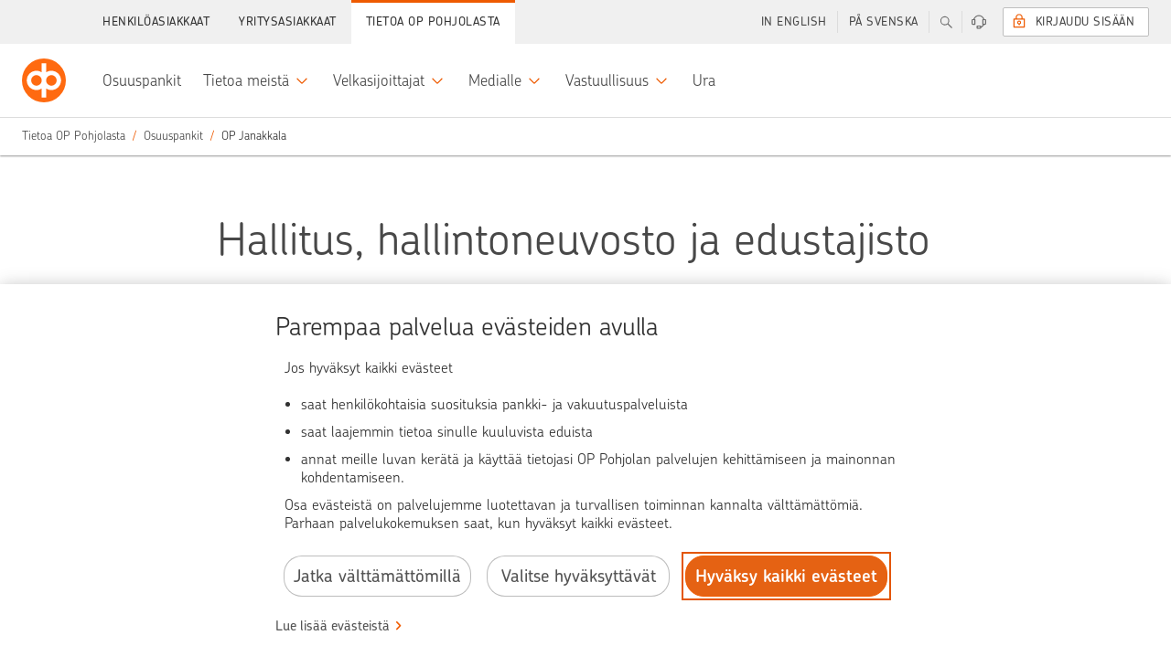

--- FILE ---
content_type: text/html;charset=UTF-8
request_url: https://www.op.fi/web/op-janakkala/hallinto
body_size: 20697
content:


































	
		
			    <!DOCTYPE html>
    <html
        class="ltr OP Janakkala LFR_ORGANIZATION"
        data-sites=""
        data-admin="false"
        dir="ltr"
        lang="fi-FI"
        data-selected-lang="fi-FI">

<head>
<meta http-equiv="X-UA-Compatible" content="IE=edge">
<meta charset="utf-8">
<noscript>
<meta http-equiv="REFRESH" content="0; URL=/c/portal/no-javascript">
</noscript>
<title>Hallinto - OP Janakkala - Osuuspankit | OP</title>
<link rel="preconnect" href="//tags.op-palvelut.fi">
<link rel="preconnect" href="https://dpm.demdex.net">
<link rel="dns-prefetch" href="https://opservicesltd.tt.omtrdc.net">
<link rel="dns-prefetch" href="https://opservicesltd.d3.sc.omtrdc.net">
<script>
window.adobeAnalyticsData = window.adobeAnalyticsData || {};
window.adobeAnalyticsData.pageName = "/op-janakkala/hallinto";
window.adobeAnalyticsData.dlSource= "lr";
window.adobeAnalyticsData.eVar5 = "fi_fi";
window.adobeAnalyticsData.isSignedIn = false;
window.adobeAnalyticsData.adfUrl=false;
window.adobeAnalyticsData.environment = "production";
</script>
<script src="//tags.op-palvelut.fi/opfi/production/launch-c5b81aa665b9.min.js" async></script>
<meta name="portal-csrf" content="9tO48JFd" />
<meta name="viewport" content="initial-scale=1.0, width=device-width, height=device-height">
<meta name="format-detection" content="telephone=no">
<script>
window.siteGroupId = (329110);
window.companyGroupId = (10197);
</script>
<script src="/static/requirejs/v2/require.js"></script>
<script src="https://www.op.fi/o/opfi-base-theme/js/op-common.js?20250818-064831"></script>
<script src="/static/jquery/v3/jquery.js"></script> <link href="https://www.op.fi/o/opfi-base-theme/images/favicon.ico?20250818-064831" rel="Shortcut Icon" />
<meta content="text/html; charset=UTF-8" http-equiv="content-type" />
<meta content="OP Janakkalan hallinto" lang="fi-FI" name="description" /><meta content="OP Janakkalan hallinto, hallitus, edustajisto, hallintoneuvosto, osuuskunnan kokous" lang="fi-FI" name="keywords" />
<script data-senna-track="permanent" src="/o/frontend-js-svg4everybody-web/index.js" type="text/javascript"></script>
<link href="https://www.op.fi/o/opfi-base-theme/images/favicon.ico" rel="icon" />
<link class="lfr-css-file" data-senna-track="temporary" href="data:text/css," id="liferayAUICSS" rel="stylesheet" type="text/css" />
<link data-senna-track="temporary" href="data:text/css," id="liferayPortalCSS" rel="stylesheet" type="text/css" />
<link data-senna-track="temporary" href="/combo?browserId=chrome&amp;minifierType=&amp;themeId=opfibasetheme_WAR_opfibasetheme&amp;languageId=fi_FI&amp;com_liferay_journal_content_web_portlet_JournalContentPortlet_INSTANCE_cQhv5EbBTh9T:%2Fcss%2Fmain.css&amp;com_liferay_product_navigation_product_menu_web_portlet_ProductMenuPortlet:%2Fcss%2Fmain.css&amp;t=1767596504000" id="ca7bc510" rel="stylesheet" type="text/css" />
<script data-senna-track="temporary" type="text/javascript">
// <![CDATA[
var Liferay = Liferay || {};
Liferay.Browser = {
acceptsGzip: function() {
return true;
},
getMajorVersion: function() {
return 131.0;
},
getRevision: function() {
return '537.36';
},
getVersion: function() {
return '131.0';
},
isAir: function() {
return false;
},
isChrome: function() {
return true;
},
isEdge: function() {
return false;
},
isFirefox: function() {
return false;
},
isGecko: function() {
return true;
},
isIe: function() {
return false;
},
isIphone: function() {
return false;
},
isLinux: function() {
return false;
},
isMac: function() {
return true;
},
isMobile: function() {
return false;
},
isMozilla: function() {
return false;
},
isOpera: function() {
return false;
},
isRtf: function() {
return true;
},
isSafari: function() {
return true;
},
isSun: function() {
return false;
},
isWebKit: function() {
return true;
},
isWindows: function() {
return false;
}
};
Liferay.Data = Liferay.Data || {};
Liferay.Data.ICONS_INLINE_SVG = true;
Liferay.Data.NAV_SELECTOR = '#navigation';
Liferay.Data.NAV_SELECTOR_MOBILE = '#navigationCollapse';
Liferay.Data.isCustomizationView = function() {
return false;
};
Liferay.Data.notices = [
];
Liferay.PortletKeys = {
DOCUMENT_LIBRARY: 'com_liferay_document_library_web_portlet_DLPortlet',
DYNAMIC_DATA_MAPPING: 'com_liferay_dynamic_data_mapping_web_portlet_DDMPortlet',
ITEM_SELECTOR: 'com_liferay_item_selector_web_portlet_ItemSelectorPortlet'
};
Liferay.PropsValues = {
JAVASCRIPT_SINGLE_PAGE_APPLICATION_TIMEOUT: 0,
NTLM_AUTH_ENABLED: false,
UPLOAD_SERVLET_REQUEST_IMPL_MAX_SIZE: 104857600
};
Liferay.ThemeDisplay = {
getLayoutId: function() {
return '9';
},
getLayoutRelativeControlPanelURL: function() {
return '/group/op-janakkala/~/control_panel/manage';
},
getLayoutRelativeURL: function() {
return '/web/op-janakkala/hallinto';
},
getLayoutURL: function() {
return 'https://www.op.fi/web/op-janakkala/hallinto';
},
getParentLayoutId: function() {
return '0';
},
isControlPanel: function() {
return false;
},
isPrivateLayout: function() {
return 'false';
},
isVirtualLayout: function() {
return false;
},
getBCP47LanguageId: function() {
return 'fi-FI';
},
getCanonicalURL: function() {
return 'https\x3a\x2f\x2fwww\x2eop\x2efi\x2fweb\x2fop-janakkala\x2fhallinto';
},
getCDNBaseURL: function() {
return 'https://www.op.fi';
},
getCDNDynamicResourcesHost: function() {
return '';
},
getCDNHost: function() {
return '';
},
getCompanyGroupId: function() {
return '10197';
},
getCompanyId: function() {
return '10157';
},
getDefaultLanguageId: function() {
return 'fi_FI';
},
getDoAsUserIdEncoded: function() {
return '';
},
getLanguageId: function() {
return 'fi_FI';
},
getParentGroupId: function() {
return '329110';
},
getPathContext: function() {
return '';
},
getPathImage: function() {
return '/image';
},
getPathJavaScript: function() {
return '/o/frontend-js-web';
},
getPathMain: function() {
return '/c';
},
getPathThemeImages: function() {
return 'https://www.op.fi/o/opfi-base-theme/images';
},
getPathThemeRoot: function() {
return '/o/opfi-base-theme';
},
getPlid: function() {
return '488379';
},
getPortalURL: function() {
return 'https://www.op.fi';
},
getRealUserId: function() {
return '10161';
},
getScopeGroupId: function() {
return '329110';
},
getScopeGroupIdOrLiveGroupId: function() {
return '329110';
},
getSessionId: function() {
return '';
},
getSiteAdminURL: function() {
return 'https://www.op.fi/group/op-janakkala/~/control_panel/manage?p_p_lifecycle=0&p_p_state=maximized&p_p_mode=view';
},
getSiteGroupId: function() {
return '329110';
},
getURLControlPanel: function() {
return '/group/control_panel?refererPlid=488379';
},
getURLHome: function() {
return 'https\x3a\x2f\x2fwww\x2eop\x2efi\x2fweb\x2fmain';
},
getUserEmailAddress: function() {
return '';
},
getUserId: function() {
return '10161';
},
getUserName: function() {
return '';
},
isAddSessionIdToURL: function() {
return false;
},
isImpersonated: function() {
return false;
},
isSignedIn: function() {
return false;
},
isStagedPortlet: function() {
return false;
},
isStateExclusive: function() {
return false;
},
isStateMaximized: function() {
return false;
},
isStatePopUp: function() {
return false;
}
};
var themeDisplay = Liferay.ThemeDisplay;
Liferay.AUI = {
getAvailableLangPath: function() {
return 'available_languages.jsp?browserId=chrome&themeId=opfibasetheme_WAR_opfibasetheme&colorSchemeId=01&minifierType=js&languageId=fi_FI&t=1768392298909';
},
getCombine: function() {
return true;
},
getComboPath: function() {
return '/combo/?browserId=chrome&minifierType=&languageId=fi_FI&t=1768392276972&';
},
getDateFormat: function() {
return '%d.%m.%Y';
},
getEditorCKEditorPath: function() {
return '/o/frontend-editor-ckeditor-web';
},
getFilter: function() {
var filter = 'raw';
filter = 'min';
return filter;
},
getFilterConfig: function() {
var instance = this;
var filterConfig = null;
if (!instance.getCombine()) {
filterConfig = {
replaceStr: '.js' + instance.getStaticResourceURLParams(),
searchExp: '\\.js$'
};
}
return filterConfig;
},
getJavaScriptRootPath: function() {
return '/o/frontend-js-web';
},
getLangPath: function() {
return 'aui_lang.jsp?browserId=chrome&themeId=opfibasetheme_WAR_opfibasetheme&colorSchemeId=01&minifierType=js&languageId=fi_FI&t=1768392276972';
},
getPortletRootPath: function() {
return '/html/portlet';
},
getStaticResourceURLParams: function() {
return '?browserId=chrome&minifierType=&languageId=fi_FI&t=1768392276972';
}
};
Liferay.authToken = '9tO48JFd';
Liferay.currentURL = '\x2fweb\x2fop-janakkala\x2fhallinto';
Liferay.currentURLEncoded = '\x252Fweb\x252Fop-janakkala\x252Fhallinto';
// ]]>
</script>
<script src="/o/js_loader_config?t=1768392312296" type="text/javascript"></script>
<script data-senna-track="permanent" src="/combo?browserId=chrome&minifierType=js&languageId=fi_FI&t=1768392276972&/o/frontend-js-aui-web/aui/aui/aui.js&/o/frontend-js-aui-web/liferay/modules.js&/o/frontend-js-aui-web/liferay/aui_sandbox.js&/o/frontend-js-aui-web/aui/attribute-base/attribute-base.js&/o/frontend-js-aui-web/aui/attribute-complex/attribute-complex.js&/o/frontend-js-aui-web/aui/attribute-core/attribute-core.js&/o/frontend-js-aui-web/aui/attribute-observable/attribute-observable.js&/o/frontend-js-aui-web/aui/attribute-extras/attribute-extras.js&/o/frontend-js-aui-web/aui/event-custom-base/event-custom-base.js&/o/frontend-js-aui-web/aui/event-custom-complex/event-custom-complex.js&/o/frontend-js-aui-web/aui/oop/oop.js&/o/frontend-js-aui-web/aui/aui-base-lang/aui-base-lang.js&/o/frontend-js-aui-web/liferay/dependency.js&/o/frontend-js-aui-web/liferay/util.js&/o/frontend-js-web/loader/config.js&/o/frontend-js-web/loader/loader.js&/o/frontend-js-web/liferay/dom_task_runner.js&/o/frontend-js-web/liferay/events.js&/o/frontend-js-web/liferay/lazy_load.js&/o/frontend-js-web/liferay/liferay.js&/o/frontend-js-web/liferay/global.bundle.js&/o/frontend-js-web/liferay/portlet.js&/o/frontend-js-web/liferay/workflow.js" type="text/javascript"></script>
<script data-senna-track="temporary" src="/o/js_bundle_config?t=1768392358869" type="text/javascript"></script>
<script data-senna-track="temporary" type="text/javascript">
// <![CDATA[
// ]]>
</script>
<link class="lfr-css-file" data-senna-track="temporary" href="data:text/css," id="liferayThemeCSS" rel="stylesheet" type="text/css" />
<style data-senna-track="temporary" type="text/css">
</style>
<style data-senna-track="temporary" type="text/css">
</style>
<script type="text/javascript">
// <![CDATA[
Liferay.on(
'ddmFieldBlur', function(event) {
if (window.Analytics) {
Analytics.send(
'fieldBlurred',
'Form',
{
fieldName: event.fieldName,
focusDuration: event.focusDuration,
formId: event.formId,
formPageTitle: event.formPageTitle,
page: event.page,
title: event.title
}
);
}
}
);
Liferay.on(
'ddmFieldFocus', function(event) {
if (window.Analytics) {
Analytics.send(
'fieldFocused',
'Form',
{
fieldName: event.fieldName,
formId: event.formId,
formPageTitle: event.formPageTitle,
page: event.page,
title: event.title
}
);
}
}
);
Liferay.on(
'ddmFormPageShow', function(event) {
if (window.Analytics) {
Analytics.send(
'pageViewed',
'Form',
{
formId: event.formId,
formPageTitle: event.formPageTitle,
page: event.page,
title: event.title
}
);
}
}
);
Liferay.on(
'ddmFormSubmit', function(event) {
if (window.Analytics) {
Analytics.send(
'formSubmitted',
'Form',
{
formId: event.formId
}
);
}
}
);
Liferay.on(
'ddmFormView', function(event) {
if (window.Analytics) {
Analytics.send(
'formViewed',
'Form',
{
formId: event.formId,
title: event.title
}
);
}
}
);
// ]]>
</script>
<script data-senna-track="temporary" type="text/javascript">
if (window.Analytics) {
window._com_liferay_document_library_analytics_isViewFileEntry = false;
}
</script>
<link rel="stylesheet" href="/static/@op/opux-static/v3/core.css" media="all">
<link rel="stylesheet" href="/static/@op/opux-classic/v2/bundle.css" media="all">
<script>
window.favoritesOpts = {
loggedIn: 'false',
userType: 'guest',
colorTheme: 'op-white',
searchCategory: '',
curLoc: 'fi_FI',
enabled: false,
};
</script>
<link rel="stylesheet" href="https://www.op.fi/o/opfi-base-theme/css/custom-main.css?20250818-064831" media="all">
<link rel="stylesheet" href="/static/@op/opux/v3/components.css">
<link rel="stylesheet" href="/static/@op/auth-components/v2/auth-components.css" media="print" onload="this.media='all'">
<link rel="stylesheet" href="/static/@op/auth-components/v2/trustnetwork.css" media="print" onload="this.media='all'">
<link rel="stylesheet" href="/static/@op/auth-components/v3/auth-components.css" media="print" onload="this.media='all'">
<link rel="stylesheet" href="/static/@op/auth-components/v3/trustnetwork.css" media="print" onload="this.media='all'">
<link rel="stylesheet" href="/static/@op/opfi.navigation/v5/op-navigation.css" id="nav-css">
<link rel="preload" href="/static/react/v17/react.js" as="script">
<link rel="preload" href="/static/react/v17/react-dom.js" as="script">
<link rel="stylesheet" href="/static/@op/opux/v4/components.css">
<link rel="stylesheet" href="/static/@op-opds/opux/v5/components.css">
<link rel="stylesheet" href="/static/@op/auth-components/v4/auth-components.css" media="print" onload="this.media='all'">
<link rel="stylesheet" href="/static/@op/auth-components/v4/trustnetwork.css" media="print" onload="this.media='all'">
<link rel="preload" href="/static/react/v18/react.js" as="script">
<link rel="preload" href="/static/react/v18/react-dom.js" as="script">
<link rel="stylesheet" href="/static/@op/opds.opux/v6/components.css">
<link rel="stylesheet" href="/static/@op/auth-components/v5/auth-components.css" media="print" onload="this.media='all'">
<link rel="stylesheet" href="/static/@op/auth-components/v5/trustnetwork.css" media="print" onload="this.media='all'">
<link rel="preload" href="/static/react/v16/react.js" as="script">
<link rel="preload" href="/static/react/v16/react-dom.js" as="script">
<link rel="preload" href="/static/@op/opux/v3/opux-core.js" as="script">
<link rel="preload" href="/static/@op/opux-logo/v3/op.js" as="script">
<link rel="preload" href="/static/@op/opfi.navigation/v5/op-navigation.js" as="script">
<link rel="preload" href="/static/lodash/v4/lodash.js" as="script">
<link rel="preload" href="/static/moment/v2/moment-with-fi-sv.js" as="script">
<link rel="preload" href="/static/nouislider/v9.1.0/nouislider.js" as="script">
<link rel="preload" href="/static/op/opux-classic/v2/bundle.js" as="script">
<link rel="preload" href="/static/jquery-touchswipe/v1.6.18/touchswipe.js" as="script">
<link rel="preload" href="/static/velocity/v1.5.2/velocity.js" as="script">
<link rel="alternate" href="https://www.op.fi/web/op-janakkala/hallinto" hreflang="fi" />
<link rel="alternate" href="https://www.op.fi/sv/web/op-janakkala/forvaltning" hreflang="sv" />
<link href="https://www.op.fi/web/op-janakkala/hallinto" rel="canonical" />
<meta property="og:title" content="Hallinto - OP Janakkala - Osuuspankit" />
<meta property="og:description" content="OP Janakkalan hallinto" />
<meta property="og:image" content="https://www.op.fi/o/opfi-base-theme/images/logo_300.png" />
<meta property="og:url" content="https://www.op.fi/web/op-janakkala/hallinto" />
<link rel="preload" href="/static/@op/opux-static/v3/fonts/chevin-light.woff2" as="font" type="font/woff2" crossorigin>
<link rel="preload" href="https://www.op.fi/o/opfi-base-theme/js/op-main.js?20250818-064831" as="script">
</head>
        <body
            class="op-theme-public chrome controls-visible op-white yui3-skin-sam signed-out public-page organization-site signed-out " 
            data-group-name="OP Janakkala LFR_ORGANIZATION">

<div id="fb-root"></div>


            <div id="opfi-navigation"></div>














































































            <div id="op-main-container" class="op-container">

<div style="display: none">
    





































	

	<div class="portlet-boundary portlet-boundary_portalloginportlet_WAR_portallogin_  portlet-static portlet-static-end portlet-barebone  " id="p_p_id_portalloginportlet_WAR_portallogin_">
		<span id="p_portalloginportlet_WAR_portallogin"></span>




	

	
		
			




































	
		
<section class="portlet" id="portlet_portalloginportlet_WAR_portallogin">


	<div class="portlet-content">

		<div class="autofit-float autofit-row portlet-header">

			<div class="autofit-col autofit-col-end">
				<div class="autofit-section">
				</div>
			</div>
		</div>

		
			<div class=" portlet-content-container">
				


	<div class="portlet-body">



	
		
			
				
					

















































	

				

				
					
						


	

		

















<div id="cEnabled">
    

    <div class="op-sidebar-module op-sidebar-module-open op-login op-login-sidebar op-private-login-sidebar"
         data-sidebar-module-set="supportbar" data-topbar-tab-content="login" aria-expanded="false">
        <div class="title op-login-sidebar-title" tabindex="0">
            <i class="opux-icon opux-icon-circled opux-icon-lock op-login-sidebar-icon"></i>
            <span class="text">Sis&auml;&auml;nkirjautuminen</span>
        </div>
        
            <div class="content op-login-sidebar-content">
                    
                <div id="op-login-sidebar-container"></div>
                <div id="op-form-open-login-layer-sidebar" class="op-login-form">
    <div class="op-login-buttons">
        <p class="opux-align-center">Kirjaudu OP:n tunnuksilla </p>
        <button type="button" id="op-btn-sidebar-open-login-layer" class="opux-btn-primary opux-btn op-login-submit-btn">Kirjaudu sis&auml;&auml;n</button>
    </div>
</div>
                <div id="op-tupas-login" class="tupas-login">
	<span class="tupas-login-text"> TAI
	</span>
	<button id="tupasBtn" class="opux-btn other-banks-btn"  
	   data-corporate-insurance-customer-header='Yritysvakuutusasiakas – v&auml;liaikainen kirjautuminen'
       data-insurance-service-link-text='Jatka Yritysvakuutusten verkkopalveluun' disabled="true">
		Muut tunnistustavat
	</button>
</div>
            </div>
        
    </div>
</div>

<div id="cDisabled" style="display:none">

    <div class="op-sidebar-module op-sidebar-module-open op-login op-login-sidebar opux-tooltip"
         data-tooltip-hover="false" data-tooltip-content="#cDisabled-content" style="cursor:pointer; cursor:hand;">
        <div class="title op-login-sidebar-title" tabindex="0">
            <i class="opux-icon opux-icon-circled opux-icon-lock op-login-sidebar-icon" style="color:lightgray;"></i>
            <span class="text" style="color:lightgray;">Henkil&ouml;asiakas</span>
        </div>
    </div>

    <div id="cDisabled-content" class="opux-is-hidden" aria-hidden="true">
        <div class="opux-tooltip-tip-header opux-tooltip-tip-header-info">Ev&auml;steet puuttuvat <a
                href="#" class="opux-tooltip-tip-close"></a></div>
        <div class="opux-tooltip-tip-body">
            Evästeet ovat välttämättömiä, jotta voit kirjautua palveluun. Salli evästeet.

            
            
                <a href="/verkkopalveluiden-kaytto/kayton-edellytykset" class="opux-action-link">
                    Lue lis&auml;&auml;
                </a>
            
        </div>
    </div>
</div>



<script type="text/javascript">
  define('op-login-config', function () {
    var config = JSON.parse('\x7b\x22loginPageId\x22\x3a0\x2c\x22logoutUrl\x22\x3a\x22\x2fauthentication\x2fcommon\x2frest\x2flogout\x22\x2c\x22passwordChangeUrl\x22\x3a\x22\x2flogin\x2fverkkopalvelutunnukset\x2fsalasanan-vaihto\x22\x2c\x22passwordCompanyChangeUrl\x22\x3a\x22\x2fweb\x2fcorp\x2flogin\x2fensimmainen-kirjautuminen\x22\x2c\x22keylistChangeUrl\x22\x3a\x22\x2fauth\x2fverkkopalvelutunnukset\x2fvaihda-avainlukulista\x22\x2c\x22forcedKeylistChangeUrl\x22\x3a\x22\x2flogin\x2fverkkopalvelutunnukset\x2fvaihda-avainlukulista\x22\x2c\x22sessionTimeoutSound\x22\x3a\x22\x22\x2c\x22companySuccessUrl\x22\x3a\x22\x2fweb\x2fcorp\x2fauth\x2fetusivu\x22\x2c\x22companyKeyListOrderUrl\x22\x3a\x22\x2fweb\x2fcorp\x2fauth\x2fkayttaja\x2ftilaa-avainlukulista\x22\x2c\x22initKeycodeVerificationUrl\x22\x3a\x22\x2fkirjautuminen\x3fp_p_id\x3dportalloginportlet_WAR_portallogin\x26p_p_lifecycle\x3d2\x26p_p_state\x3dnormal\x26p_p_mode\x3dview\x26p_p_resource_id\x3dinitKeycodeVerification\x26p_p_cacheability\x3dcacheLevelPage\x22\x2c\x22initMobilekeyVerificationUrl\x22\x3a\x22\x2fkirjautuminen\x3fp_p_id\x3dportalloginportlet_WAR_portallogin\x26p_p_lifecycle\x3d2\x26p_p_state\x3dnormal\x26p_p_mode\x3dview\x26p_p_resource_id\x3dinitMobilekeyVerification\x26p_p_cacheability\x3dcacheLevelPage\x22\x2c\x22addSmsConfirmationPhoneNumberUrl\x22\x3a\x22\x2flogin\x2filmoita-lisavahvistusnumero\x22\x2c\x22addSmsConfirmationPhoneNumberCompanyUrl\x22\x3a\x22\x2flogin\x2filmoita-lisavahvistusnumero\x22\x2c\x22continueWithoutLoginUrl\x22\x3anull\x2c\x22requiredAuthLevel\x22\x3anull\x2c\x22keyCodesLowLimit\x22\x3a5\x2c\x22mobilekeyNotificationDisplayLimit\x22\x3a2\x2c\x22mobilekeyNotificationId\x22\x3anull\x2c\x22showMobilekeyInfo\x22\x3atrue\x2c\x22useReactUIonFullpage\x22\x3atrue\x2c\x22preSelectedDevice\x22\x3a\x22mobilekey\x22\x2c\x22companyKeylistChangeUrl\x22\x3a\x22\x2fweb\x2fcorp\x2fauth\x2fkayttaja\x2fvaihda-avainlukulista\x22\x2c\x22refreshResourceUrl\x22\x3a\x22\x2fkirjautuminen\x3fp_p_id\x3dportalloginportlet_WAR_portallogin\x26p_p_lifecycle\x3d2\x26p_p_state\x3dnormal\x26p_p_mode\x3dview\x26p_p_resource_id\x3dkrRefresh\x26p_p_cacheability\x3dcacheLevelPage\x22\x2c\x22authDeviceChoices\x22\x3a\x5b\x22mobilekey\x22\x2c\x22kr\x22\x5d\x2c\x22corporateRepresentationTypes\x22\x3a\x5b\x22YRVEIKKO\x22\x2c\x22CONCERN\x22\x2c\x22CONCERN_DAUGHTER\x22\x2c\x22YDAS\x22\x5d\x2c\x22idleTimeLimit\x22\x3a300\x2c\x22krRefreshInterval\x22\x3a300\x2c\x22logoutTimer\x22\x3a\x2230\x22\x2c\x22idKaartLoginEnabled\x22\x3a\x22false\x22\x2c\x22unapprovedPayments\x22\x3anull\x2c\x22logoutMbox\x22\x3anull\x2c\x22supportedAuthMethods\x22\x3a\x5b\x22vpt\x22\x2c\x22vptxs\x22\x2c\x22vptyx\x22\x2c\x22vptyy\x22\x2c\x22ypt\x22\x2c\x22yptxs\x22\x2c\x22ypth\x22\x2c\x22yptt\x22\x2c\x22tupas\x22\x5d\x2c\x22showEnglishNotification\x22\x3afalse\x2c\x22defaultLanguage\x22\x3anull\x2c\x22npsType\x22\x3anull\x2c\x22successUrl\x22\x3a\x22\x2fauth\x2fpaivittaiset\x22\x2c\x22language\x22\x3a\x22fi\x22\x2c\x22cancelUrl\x22\x3anull\x2c\x22optionalLoginSuffix\x22\x3anull\x2c\x22tamOperation\x22\x3anull\x2c\x22formDisabled\x22\x3anull\x2c\x22hostname\x22\x3a\x22www\x2eop\x2efi\x22\x2c\x22authDevice\x22\x3anull\x2c\x22showTrustnetworkLoginMethod\x22\x3atrue\x2c\x22csid\x22\x3a\x22ac988a130beff01113ab52e51742326584a414dcd8827ffdc7dc088e4a35d295\x22\x2c\x22esto\x22\x3a\x22org-ey4jr7da-nfkdj007-rfdse067y-cahksnge\x22\x2c\x22sbUrl\x22\x3a\x22https\x3a\x2f\x2fwebevents\x2eop-palvelut\x2efi\x22\x2c\x22scUrl\x22\x3a\x22https\x3a\x2f\x2fwebevents\x2eop-palvelut\x2efi\x2fin\x2fweb-sdk\x2fv1\x2fstatic\x2fweb-sdk\x2ejs\x22\x2c\x22loco\x22\x3afalse\x2c\x22ewps\x22\x3afalse\x2c\x22cx\x22\x3a\x7b\x22esto\x22\x3a\x22org-ey4jr7da-nfkdj007-rfdse067y-cahksnge\x22\x2c\x22sbUrl\x22\x3a\x22https\x3a\x2f\x2fwebevents\x2eop-palvelut\x2efi\x22\x2c\x22scUrl\x22\x3a\x22https\x3a\x2f\x2fwebevents\x2eop-palvelut\x2efi\x2fin\x2fweb-sdk\x2fv1\x2fstatic\x2fweb-sdk\x2ejs\x22\x2c\x22loco\x22\x3afalse\x2c\x22ewps\x22\x3afalse\x2c\x22ccsp\x22\x3afalse\x2c\x22reed\x22\x3afalse\x2c\x22eeaf\x22\x3afalse\x2c\x22nvdk\x22\x3afalse\x2c\x22lken\x22\x3afalse\x2c\x22emxc\x22\x3afalse\x7d\x2c\x22digest\x22\x3a\x22f5b025d90ee9d895e817ee89fcce066aaa102d2429b62c7f6a3e23db92a70bc4\x22\x2c\x22localizations\x22\x3a\x7b\x22locales\x22\x3a\x7b\x22fi\x22\x3a\x7b\x22idkaart_header\x22\x3a\x22Yritysasiakas\x22\x2c\x22idkaart_info\x22\x3a\x22Kirjautumalla\x20Viron\x20s\x26auml\x3bhk\x26ouml\x3bisell\x26auml\x3b\x20henkil\x26ouml\x3bkortilla\x20voit\x20hoitaa\x20rajoitetusti\x20yritysasiakkaan\x20pankkiasioita\x2e\x22\x2c\x22tupas_header\x22\x3a\x22Muut\x20tunnistustavat\x22\x2c\x22tupas_info\x22\x3a\x22Kirjautumalla\x20muilla\x20kuin\x20OP\x3an\x20verkkopalvelutunnuksilla\x20voit\x20hoitaa\x20vakuutus-\x20ja\x20vahinkoasioita\x20sek\x26auml\x3b\x20el\x26auml\x3bke-\x20ja\x20s\x26auml\x3b\x26auml\x3bst\x26ouml\x3bhenkivakuutuksiasi\x2e\x22\x2c\x22login_header\x22\x3a\x22\x22\x7d\x2c\x22sv\x22\x3a\x7b\x22idkaart_header\x22\x3a\x22F\x26ouml\x3bretagskund\x22\x2c\x22idkaart_info\x22\x3a\x22Genom\x20att\x20logga\x20in\x20med\x20estniskt\x20id-kort\x20\x26auml\x3br\x20tillg\x26aring\x3bngen\x20till\x20banktj\x26auml\x3bnster\x20begr\x26auml\x3bnsad\x2e\x22\x2c\x22tupas_header\x22\x3a\x22Andra\x20identifieringss\x26auml\x3btt\x22\x2c\x22tupas_info\x22\x3a\x22Genom\x20att\x20logga\x20in\x20med\x20andra\x20\x26auml\x3bn\x20OP\x3as\x20n\x26auml\x3bttj\x26auml\x3bnstkoder\x20kan\x20du\x20sk\x26ouml\x3bta\x20f\x26ouml\x3brs\x26auml\x3bkrings-\x20och\x20skade\x26auml\x3brenden\x20samt\x20dina\x20pensions-\x20och\x20sparlivf\x26ouml\x3brs\x26auml\x3bkringar\x2e\x22\x2c\x22login_header\x22\x3a\x22\x22\x7d\x2c\x22en\x22\x3a\x7b\x22idkaart_header\x22\x3a\x22Corporate\x20customer\x22\x2c\x22idkaart_info\x22\x3a\x22With\x20Estonian\x20ID-card\x20you\x20can\x20access\x20a\x20limited\x20number\x20of\x20corporate\x20banking\x20services\x2e\x22\x2c\x22tupas_header\x22\x3a\x22Other\x20means\x20of\x20user\x20authentication\x22\x2c\x22tupas_info\x22\x3a\x22Logging\x20in\x20with\x20credentials\x20other\x20than\x20OP\x20eServices\x20user\x20identifiers\x20allows\x20you\x20to\x20manage\x20your\x20insurance\x20and\x20claims\x20matters\x20and\x20your\x20pension\x20and\x20endowment\x20insurance\x2e\x22\x2c\x22login_header\x22\x3a\x22\x22\x7d\x7d\x2c\x22localizationsBySelector\x22\x3a\x7b\x22\x23tupas_header\x22\x3a\x22tupas_header\x22\x2c\x22\x23tupas_info\x22\x3a\x22tupas_info\x22\x2c\x22\x23idkaart_header\x22\x3a\x22idkaart_header\x22\x2c\x22\x23idkaart_info\x22\x3a\x22idkaart_info\x22\x2c\x22\x23login_header\x22\x3a\x22login_header\x22\x7d\x7d\x2c\x22ftnSuccessUrl\x22\x3a\x22\x2fauth\x2fvakuutukset\x2fohjaus\x22\x7d');
    var extension = {
      sessionLogout: {
        head: 'Sinut on kirjattu ulos op.fi-palvelusta',
        paragraph: 'Kirjasimme sinut ulos op.fi-palvelusta oman turvallisuutesi vuoksi, koska palvelua ei ollut k&auml;ytetty hetkeen. Voit kirjautua palveluun uudelleen.',
        close: 'Sulje'
      },
      loginTexts: {
        technicalError: '<p>Palvelu ei ole juuri nyt käytettävissä, pahoittelemme. Ole hyvä ja yritä myöhemmin uudelleen.</p>',
      },
      validationTexts: {
        defaultError: '<h5>H&auml;iri&ouml; palvelussa, pahoittelemme</h5><br><p>Kirjautuminen palveluun ei onnistu juuri nyt. Ole hyv&auml; ja yrit&auml; my&ouml;hemmin uudelleen.</p>'
      },
      sessionTimeout: {
        head: 'Haluatko jatkaa asiointia?',
        paragraph: 'Jos et jatka asiointia op.fi-palvelussa, kirjaamme sinut ulos automaattisesti hetken kuluttua.',
        cancel: 'Jatka asiointia',
        confirm: 'Kirjaudu ulos',
        sound: config.sessionTimeoutSound
      },
      logout: null,
      notificationEnglishLink: '/our-services-in-english-for-private-customers'
    };
    Object.assign(config, extension);
    return config;
  });
</script>

    
        <script src="https://webevents.op-palvelut.fi/in/web-sdk/v1/static/web-sdk.js" async></script>
        
        <script>sessionStorage.removeItem('cx-init');sessionStorage.removeItem('cx');</script>
    


	
	
					
				
			
		
	
	


	</div>

			</div>
		
	</div>
</section>

	

		
		







	</div>








</div>

<div id="op-wrapper">
    <div id="op-content">

        <div id="op-content-wrapper" class="">
            <nav id="breadcrumbs" style="display: none">






































	

	<div class="portlet-boundary portlet-boundary_com_liferay_site_navigation_breadcrumb_web_portlet_SiteNavigationBreadcrumbPortlet_  portlet-static portlet-static-end portlet-barebone portlet-breadcrumb " id="p_p_id_com_liferay_site_navigation_breadcrumb_web_portlet_SiteNavigationBreadcrumbPortlet_">
		<span id="p_com_liferay_site_navigation_breadcrumb_web_portlet_SiteNavigationBreadcrumbPortlet"></span>




	

	
		
			




































	
		
<section class="portlet" id="portlet_com_liferay_site_navigation_breadcrumb_web_portlet_SiteNavigationBreadcrumbPortlet">


	<div class="portlet-content">

		<div class="autofit-float autofit-row portlet-header">

			<div class="autofit-col autofit-col-end">
				<div class="autofit-section">
				</div>
			</div>
		</div>

		
			<div class=" portlet-content-container">
				


	<div class="portlet-body">



	
		
			
				
					

















































	

				

				
					
						


	

		





























































<nav aria-label="Murupolku" id="_com_liferay_site_navigation_breadcrumb_web_portlet_SiteNavigationBreadcrumbPortlet_breadcrumbs-defaultScreen">
	

		

			<ol class="breadcrumb">
			<li class="breadcrumb-item">
					<a
						class="breadcrumb-link"

							href="/web/op-janakkala"
					>
						<span class="breadcrumb-text-truncate">OP Janakkala</span>
					</a>
			</li>
			<li class="breadcrumb-item">
					<span class="active breadcrumb-text-truncate">Hallinto</span>
			</li>
	</ol>

	
</nav>

	
	
					
				
			
		
	
	


	</div>

			</div>
		
	</div>
</section>

	

		
		







	</div>






            </nav>































	






























	

		





























<!-- OFISIVU002 -->
<div id="main-content" role="main" class="opux-g-container op-content-page-layout" data-layout-id="op-content-page">

    <!-- full width row -->
    <div class="opux-g-row op-full-width-row">
        <div class="opux-g-col-xs-12 opux-g-col-s-12 opux-g-col-m-12 portlet-layout">
            <div id="column-10" class="portlet-column portlet-column-only">
                <div class="portlet-dropzone portlet-column-content" id="layout-column_column-10">





































	

	<div class="portlet-boundary portlet-boundary_com_liferay_journal_content_web_portlet_JournalContentPortlet_  portlet-static portlet-static-end portlet-barebone portlet-journal-content " id="p_p_id_com_liferay_journal_content_web_portlet_JournalContentPortlet_INSTANCE_sqEbe28qiq8u_">
		<span id="p_com_liferay_journal_content_web_portlet_JournalContentPortlet_INSTANCE_sqEbe28qiq8u"></span>




	

	
		
			




































	
		
<section class="portlet" id="portlet_com_liferay_journal_content_web_portlet_JournalContentPortlet_INSTANCE_sqEbe28qiq8u">


	<div class="portlet-content">

		<div class="autofit-float autofit-row portlet-header">

			<div class="autofit-col autofit-col-end">
				<div class="autofit-section">




















<div class="visible-interaction">
	
		

		

		

		
	
</div>				</div>
			</div>
		</div>

		
			<div class=" portlet-content-container">
				


	<div class="portlet-body">



	
		
			
				
					

















































	

				

				
					
						


	

		


































	
		
			
				
					

						

						<div class="" data-fragments-editor-item-id="10109-488528" data-fragments-editor-item-type="fragments-editor-mapped-item" >
							


















	
	
	
		<div class="journal-content-article " data-analytics-asset-id="488526" data-analytics-asset-title="Hallinto artikkeli" data-analytics-asset-type="web-content">
			

			<script data-r="webcontent-template-js/op-fi-article-107" src="/documents/10197/933601379/requirejs-loader.js/7f190522-a0f0-9857-7338-7d1ab48da3a3?version=4.0&c=3d85273977ae40f775d765220c23cfcb464e241d5b4581a78229da0cee1d7d51"></script>


<op-fi-article-107-75683a7258a8f9f18d741a89cb80c75c5e0d73e7fb38b65ea627ad073288af5d props="{&quot;date&quot;:{},&quot;time&quot;:{&quot;v&quot;:&quot;&quot;},&quot;heading&quot;:{&quot;v&quot;:&quot;Hallitus, hallintoneuvosto ja edustajisto&quot;},&quot;themeLink&quot;:{},&quot;quote&quot;:{&quot;v&quot;:&quot;&quot;},&quot;img&quot;:{&quot;articleImg&quot;:{&quot;v&quot;:&quot;&quot;},&quot;mimeType&quot;:{&quot;v&quot;:&quot;video&quot;},&quot;alt&quot;:{&quot;v&quot;:&quot;&quot;},&quot;media&quot;:{},&quot;scaledImg&quot;:{&quot;scaledImg&quot;:{&quot;v&quot;:&quot;&quot;}},&quot;scaledImgSmall&quot;:{&quot;scaledImgSmall&quot;:{&quot;v&quot;:&quot;&quot;}}},&quot;description&quot;:{&quot;v&quot;:&quot;&quot;},&quot;ingress&quot;:{&quot;v&quot;:&quot;Osuuspankit ovat osuuskuntia, joissa päätöksenteon perusarvoihin kuuluu jäsen ja ääni -periaate.&quot;},&quot;html1&quot;:{&quot;v&quot;:&quot;&lt;p&gt;Osuuspankeissa ylintä päätösvaltaa käyttää omistaja-asiakkaista muodostuva edustajisto, joka valitsee pankille hallintoneuvoston. Hallintoneuvosto valitsee pankille hallituksen, johon kuulu omistaja-asiakkaiden edustajien lisäksi pankin toimitusjohtaja.&lt;\/p&gt;&quot;},&quot;links&quot;:[{&quot;link&quot;:{&quot;v&quot;:&quot;&quot;},&quot;linkType&quot;:{&quot;v&quot;:&quot;Sivuston sisäinen linkki&quot;},&quot;pageLink&quot;:{&quot;v&quot;:&quot;\/web\/op-janakkala\/edustajiston-vaalit\/vaaliarvonnan-saannot&quot;},&quot;url&quot;:{&quot;v&quot;:&quot;&quot;},&quot;appearance&quot;:{&quot;v&quot;:&quot;Painike&quot;},&quot;attachmentLink&quot;:{&quot;attachmentLink&quot;:{}}}],&quot;html2&quot;:[{&quot;html2&quot;:{&quot;v&quot;:&quot;&quot;},&quot;articleContentTwoLink&quot;:[{&quot;articleContentTwoLink&quot;:{&quot;v&quot;:&quot;&quot;},&quot;articleContentTwoLinkType&quot;:{&quot;v&quot;:&quot;Sivuston sisäinen linkki&quot;},&quot;articleContentTwoLinkPage&quot;:{&quot;v&quot;:&quot;\/web\/op-janakkala\/edustajiston-vaalit\/vaaliarvonnan-saannot&quot;},&quot;articleContentTwoLinkUrl&quot;:{&quot;v&quot;:&quot;&quot;},&quot;articleContentTwoLinkAppearance&quot;:{&quot;v&quot;:&quot;Teksti&quot;},&quot;attachmentLinkTwo&quot;:{&quot;attachmentLinkTwo&quot;:{}}}]}],&quot;imgSmall&quot;:{&quot;imgSmall&quot;:{&quot;v&quot;:&quot;&quot;}},&quot;imgSmallDescription&quot;:{&quot;v&quot;:&quot;&quot;},&quot;popUpHeading&quot;:{},&quot;popUpText&quot;:{&quot;v&quot;:&quot;&quot;},&quot;link&quot;:{&quot;v&quot;:&quot;Tavallinen sivu&quot;},&quot;page&quot;:{&quot;v&quot;:&quot;\/web\/op-janakkala\/hallinto&quot;},&quot;orderNumber&quot;:{&quot;v&quot;:0},&quot;themeName&quot;:{&quot;v&quot;:&quot;&quot;},&quot;contentId&quot;:&quot;488526&quot;,&quot;contentName&quot;:&quot;Hallinto artikkeli&quot;}"></op-fi-article-107-75683a7258a8f9f18d741a89cb80c75c5e0d73e7fb38b65ea627ad073288af5d>

		</div>

		

	




							
						</div>
					
				
			
		
	




	

	
		<div class="asset-links content-metadata-asset-addon-entries mb-4">
			









<div class="content-metadata-asset-addon-entry content-metadata-asset-addon-entry-links">
	
</div>
		</div>
	

	

	

	

	




	
	
					
				
			
		
	
	


	</div>

			</div>
		
	</div>
</section>

	

		
		







	</div>












































	

	<div class="portlet-boundary portlet-boundary_com_liferay_journal_content_web_portlet_JournalContentPortlet_  portlet-static portlet-static-end portlet-barebone portlet-journal-content " id="p_p_id_com_liferay_journal_content_web_portlet_JournalContentPortlet_INSTANCE_AtrWi9QjC3Rx_">
		<span id="p_com_liferay_journal_content_web_portlet_JournalContentPortlet_INSTANCE_AtrWi9QjC3Rx"></span>




	

	
		
			




































	
		
<section class="portlet" id="portlet_com_liferay_journal_content_web_portlet_JournalContentPortlet_INSTANCE_AtrWi9QjC3Rx">


	<div class="portlet-content">

		<div class="autofit-float autofit-row portlet-header">

			<div class="autofit-col autofit-col-end">
				<div class="autofit-section">




















<div class="visible-interaction">
	
		

		

		

		
	
</div>				</div>
			</div>
		</div>

		
			<div class=" portlet-content-container">
				


	<div class="portlet-body">



	
		
			
				
					

















































	

				

				
					
						


	

		


































	
		
			
				
					

						

						<div class="" data-fragments-editor-item-id="10109-488528" data-fragments-editor-item-type="fragments-editor-mapped-item" >
							


















	
	
	
		<div class="journal-content-article " data-analytics-asset-id="488526" data-analytics-asset-title="Hallinto artikkeli" data-analytics-asset-type="web-content">
			

			<script data-r="webcontent-template-js/op-fi-article-108" src="/documents/10197/933601379/requirejs-loader.js/7f190522-a0f0-9857-7338-7d1ab48da3a3?version=4.0&c=3d85273977ae40f775d765220c23cfcb464e241d5b4581a78229da0cee1d7d51"></script>


<op-fi-article-108-75683a7258a8f9f18d741a89cb80c75c5e0d73e7fb38b65ea627ad073288af5d props="{&quot;date&quot;:{},&quot;time&quot;:{&quot;v&quot;:&quot;&quot;},&quot;heading&quot;:{&quot;v&quot;:&quot;Hallitus, hallintoneuvosto ja edustajisto&quot;},&quot;themeLink&quot;:{},&quot;quote&quot;:{&quot;v&quot;:&quot;&quot;},&quot;img&quot;:{&quot;articleImg&quot;:{&quot;v&quot;:&quot;&quot;},&quot;scaledImg&quot;:{&quot;scaledImg&quot;:{&quot;v&quot;:&quot;&quot;}},&quot;scaledImgSmall&quot;:{&quot;scaledImgSmall&quot;:{&quot;v&quot;:&quot;&quot;}}},&quot;description&quot;:{&quot;v&quot;:&quot;&quot;},&quot;ingress&quot;:{&quot;v&quot;:&quot;Osuuspankit ovat osuuskuntia, joissa päätöksenteon perusarvoihin kuuluu jäsen ja ääni -periaate.&quot;},&quot;html1&quot;:{&quot;v&quot;:&quot;&lt;p&gt;Osuuspankeissa ylintä päätösvaltaa käyttää omistaja-asiakkaista muodostuva edustajisto, joka valitsee pankille hallintoneuvoston. Hallintoneuvosto valitsee pankille hallituksen, johon kuulu omistaja-asiakkaiden edustajien lisäksi pankin toimitusjohtaja.&lt;\/p&gt;&quot;},&quot;links&quot;:[{&quot;link&quot;:{&quot;v&quot;:&quot;&quot;},&quot;linkType&quot;:{&quot;v&quot;:&quot;Sivuston sisäinen linkki&quot;},&quot;pageLink&quot;:{&quot;v&quot;:&quot;\/web\/op-janakkala\/edustajiston-vaalit\/vaaliarvonnan-saannot&quot;},&quot;url&quot;:{&quot;v&quot;:&quot;&quot;},&quot;appearance&quot;:{&quot;v&quot;:&quot;Painike&quot;},&quot;attachmentLink&quot;:{&quot;attachmentLink&quot;:{}}}],&quot;html2&quot;:[{&quot;html2&quot;:{&quot;v&quot;:&quot;&quot;},&quot;articleContentTwoLink&quot;:[{&quot;articleContentTwoLink&quot;:{&quot;v&quot;:&quot;&quot;},&quot;articleContentTwoLinkType&quot;:{&quot;v&quot;:&quot;Sivuston sisäinen linkki&quot;},&quot;articleContentTwoLinkPage&quot;:{&quot;v&quot;:&quot;\/web\/op-janakkala\/edustajiston-vaalit\/vaaliarvonnan-saannot&quot;},&quot;articleContentTwoLinkUrl&quot;:{&quot;v&quot;:&quot;&quot;},&quot;articleContentTwoLinkAppearance&quot;:{&quot;v&quot;:&quot;Teksti&quot;},&quot;attachmentLinkTwo&quot;:{&quot;attachmentLinkTwo&quot;:{}}}]}],&quot;imgSmall&quot;:{&quot;imgSmall&quot;:{&quot;v&quot;:&quot;&quot;}},&quot;imgSmallDescription&quot;:{&quot;v&quot;:&quot;&quot;},&quot;popUpHeading&quot;:{},&quot;popUpText&quot;:{&quot;v&quot;:&quot;&quot;},&quot;link&quot;:{&quot;v&quot;:&quot;Tavallinen sivu&quot;},&quot;page&quot;:{&quot;v&quot;:&quot;\/web\/op-janakkala\/hallinto&quot;},&quot;orderNumber&quot;:{&quot;v&quot;:0},&quot;themeName&quot;:{&quot;v&quot;:&quot;&quot;},&quot;contentId&quot;:&quot;488526&quot;,&quot;contentName&quot;:&quot;Hallinto artikkeli&quot;}"></op-fi-article-108-75683a7258a8f9f18d741a89cb80c75c5e0d73e7fb38b65ea627ad073288af5d>

		</div>

		

	




							
						</div>
					
				
			
		
	




	

	
		<div class="asset-links content-metadata-asset-addon-entries mb-4">
			









<div class="content-metadata-asset-addon-entry content-metadata-asset-addon-entry-links">
	
</div>
		</div>
	

	

	

	

	




	
	
					
				
			
		
	
	


	</div>

			</div>
		
	</div>
</section>

	

		
		







	</div>






</div>
            </div>
        </div>
    </div>

    <!-- 3/4 and 1/4 column row -->
    <div class="opux-g-row">
        <div class="opux-g-col-xs-12 opux-g-col-s-8 opux-g-col-m-8 portlet-layout">
            <div id="column-1" class="portlet-column portlet-column-only">
                <div class="empty portlet-dropzone portlet-column-content" id="layout-column_column-1"></div>
            </div>
        </div>
        <div class="opux-g-col-xs-12 opux-g-col-s-4 opux-g-col-m-4 portlet-layout">
            <div id="column-2" class="portlet-column portlet-column-only">
                <div class="empty portlet-dropzone portlet-column-content" id="layout-column_column-2"></div>
            </div>
        </div>
    </div>

    <!-- full width row -->
    <div class="opux-g-row">
        <div class="opux-g-col-xs-12 opux-g-col-s-12 opux-g-col-m-12 portlet-layout">
            <div id="column-3" class="portlet-column portlet-column-only">
                <div class="portlet-dropzone portlet-column-content" id="layout-column_column-3">





































	

	<div class="portlet-boundary portlet-boundary_com_liferay_journal_content_web_portlet_JournalContentPortlet_  portlet-static portlet-static-end portlet-barebone portlet-journal-content " id="p_p_id_com_liferay_journal_content_web_portlet_JournalContentPortlet_INSTANCE_hrcgLKnXUYo3_">
		<span id="p_com_liferay_journal_content_web_portlet_JournalContentPortlet_INSTANCE_hrcgLKnXUYo3"></span>




	

	
		
			




































	
		
<section class="portlet" id="portlet_com_liferay_journal_content_web_portlet_JournalContentPortlet_INSTANCE_hrcgLKnXUYo3">


	<div class="portlet-content">

		<div class="autofit-float autofit-row portlet-header">

			<div class="autofit-col autofit-col-end">
				<div class="autofit-section">




















<div class="visible-interaction">
	
		

		

		

		
	
</div>				</div>
			</div>
		</div>

		
			<div class=" portlet-content-container">
				


	<div class="portlet-body">



	
		
			
				
					

















































	

				

				
					
						


	

		


































	
		
			
				
					

						

						<div class="" data-fragments-editor-item-id="10109-488537" data-fragments-editor-item-type="fragments-editor-mapped-item" >
							


















	
	
	
		<div class="journal-content-article " data-analytics-asset-id="488535" data-analytics-asset-title="Hallinto haitari 1" data-analytics-asset-type="web-content">
			

			<script data-r="webcontent-template-js/op-fi-ofinayt-071" src="/documents/10197/933601379/requirejs-loader.js/7f190522-a0f0-9857-7338-7d1ab48da3a3?version=4.0&c=3d85273977ae40f775d765220c23cfcb464e241d5b4581a78229da0cee1d7d51"></script>


<op-fi-ofinayt-071-75683a7258a8f9f18d741a89cb80c75c5e0d73e7fb38b65ea627ad073288af5d props="{&quot;title&quot;:{&quot;v&quot;:&quot;Hallituksen jäsenet&quot;},&quot;keywords&quot;:{&quot;v&quot;:&quot;&quot;},&quot;linkTarget&quot;:{&quot;v&quot;:&quot;&quot;},&quot;state&quot;:{&quot;v&quot;:&quot;closed&quot;},&quot;html1&quot;:{&quot;v&quot;:&quot;&lt;p&gt;&lt;strong style=\&quot;font-family: &amp;quot;op chevin pro light&amp;quot;, sans-serif;\&quot;&gt;Mervi Leipijärvi&lt;\/strong&gt;&lt;br \/&gt;\n&lt;span style=\&quot;font-family: &amp;quot;op chevin pro light&amp;quot;, sans-serif;\&quot;&gt;s.1972&lt;\/span&gt;&lt;br \/&gt;\n&lt;span style=\&quot;font-family: &amp;quot;op chevin pro light&amp;quot;, sans-serif;\&quot;&gt;Kauppatieteiden maisteri&lt;\/span&gt;&lt;br \/&gt;\n&lt;font face=\&quot;op chevin pro light, sans-serif\&quot;&gt;Vice President, Chief Human Resources Officer&lt;\/font&gt;&lt;br \/&gt;\n&lt;span style=\&quot;font-family: &amp;quot;op chevin pro light&amp;quot;, sans-serif;\&quot;&gt;Hallituksen jäsen 27.11.2014 alkaen,&amp;nbsp;varapuheenjohtaja 16.12.2015 – 30.11.2021 ja puheenjohtaja 21.12.2021 alkaen&lt;\/span&gt;&lt;span style=\&quot;font-family: &amp;quot;op chevin pro light&amp;quot;, sans-serif;\&quot;&gt;&amp;nbsp; &amp;nbsp; &amp;nbsp; &amp;nbsp;&amp;nbsp;&lt;\/span&gt;&lt;\/p&gt;\n\n&lt;p&gt;&lt;span style=\&quot;font-family:op chevin pro light,sans-serif;\&quot;&gt;&lt;strong&gt;Mika Seitsonen&lt;\/strong&gt;&lt;br \/&gt;\ns.1966&lt;\/span&gt;&lt;br \/&gt;\n&lt;span style=\&quot;font-family: &amp;quot;op chevin pro light&amp;quot;, sans-serif;\&quot;&gt;Diplomi-insinööri, M.Sc.&lt;\/span&gt;&lt;br \/&gt;\n&lt;font face=\&quot;op chevin pro light, sans-serif\&quot;&gt;Senior Cloud and Cybersecurity Advisor&lt;\/font&gt;&lt;br \/&gt;\n&lt;span style=\&quot;font-family: &amp;quot;op chevin pro light&amp;quot;, sans-serif;\&quot;&gt;Hallituksen jäsen&amp;nbsp;24.11.2016 alkaen, varapuheenjohtaja 21.12.2021 alkaen&lt;\/span&gt;&lt;\/p&gt;\n\n&lt;p&gt;&lt;strong&gt;&lt;span style=\&quot;font-family:op chevin pro light,sans-serif;\&quot;&gt;Jussi Joensuu&lt;\/span&gt;&lt;\/strong&gt;&lt;br \/&gt;\n&lt;span style=\&quot;font-family: &amp;quot;op chevin pro light&amp;quot;, sans-serif;\&quot;&gt;s.1975&lt;\/span&gt;&lt;br \/&gt;\n&lt;span style=\&quot;font-family: &amp;quot;op chevin pro light&amp;quot;, sans-serif;\&quot;&gt;Maa- ja metsätieteiden maisteri, agronomi, filosofian tohtori&lt;\/span&gt;&lt;br \/&gt;\n&lt;span style=\&quot;font-family: &amp;quot;op chevin pro light&amp;quot;, sans-serif;\&quot;&gt;Maatalousyrittäjä&lt;\/span&gt;&lt;br \/&gt;\n&lt;span style=\&quot;font-family: &amp;quot;op chevin pro light&amp;quot;, sans-serif;\&quot;&gt;Hallituksen jäsen 30.11.2021 alkaen&lt;\/span&gt;&lt;\/p&gt;\n\n&lt;p&gt;&lt;strong&gt;&lt;span style=\&quot;font-family:op chevin pro light,sans-serif;\&quot;&gt;Satu Karisto&lt;\/span&gt;&lt;\/strong&gt;&lt;br \/&gt;\n&lt;span style=\&quot;font-family: &amp;quot;op chevin pro light&amp;quot;, sans-serif;\&quot;&gt;s.1972&lt;\/span&gt;&lt;br \/&gt;\n&lt;span style=\&quot;font-family: &amp;quot;op chevin pro light&amp;quot;, sans-serif;\&quot;&gt;Diplomi-insinööri&lt;br \/&gt;\nSupply Chain Development Manager&lt;\/span&gt;&lt;br \/&gt;\n&lt;span style=\&quot;font-family: &amp;quot;op chevin pro light&amp;quot;, sans-serif;\&quot;&gt;Hallituksen jäsen 28.11.2018 alkaen&lt;\/span&gt;&lt;\/p&gt;\n\n&lt;p&gt;&lt;strong&gt;&lt;span style=\&quot;font-family:op chevin pro light,sans-serif;\&quot;&gt;Anne Tapaila&lt;\/span&gt;&lt;\/strong&gt;&lt;br \/&gt;\n&lt;span style=\&quot;font-family: &amp;quot;op chevin pro light&amp;quot;, sans-serif;\&quot;&gt;s.1966&lt;\/span&gt;&lt;br \/&gt;\n&lt;span style=\&quot;font-family: &amp;quot;op chevin pro light&amp;quot;, sans-serif;\&quot;&gt;Civilekonom, ohjaustoiminnan artenomi AMK, tradenomi YAMK&lt;\/span&gt;&lt;br \/&gt;\n&lt;span style=\&quot;font-family: &amp;quot;op chevin pro light&amp;quot;, sans-serif;\&quot;&gt;Työllisyysaluejohtaja&lt;\/span&gt;&lt;br \/&gt;\n&lt;span style=\&quot;font-family: &amp;quot;op chevin pro light&amp;quot;, sans-serif;\&quot;&gt;Hallituksen jäsen 30.11.2021 alkaen&lt;\/span&gt;&lt;\/p&gt;\n\n&lt;p&gt;&amp;nbsp;&lt;\/p&gt;\n\n&lt;p style=\&quot;margin-left: 120px;\&quot;&gt;&amp;nbsp;&lt;\/p&gt;&quot;},&quot;images&quot;:[{&quot;url&quot;:{&quot;v&quot;:&quot;&quot;},&quot;alt&quot;:{},&quot;copyright&quot;:{},&quot;desc&quot;:{&quot;v&quot;:&quot;&quot;},&quot;small&quot;:{&quot;url&quot;:{&quot;v&quot;:&quot;&quot;},&quot;copyright&quot;:{}}}],&quot;docs&quot;:[{&quot;name&quot;:{&quot;v&quot;:&quot;&quot;},&quot;file&quot;:{&quot;url&quot;:{&quot;v&quot;:&quot;&quot;},&quot;ext&quot;:{},&quot;size&quot;:{},&quot;title&quot;:{}}}],&quot;links&quot;:[{&quot;label&quot;:{&quot;v&quot;:&quot;&quot;},&quot;type&quot;:{&quot;v&quot;:&quot;internal&quot;},&quot;internalUrl&quot;:{&quot;v&quot;:&quot;\/web\/op-janakkala\/edustajiston-vaalit\/vaaliarvonnan-saannot&quot;},&quot;url&quot;:{&quot;v&quot;:&quot;&quot;}}],&quot;html2&quot;:{&quot;v&quot;:&quot;&quot;},&quot;html3&quot;:[{&quot;html&quot;:{&quot;v&quot;:&quot;&quot;},&quot;image&quot;:{&quot;url&quot;:{&quot;v&quot;:&quot;&quot;},&quot;alt&quot;:{}},&quot;docs&quot;:[{&quot;name&quot;:{&quot;v&quot;:&quot;&quot;},&quot;file&quot;:{&quot;url&quot;:{&quot;v&quot;:&quot;&quot;},&quot;ext&quot;:{},&quot;size&quot;:{},&quot;title&quot;:{}}}],&quot;links&quot;:[{&quot;label&quot;:{&quot;v&quot;:&quot;&quot;},&quot;type&quot;:{&quot;v&quot;:&quot;internal&quot;},&quot;internalUrl&quot;:{&quot;v&quot;:&quot;\/web\/op-janakkala\/edustajiston-vaalit\/vaaliarvonnan-saannot&quot;},&quot;url&quot;:{&quot;v&quot;:&quot;&quot;}}]}],&quot;contentId&quot;:&quot;488535&quot;,&quot;contentName&quot;:&quot;Hallinto haitari 1&quot;}"></op-fi-ofinayt-071-75683a7258a8f9f18d741a89cb80c75c5e0d73e7fb38b65ea627ad073288af5d>

		</div>

		

	




							
						</div>
					
				
			
		
	




	

	
		<div class="asset-links content-metadata-asset-addon-entries mb-4">
			









<div class="content-metadata-asset-addon-entry content-metadata-asset-addon-entry-links">
	
</div>
		</div>
	

	

	

	

	




	
	
					
				
			
		
	
	


	</div>

			</div>
		
	</div>
</section>

	

		
		







	</div>












































	

	<div class="portlet-boundary portlet-boundary_com_liferay_journal_content_web_portlet_JournalContentPortlet_  portlet-static portlet-static-end portlet-barebone portlet-journal-content " id="p_p_id_com_liferay_journal_content_web_portlet_JournalContentPortlet_INSTANCE_cQhv5EbBTh9T_">
		<span id="p_com_liferay_journal_content_web_portlet_JournalContentPortlet_INSTANCE_cQhv5EbBTh9T"></span>




	

	
		
			




































	
		
<section class="portlet" id="portlet_com_liferay_journal_content_web_portlet_JournalContentPortlet_INSTANCE_cQhv5EbBTh9T">


	<div class="portlet-content">

		<div class="autofit-float autofit-row portlet-header">

			<div class="autofit-col autofit-col-end">
				<div class="autofit-section">




















<div class="visible-interaction">
	
		

		

		

		
	
</div>				</div>
			</div>
		</div>

		
			<div class=" portlet-content-container">
				


	<div class="portlet-body">



	
		
			
				
					

















































	

				

				
					
						


	

		


































	
		
			
				
					

						

						<div class="" data-fragments-editor-item-id="10109-488546" data-fragments-editor-item-type="fragments-editor-mapped-item" >
							


















	
	
	
		<div class="journal-content-article " data-analytics-asset-id="488544" data-analytics-asset-title="Hallinto haitari 2" data-analytics-asset-type="web-content">
			

			<script data-r="webcontent-template-js/op-fi-ofinayt-071" src="/documents/10197/933601379/requirejs-loader.js/7f190522-a0f0-9857-7338-7d1ab48da3a3?version=4.0&c=3d85273977ae40f775d765220c23cfcb464e241d5b4581a78229da0cee1d7d51"></script>


<op-fi-ofinayt-071-75683a7258a8f9f18d741a89cb80c75c5e0d73e7fb38b65ea627ad073288af5d props="{&quot;title&quot;:{&quot;v&quot;:&quot;Hallintoneuvoston jäsenet&quot;},&quot;keywords&quot;:{&quot;v&quot;:&quot;&quot;},&quot;linkTarget&quot;:{&quot;v&quot;:&quot;&quot;},&quot;state&quot;:{&quot;v&quot;:&quot;closed&quot;},&quot;html1&quot;:{&quot;v&quot;:&quot;&lt;p&gt;Kimmo Jokela&lt;br \/&gt;\ns. 1962&lt;br \/&gt;\nKasvatustieteiden maisteri&lt;br \/&gt;\nLuokanopettaja&lt;br \/&gt;\nHallintoneuvoston jäsen 2016 alkaen, hallintoneuvoston puheenjohtaja 2022 alkaen&lt;\/p&gt;\n\n&lt;p&gt;Jyrki Jaakonsaari&lt;br \/&gt;\ns. 1965&lt;br \/&gt;\nMaatalouskoneasentaja, maatilatekninen koulu&lt;br \/&gt;\nMaaseutuyrittäjä&lt;br \/&gt;\nHallintoneuvoston jäsen 2014 alkaen, hallintoneuvoston varapuheenjohtaja 2016 alkaen&lt;\/p&gt;\n\n&lt;p&gt;Jarmo Forss&lt;br \/&gt;\ns. 1963&lt;br \/&gt;\nMetallimies&lt;br \/&gt;\nHallintoneuvostonjäsen 2021 alkaen&lt;\/p&gt;\n\n&lt;p&gt;Helena Halinen&lt;br \/&gt;\ns. 1968&lt;br \/&gt;\nAgrologi (AMK), fysio- ja ratsastusterapeutti SRT&lt;br \/&gt;\nMaatalousyrittäjä&lt;br \/&gt;\nHallintoneuvoston jäsen 2020 alkaen&lt;\/p&gt;\n\n&lt;p&gt;Tapio Koskela&lt;br \/&gt;\ns. 1971&lt;br \/&gt;\nAjoneuvoasentaja tutkinto&lt;br \/&gt;\nHallintoneuvoston jäsen 2015 alkaen&lt;\/p&gt;\n\n&lt;p&gt;Jari Kostamo&lt;br \/&gt;\ns.1979&lt;br \/&gt;\nDiplomi-insinööri&lt;br \/&gt;\nToimitusjohtaja&lt;br \/&gt;\nHallintoneuvoston jäsen 2025 alkaen&lt;\/p&gt;\n\n&lt;p&gt;Seija Kosunen&lt;br \/&gt;\ns. 1977&lt;br \/&gt;\nMerkonomi, talous-, henkilöstö- ja palkkahallinnon erikoisammattitutkinnot&lt;br \/&gt;\nTalous- ja henkilöstöpäällikkö&lt;br \/&gt;\nHallintoneuvoston jäsen 2024 alkaen&amp;nbsp;&lt;\/p&gt;\n\n&lt;p&gt;Jenni Kuotola&lt;br \/&gt;\ns. 1986&lt;br \/&gt;\nAgrologi, ammatillinen opettajan koulutus&lt;br \/&gt;\nMaaseutuasiamies&lt;br \/&gt;\nHallintoneuvoston jäsen 2023 alkaen&lt;\/p&gt;\n\n&lt;p&gt;Pasi Myllymaa&lt;br \/&gt;\ns. 1974&lt;br \/&gt;\nKoneteknikko&lt;br \/&gt;\nTyönjohtaja&lt;br \/&gt;\nHallintoneuvoston jäsen 2021 alkaen&lt;\/p&gt;\n\n&lt;p&gt;Risto Ojala&lt;br \/&gt;\ns. 1958&lt;br \/&gt;\nMaanviljelysteknikko&lt;br \/&gt;\nMaatalousyrittäjä&lt;br \/&gt;\nHallintoneuvoston jäsen 2021 alkaen&lt;\/p&gt;\n\n&lt;p&gt;Leena Rautio&lt;br \/&gt;\ns. 1962&lt;br \/&gt;\nParturi-kampaaja&lt;br \/&gt;\nParturi-kampaajayrittäjä&lt;br \/&gt;\nHallintoneuvoston jäsen 2016 alkaen&lt;\/p&gt;\n\n&lt;p&gt;Juha Ruokangas&lt;br \/&gt;\ns. 1972&lt;br \/&gt;\nSoitinrakentajamestari&lt;br \/&gt;\nYrittäjä&lt;br \/&gt;\nHallintoneuvoston jäsen 2022 alkaen&lt;\/p&gt;\n\n&lt;p&gt;Mika Siivo&lt;br \/&gt;\ns. 1964&lt;br \/&gt;\nSähköasentaja&lt;br \/&gt;\nJälkikäsittelijä&lt;br \/&gt;\nHallintoneuvoston jäsen 2020 alkaen&lt;\/p&gt;\n\n&lt;p&gt;Iida Tuomi&lt;br \/&gt;\ns. 1984&lt;br \/&gt;\nSosionomi (AMK), YM&lt;br \/&gt;\nSosiaalityöntekijä&lt;br \/&gt;\nHallintoneuvoston jäsen 2022 alkaen&lt;\/p&gt;\n\n&lt;p&gt;Jenni Uhlgren&lt;br \/&gt;\ns.1985&lt;br \/&gt;\nRestonomi, palvelujen tuottaminen ja johtaminen&lt;br \/&gt;\nKiinteistöassistentti&lt;br \/&gt;\nHallintoneuvoston jäsen 2025 alkaen&lt;\/p&gt;&quot;},&quot;images&quot;:[{&quot;url&quot;:{&quot;v&quot;:&quot;&quot;},&quot;alt&quot;:{},&quot;copyright&quot;:{},&quot;desc&quot;:{&quot;v&quot;:&quot;&quot;},&quot;small&quot;:{&quot;url&quot;:{&quot;v&quot;:&quot;&quot;},&quot;copyright&quot;:{}}}],&quot;docs&quot;:[{&quot;name&quot;:{&quot;v&quot;:&quot;&quot;},&quot;file&quot;:{&quot;url&quot;:{&quot;v&quot;:&quot;&quot;},&quot;ext&quot;:{},&quot;size&quot;:{},&quot;title&quot;:{}}}],&quot;links&quot;:[{&quot;label&quot;:{&quot;v&quot;:&quot;&quot;},&quot;type&quot;:{&quot;v&quot;:&quot;internal&quot;},&quot;internalUrl&quot;:{&quot;v&quot;:&quot;\/web\/op-janakkala\/edustajiston-vaalit\/vaaliarvonnan-saannot&quot;},&quot;url&quot;:{&quot;v&quot;:&quot;&quot;}}],&quot;html2&quot;:{&quot;v&quot;:&quot;&quot;},&quot;html3&quot;:[{&quot;html&quot;:{&quot;v&quot;:&quot;&quot;},&quot;image&quot;:{&quot;url&quot;:{&quot;v&quot;:&quot;&quot;},&quot;alt&quot;:{}},&quot;docs&quot;:[{&quot;name&quot;:{&quot;v&quot;:&quot;&quot;},&quot;file&quot;:{&quot;url&quot;:{&quot;v&quot;:&quot;&quot;},&quot;ext&quot;:{},&quot;size&quot;:{},&quot;title&quot;:{}}}],&quot;links&quot;:[{&quot;label&quot;:{&quot;v&quot;:&quot;&quot;},&quot;type&quot;:{&quot;v&quot;:&quot;internal&quot;},&quot;internalUrl&quot;:{&quot;v&quot;:&quot;\/web\/op-janakkala\/edustajiston-vaalit\/vaaliarvonnan-saannot&quot;},&quot;url&quot;:{&quot;v&quot;:&quot;&quot;}}]}],&quot;contentId&quot;:&quot;488544&quot;,&quot;contentName&quot;:&quot;Hallinto haitari 2&quot;}"></op-fi-ofinayt-071-75683a7258a8f9f18d741a89cb80c75c5e0d73e7fb38b65ea627ad073288af5d>

		</div>

		

	




							
						</div>
					
				
			
		
	




	

	
		<div class="asset-links content-metadata-asset-addon-entries mb-4">
			









<div class="content-metadata-asset-addon-entry content-metadata-asset-addon-entry-links">
	
</div>
		</div>
	

	

	

	

	




	
	
					
				
			
		
	
	


	</div>

			</div>
		
	</div>
</section>

	

		
		







	</div>












































	

	<div class="portlet-boundary portlet-boundary_com_liferay_journal_content_web_portlet_JournalContentPortlet_  portlet-static portlet-static-end portlet-barebone portlet-journal-content " id="p_p_id_com_liferay_journal_content_web_portlet_JournalContentPortlet_INSTANCE_xyVhVO74cQlp_">
		<span id="p_com_liferay_journal_content_web_portlet_JournalContentPortlet_INSTANCE_xyVhVO74cQlp"></span>




	

	
		
			




































	
		
<section class="portlet" id="portlet_com_liferay_journal_content_web_portlet_JournalContentPortlet_INSTANCE_xyVhVO74cQlp">


	<div class="portlet-content">

		<div class="autofit-float autofit-row portlet-header">

			<div class="autofit-col autofit-col-end">
				<div class="autofit-section">




















<div class="visible-interaction">
	
		

		

		

		
	
</div>				</div>
			</div>
		</div>

		
			<div class=" portlet-content-container">
				


	<div class="portlet-body">



	
		
			
				
					

















































	

				

				
					
						


	

		


































	
		
			
				
					

						

						<div class="" data-fragments-editor-item-id="10109-488555" data-fragments-editor-item-type="fragments-editor-mapped-item" >
							


















	
	
	
		<div class="journal-content-article " data-analytics-asset-id="488553" data-analytics-asset-title="Hallinto haitari 3" data-analytics-asset-type="web-content">
			

			<script data-r="webcontent-template-js/op-fi-ofinayt-071" src="/documents/10197/933601379/requirejs-loader.js/7f190522-a0f0-9857-7338-7d1ab48da3a3?version=4.0&c=3d85273977ae40f775d765220c23cfcb464e241d5b4581a78229da0cee1d7d51"></script>


<op-fi-ofinayt-071-75683a7258a8f9f18d741a89cb80c75c5e0d73e7fb38b65ea627ad073288af5d props="{&quot;title&quot;:{&quot;v&quot;:&quot;Edustajiston jäsenet&quot;},&quot;keywords&quot;:{&quot;v&quot;:&quot;&quot;},&quot;linkTarget&quot;:{&quot;v&quot;:&quot;&quot;},&quot;state&quot;:{&quot;v&quot;:&quot;closed&quot;},&quot;html1&quot;:{&quot;v&quot;:&quot;&lt;p&gt;&lt;strong&gt;Toimikausi 2026&amp;nbsp;– 2029&lt;\/strong&gt;&lt;\/p&gt;\n\n&lt;table&gt;\n\t&lt;tbody&gt;\n\t\t&lt;tr&gt;\n\t\t\t&lt;th scope=\&quot;col\&quot;&gt;Nimi&lt;\/th&gt;\n\t\t\t&lt;th scope=\&quot;col\&quot;&gt;Ammatti&lt;\/th&gt;\n\t\t\t&lt;th scope=\&quot;col\&quot;&gt;Kotipaikka&lt;\/th&gt;\n\t\t&lt;\/tr&gt;\n\t\t&lt;tr&gt;\n\t\t\t&lt;td&gt;&lt;strong&gt;Jäsenalue 01 Janakkala&lt;\/strong&gt;&lt;\/td&gt;\n\t\t\t&lt;td&gt;&amp;nbsp;&lt;\/td&gt;\n\t\t\t&lt;td&gt;&amp;nbsp;&lt;\/td&gt;\n\t\t&lt;\/tr&gt;\n\t\t&lt;tr&gt;\n\t\t\t&lt;td&gt;Veijo Elo&lt;\/td&gt;\n\t\t\t&lt;td&gt;insinööri, opettaja&lt;\/td&gt;\n\t\t\t&lt;td&gt;Turenki&lt;\/td&gt;\n\t\t&lt;\/tr&gt;\n\t\t&lt;tr&gt;\n\t\t\t&lt;td&gt;Petri Hakamäki&lt;\/td&gt;\n\t\t\t&lt;td&gt;insinööri amk, tuotepäällikkö&lt;\/td&gt;\n\t\t\t&lt;td&gt;Turenki&lt;\/td&gt;\n\t\t&lt;\/tr&gt;\n\t\t&lt;tr&gt;\n\t\t\t&lt;td&gt;Anne Heikkinen&lt;\/td&gt;\n\t\t\t&lt;td&gt;opintosihteeri&lt;\/td&gt;\n\t\t\t&lt;td&gt;Turenki&lt;\/td&gt;\n\t\t&lt;\/tr&gt;\n\t\t&lt;tr&gt;\n\t\t\t&lt;td&gt;Hanna Holstila&lt;\/td&gt;\n\t\t\t&lt;td&gt;hallintosihteeri&lt;\/td&gt;\n\t\t\t&lt;td&gt;Turenki&lt;\/td&gt;\n\t\t&lt;\/tr&gt;\n\t\t&lt;tr&gt;\n\t\t\t&lt;td&gt;Eetu Isotalo&lt;\/td&gt;\n\t\t\t&lt;td&gt;yliaktuaari, KTM&lt;\/td&gt;\n\t\t\t&lt;td&gt;Helsinki&lt;\/td&gt;\n\t\t&lt;\/tr&gt;\n\t\t&lt;tr&gt;\n\t\t\t&lt;td&gt;Katriina Jaakonsaari&lt;\/td&gt;\n\t\t\t&lt;td&gt;agrologiopiskelija, kotiäiti&lt;\/td&gt;\n\t\t\t&lt;td&gt;Janakkala&lt;\/td&gt;\n\t\t&lt;\/tr&gt;\n\t\t&lt;tr&gt;\n\t\t\t&lt;td&gt;Heikki Jauhiainen&lt;\/td&gt;\n\t\t\t&lt;td&gt;maatalousyrittäjä, agrologi&amp;nbsp;&lt;\/td&gt;\n\t\t\t&lt;td&gt;Turenki&lt;\/td&gt;\n\t\t&lt;\/tr&gt;\n\t\t&lt;tr&gt;\n\t\t\t&lt;td&gt;Terhi Kuotola&lt;\/td&gt;\n\t\t\t&lt;td&gt;tradenomi, purschasing specialist&lt;\/td&gt;\n\t\t\t&lt;td&gt;Janakkala&lt;\/td&gt;\n\t\t&lt;\/tr&gt;\n\t\t&lt;tr&gt;\n\t\t\t&lt;td&gt;Kirsi Lamberg&lt;\/td&gt;\n\t\t\t&lt;td&gt;taksiyrittäjä&lt;\/td&gt;\n\t\t\t&lt;td&gt;Turenki&lt;\/td&gt;\n\t\t&lt;\/tr&gt;\n\t\t&lt;tr&gt;\n\t\t\t&lt;td&gt;Ilkka Löyttyniemi&lt;\/td&gt;\n\t\t\t&lt;td&gt;erityisopettaja, kasvatustiet.maisteri&lt;\/td&gt;\n\t\t\t&lt;td&gt;Turenki&lt;\/td&gt;\n\t\t&lt;\/tr&gt;\n\t\t&lt;tr&gt;\n\t\t\t&lt;td&gt;Paavo Löyttyniemi&lt;\/td&gt;\n\t\t\t&lt;td&gt;palomestari&lt;\/td&gt;\n\t\t\t&lt;td&gt;Turenki&lt;\/td&gt;\n\t\t&lt;\/tr&gt;\n\t\t&lt;tr&gt;\n\t\t\t&lt;td&gt;Jouko Mäkinen&lt;\/td&gt;\n\t\t\t&lt;td&gt;luokanopettaja, eläkeläinen&lt;\/td&gt;\n\t\t\t&lt;td&gt;Turenki&lt;\/td&gt;\n\t\t&lt;\/tr&gt;\n\t\t&lt;tr&gt;\n\t\t\t&lt;td&gt;Eini Nurmi&lt;\/td&gt;\n\t\t\t&lt;td&gt;järjestöpäällikkö, yhteistyöpedagogi&lt;\/td&gt;\n\t\t\t&lt;td&gt;Harviala&lt;\/td&gt;\n\t\t&lt;\/tr&gt;\n\t\t&lt;tr&gt;\n\t\t\t&lt;td&gt;Hanna-Leena Penttilä&lt;\/td&gt;\n\t\t\t&lt;td&gt;pappi&lt;\/td&gt;\n\t\t\t&lt;td&gt;Hämeenkoski&lt;\/td&gt;\n\t\t&lt;\/tr&gt;\n\t\t&lt;tr&gt;\n\t\t\t&lt;td&gt;Seija Puusaari&lt;\/td&gt;\n\t\t\t&lt;td&gt;sairaanhoitaja amk, diakonissa&lt;\/td&gt;\n\t\t\t&lt;td&gt;Janakkala&lt;\/td&gt;\n\t\t&lt;\/tr&gt;\n\t\t&lt;tr&gt;\n\t\t\t&lt;td&gt;Minna Ranki&lt;\/td&gt;\n\t\t\t&lt;td&gt;toimihenkilö&lt;\/td&gt;\n\t\t\t&lt;td&gt;Harviala&lt;\/td&gt;\n\t\t&lt;\/tr&gt;\n\t\t&lt;tr&gt;\n\t\t\t&lt;td&gt;Ismo Remula&lt;\/td&gt;\n\t\t\t&lt;td&gt;toimitusjohtaja&lt;\/td&gt;\n\t\t\t&lt;td&gt;Tampere&lt;\/td&gt;\n\t\t&lt;\/tr&gt;\n\t\t&lt;tr&gt;\n\t\t\t&lt;td&gt;Kari Saarinen&lt;\/td&gt;\n\t\t\t&lt;td&gt;yrittäjä&lt;\/td&gt;\n\t\t\t&lt;td&gt;Tervakoski&lt;\/td&gt;\n\t\t&lt;\/tr&gt;\n\t\t&lt;tr&gt;\n\t\t\t&lt;td&gt;Tarja Salkojärvi&lt;\/td&gt;\n\t\t\t&lt;td&gt;työterveyshuollon erikoislääkäri&lt;\/td&gt;\n\t\t\t&lt;td&gt;Turenki&lt;\/td&gt;\n\t\t&lt;\/tr&gt;\n\t\t&lt;tr&gt;\n\t\t\t&lt;td&gt;Eero Santanen&lt;\/td&gt;\n\t\t\t&lt;td&gt;yrittäjä, kiinteistövälittäjä&lt;\/td&gt;\n\t\t\t&lt;td&gt;Turenki&lt;\/td&gt;\n\t\t&lt;\/tr&gt;\n\t\t&lt;tr&gt;\n\t\t\t&lt;td&gt;Jari-Pekka Tujula&lt;\/td&gt;\n\t\t\t&lt;td&gt;rehtori, eläkkeellä&lt;\/td&gt;\n\t\t\t&lt;td&gt;Turenki&lt;\/td&gt;\n\t\t&lt;\/tr&gt;\n\t\t&lt;tr&gt;\n\t\t\t&lt;td&gt;Erkki Virtanen&lt;\/td&gt;\n\t\t\t&lt;td&gt;kauppias, yrittäjä&lt;\/td&gt;\n\t\t\t&lt;td&gt;Tervakoski&lt;\/td&gt;\n\t\t&lt;\/tr&gt;\n\t\t&lt;tr&gt;\n\t\t\t&lt;td&gt;Markku Virtanen&lt;\/td&gt;\n\t\t\t&lt;td&gt;liikuntaneuvos&lt;\/td&gt;\n\t\t\t&lt;td&gt;Tervakoski&lt;\/td&gt;\n\t\t&lt;\/tr&gt;\n\t\t&lt;tr&gt;\n\t\t\t&lt;td&gt;&amp;nbsp;&lt;\/td&gt;\n\t\t\t&lt;td&gt;&amp;nbsp;&lt;\/td&gt;\n\t\t\t&lt;td&gt;&amp;nbsp;&lt;\/td&gt;\n\t\t&lt;\/tr&gt;\n\t&lt;\/tbody&gt;\n&lt;\/table&gt;\n\n&lt;p&gt;&amp;nbsp;&lt;\/p&gt;&quot;},&quot;images&quot;:[{&quot;url&quot;:{&quot;v&quot;:&quot;&quot;},&quot;alt&quot;:{},&quot;copyright&quot;:{},&quot;desc&quot;:{&quot;v&quot;:&quot;&quot;},&quot;small&quot;:{&quot;url&quot;:{&quot;v&quot;:&quot;&quot;},&quot;copyright&quot;:{}}}],&quot;docs&quot;:[{&quot;name&quot;:{&quot;v&quot;:&quot;&quot;},&quot;file&quot;:{&quot;url&quot;:{&quot;v&quot;:&quot;&quot;},&quot;ext&quot;:{},&quot;size&quot;:{},&quot;title&quot;:{}}}],&quot;links&quot;:[{&quot;label&quot;:{&quot;v&quot;:&quot;&quot;},&quot;type&quot;:{&quot;v&quot;:&quot;internal&quot;},&quot;internalUrl&quot;:{&quot;v&quot;:&quot;\/web\/op-janakkala\/edustajiston-vaalit\/vaaliarvonnan-saannot&quot;},&quot;url&quot;:{&quot;v&quot;:&quot;&quot;}}],&quot;html2&quot;:{&quot;v&quot;:&quot;&quot;},&quot;html3&quot;:[{&quot;html&quot;:{&quot;v&quot;:&quot;&quot;},&quot;image&quot;:{&quot;url&quot;:{&quot;v&quot;:&quot;&quot;},&quot;alt&quot;:{}},&quot;docs&quot;:[{&quot;name&quot;:{&quot;v&quot;:&quot;&quot;},&quot;file&quot;:{&quot;url&quot;:{&quot;v&quot;:&quot;&quot;},&quot;ext&quot;:{},&quot;size&quot;:{},&quot;title&quot;:{}}}],&quot;links&quot;:[{&quot;label&quot;:{&quot;v&quot;:&quot;&quot;},&quot;type&quot;:{&quot;v&quot;:&quot;internal&quot;},&quot;internalUrl&quot;:{&quot;v&quot;:&quot;\/web\/op-janakkala\/edustajiston-vaalit\/vaaliarvonnan-saannot&quot;},&quot;url&quot;:{&quot;v&quot;:&quot;&quot;}}]}],&quot;contentId&quot;:&quot;488553&quot;,&quot;contentName&quot;:&quot;Hallinto haitari 3&quot;}"></op-fi-ofinayt-071-75683a7258a8f9f18d741a89cb80c75c5e0d73e7fb38b65ea627ad073288af5d>

		</div>

		

	




							
						</div>
					
				
			
		
	




	

	
		<div class="asset-links content-metadata-asset-addon-entries mb-4">
			









<div class="content-metadata-asset-addon-entry content-metadata-asset-addon-entry-links">
	
</div>
		</div>
	

	

	

	

	




	
	
					
				
			
		
	
	


	</div>

			</div>
		
	</div>
</section>

	

		
		







	</div>






</div>
            </div>
        </div>
    </div>

    <!-- 3/4 and 1/4 column row -->
    <div class="opux-g-row">
        <div class="opux-g-col-xs-12 opux-g-col-s-8 opux-g-col-m-8 portlet-layout">
            <div id="column-4" class="portlet-column portlet-column-only">
                <div class="empty portlet-dropzone portlet-column-content" id="layout-column_column-4"></div>
            </div>
        </div>
        <div class="opux-g-col-xs-12 opux-g-col-s-4 opux-g-col-m-4 portlet-layout">
            <div id="column-5" class="portlet-column portlet-column-only">
                <div class="empty portlet-dropzone portlet-column-content" id="layout-column_column-5"></div>
            </div>
        </div>
    </div>

    <!-- full width row -->
    <div class="opux-g-row">
        <div class="opux-g-col-xs-12 opux-g-col-s-12 opux-g-col-m-12 portlet-layout">
            <div id="column-6" class="portlet-column portlet-column-only">
                <div class="empty portlet-dropzone portlet-column-content" id="layout-column_column-6"></div>
            </div>
        </div>
    </div>

    <!-- 2 column row -->
    <div class="opux-g-row">
        <div class="opux-g-col-xs-12 opux-g-col-s-6 opux-g-col-m-6 portlet-layout">
            <div id="column-7" class="portlet-column portlet-column-only">
                <div class="empty portlet-dropzone portlet-column-content" id="layout-column_column-7"></div>
            </div>
        </div>
        <div class="opux-g-col-xs-12 opux-g-col-s-6 opux-g-col-m-6 portlet-layout">
            <div id="column-8" class="portlet-column portlet-column-only">
                <div class="empty portlet-dropzone portlet-column-content" id="layout-column_column-8"></div>
            </div>
        </div>
    </div>

    <!-- full width row -->
    <div class="opux-g-row">
        <div class="opux-g-col-xs-12 opux-g-col-s-12 opux-g-col-m-12 portlet-layout">
            <div id="column-9" class="portlet-column portlet-column-only">
                <div class="empty portlet-dropzone portlet-column-content" id="layout-column_column-9"></div>
            </div>
        </div>
    </div>

</div>


<form action="#" aria-hidden="true" class="hide" id="hrefFm" method="post" name="hrefFm"><span></span><button hidden type="submit">Piilotettu</button></form>

	



            </div>
    </div>
</div>

    <footer class="op-footer">
        <div class="footer-search">



        <div class="op-search op-search-container" data-topbar-tab-content="search">
            <div class="op-search-wrapper">
                <form class="op-search-form" action="/haku" method="get" role="search">
                    <input class="op-search-input" type="text" name="q" value="" autocomplete="on" maxlength="200" aria-label="Hae"/>
                    <button class="op-search-submit opux-icon opux-icon-search" aria-label="Hae"></button>
                </form>
                <div class="op-search-form-illegal-characters-tooltip opux-is-hidden" aria-hidden="true">
                    <div class="opux-tooltip-tip-body">Kirjaimien ja numeroiden lisäksi voit käyttää vain välilyöntiä ja merkkiä -.</div>
                </div>
            </div>
        </div>
        </div>
                
<p><a aria-label="Siirry sivun alkuun" class="footer-to-top opux-icon opux-icon-circled opux-icon-arrow-u" href="#"><span>Sivun alkuun</span></a></p>

<div class="op-footer-wrapper v2">
<div class="opux-g-container">
<div class="opux-g-row">
<div class="opux-g-col-s-12 opux-g-col-m-6 opux-g-col-xl-4"><a class="footer-link action" href="/henkiloasiakkaat/asiakaspalvelu?icmp=yl-ft-aspa">Asiakaspalvelu</a></div>

<div class="opux-g-col-s-12 opux-g-col-m-6 opux-g-col-xl-4"><a class="footer-link action" href="/henkiloasiakkaat/asiakaspalvelu/palautteet-ja-ongelmat?icmp=yl-ft-anna-palautetta">Anna palautetta</a></div>

<div class="opux-g-col-s-12 opux-g-col-m-6 opux-g-col-xl-4"><a class="footer-link action" href="/evasteiden-kaytto?icmp=yl-ft-evasteet">Evästeiden käyttö</a></div>

<div class="opux-g-col-s-12 opux-g-col-m-6 opux-g-col-xl-4"><a class="footer-link action" href="/hinnasto?icmp=yl-ft-hinnasto">Palveluhinnasto</a></div>

<div class="opux-g-col-s-12 opux-g-col-m-6 opux-g-col-xl-4"><a class="footer-link action" href="/henkiloasiakkaat/asiakaspalvelu/puheluhinnasto?icmp=yl-ft-puheluhinnasto">Puheluhinnasto</a></div>

<div class="opux-g-col-s-12 opux-g-col-m-6 opux-g-col-xl-4"><a class="footer-link action" href="/henkiloasiakkaat/digitaaliset-palvelut/sahkoinen-allekirjoituspalvelu?icmp=yl-ft-allekirjoitus">Sähköinen allekirjoituspalvelu</a></div>

<div class="opux-g-col-s-12 opux-g-col-m-6 opux-g-col-xl-4"><a class="footer-link action" href="/henkiloasiakkaat/asiakkuus/tule-opn-asiakkaaksi?icmp=yl-ft-asiakkaaksi">Tule OP:n asiakkaaksi</a></div>

<div class="opux-g-col-s-12 opux-g-col-m-6 opux-g-col-xl-4"><a class="footer-link action" href="/turvallinen-asiointi?icmp=yl-ft-turvallisuus">Turvallinen asiointi</a></div>

<div class="opux-g-col-s-12 opux-g-col-m-6 opux-g-col-xl-4"><a class="footer-link action" href="/verkkopalveluiden-kaytto?icmp=yl-ft-kaytto">Verkkopalvelun käyttö</a></div>
</div>
</div>
</div>

<div class="op-footer-external-links v2">
<div class="op-sites"><a class="footer-link action" href="https://www.op-media.fi/" target="_blank">OP Media</a> <a class="footer-link action" href="https://op-koti.fi/" target="_blank">OP Koti</a> <a class="footer-link action" href="https://vahinkoapu.pohjola.fi" target="_blank">Pohjola Vahinkoapu</a></div>

<div class="some-links"><a class="opux-icon-social opux-icon-circled opux-icon-fb" href="https://www.facebook.com/op.fi" target="_blank" title="Facebook">facebook</a> <a class="opux-icon-social opux-icon-circled opux-icon-linkedin" href="https://www.linkedin.com/company/op-pohjola" target="_blank" title="LinkedIn">linkedin</a> <a class="opux-icon-social opux-icon-circled opux-icon-instagram" href="https://www.instagram.com/op_pohjola" target="_blank" title="Instagram">instagram</a></div>
</div>

<div class="op-footer-bottom-wrapper">
<div class="op-footer-bottom">
<div class="column-1"><span>© OP Pohjola</span> <span>BIC: OKOYFIHH</span></div>

<div class="column-2"><a class="footer-link inline" href="/tietosuoja?icmp=yl-ft-tietosuoja">Tietosuoja</a> <a class="footer-link inline" href="/saavutettavuus?icmp=yl-ft-saavutettavuus">Saavutettavuus</a> <a class="footer-link inline" href="/kayttoehdot?icmp=yl-ft-kayttoehdot">Käyttöehdot</a> <a class="footer-link inline" href="/ehdot?icmp=yl-ft-sopimusehdot">Sopimusehdot</a></div>
</div>
</div>


    </footer>







































	

	<div class="portlet-boundary portlet-boundary_ChatSupportportlet_WAR_ChatPortlet_  portlet-static portlet-static-end portlet-barebone  " id="p_p_id_ChatSupportportlet_WAR_ChatPortlet_">
		<span id="p_ChatSupportportlet_WAR_ChatPortlet"></span>




	

	
		
			




































	
		
<section class="portlet" id="portlet_ChatSupportportlet_WAR_ChatPortlet">


	<div class="portlet-content">

		<div class="autofit-float autofit-row portlet-header">

			<div class="autofit-col autofit-col-end">
				<div class="autofit-section">
				</div>
			</div>
		</div>

		
			<div class=" portlet-content-container">
				


	<div class="portlet-body">



	
		
			
				
					

















































	

				

				
					
						


	

		












    
    
    
    
    
    
    <head><link href="/o/ChatPortlet/build/static/css/main.51f4755e.css" rel="stylesheet"></head><script type="text/javascript">const hasLogoutCookie=function(){for(var o=decodeURIComponent(document.cookie).split("; "),t=!1,e=0;e<o.length;e++){0===o[e].indexOf("OPLoginIsLogoutPage")&&(t=!0)}return t};hasLogoutCookie()?window.chatUserDidLogout=!0:window.chatUserDidLogout=!1</script><form id="da-chat-hp-form" style="visibility:hidden"><input id="da-chat-hp-email" name="email" required/></form><div id="chatapp-root"></div><script type="text/javascript">const queryStringUnique=window.location.search,urlParamsUnique=new URLSearchParams(queryStringUnique),webViewModeParamUnique=urlParamsUnique.get("chatMode");webViewMode=!(!webViewModeParamUnique||"webview"!==webViewModeParamUnique),window.webViewMode=webViewMode;var botSubjectUnique=urlParamsUnique.get("subject"),notificationIdUnique=urlParamsUnique.get("notificationId"),restoreMobileSession=urlParamsUnique.get("restoreChatSession"),mobilePlatform=urlParamsUnique.get("mp"),mobileVersion=urlParamsUnique.get("mv"),srcParamUnique=urlParamsUnique.get("src");if(restoreMobileSession=!(!restoreMobileSession||"true"!==restoreMobileSession),window.addEventListener("chatapp-loaded",(function(){window._initChatApp()})),window.addEventListener("chatapp-ready",(function(e){})),window.addEventListener("_OPChatReady",(function(e){})),webViewMode){const e=document.getElementById("mobile-chat-loading-indicator-wrapper");e&&(e.style.visibility="visible"),window.addEventListener("chatapp-open-mobile",(function(e){window._initMobileChatSession("menu",botSubjectUnique,notificationIdUnique,restoreMobileSession,mobilePlatform,mobileVersion,srcParamUnique)}))}</script><script>(()=>{"use strict";var e={},a={};function c(f){var d=a[f];if(void 0!==d)return d.exports;var b=a[f]={exports:{}};return e[f].call(b.exports,b,b.exports,c),b.exports}c.m=e,c.amdO={},(()=>{var e=[];c.O=(a,f,d,b)=>{if(!f){var t=1/0;for(i=0;i<e.length;i++){for(var[f,d,b]=e[i],r=!0,o=0;o<f.length;o++)(!1&b||t>=b)&&Object.keys(c.O).every((e=>c.O[e](f[o])))?f.splice(o--,1):(r=!1,b<t&&(t=b));if(r){e.splice(i--,1);var n=d();void 0!==n&&(a=n)}}return a}b=b||0;for(var i=e.length;i>0&&e[i-1][2]>b;i--)e[i]=e[i-1];e[i]=[f,d,b]}})(),c.n=e=>{var a=e&&e.__esModule?()=>e.default:()=>e;return c.d(a,{a:a}),a},(()=>{var e,a=Object.getPrototypeOf?e=>Object.getPrototypeOf(e):e=>e.__proto__;c.t=function(f,d){if(1&d&&(f=this(f)),8&d)return f;if("object"==typeof f&&f){if(4&d&&f.__esModule)return f;if(16&d&&"function"==typeof f.then)return f}var b=Object.create(null);c.r(b);var t={};e=e||[null,a({}),a([]),a(a)];for(var r=2&d&&f;"object"==typeof r&&!~e.indexOf(r);r=a(r))Object.getOwnPropertyNames(r).forEach((e=>t[e]=()=>f[e]));return t.default=()=>f,c.d(b,t),b}})(),c.d=(e,a)=>{for(var f in a)c.o(a,f)&&!c.o(e,f)&&Object.defineProperty(e,f,{enumerable:!0,get:a[f]})},c.f={},c.e=e=>Promise.all(Object.keys(c.f).reduce(((a,f)=>(c.f[f](e,a),a)),[])),c.u=e=>"static/js/"+e+"."+{2:"a3e56635",44:"47cbf81d",90:"8737f3ae",165:"c1a30adb",210:"7116a767",222:"fe5d1f6b",257:"b19fc4d6",296:"59cc6bf0",329:"00cf877f",429:"deca5eb1",444:"e21c53ee",485:"0cf2662b",491:"f26ce208",513:"b80336bd",563:"a89f2b63",602:"8d75cf74",648:"28f2fd27",666:"3aa7f532",696:"b18ebdd6",708:"a641d025",729:"ede27fa6",737:"5cbf6ffc",758:"83f45708",780:"adab733c",782:"40bfc075",795:"8b9e64c4",871:"edb9f91e",1017:"4e920f62",1091:"ac8d8fe9",1120:"09a008bd",1153:"2f2fa5ca",1255:"d48e21ed",1271:"26a80636",1318:"9d72b51c",1334:"3f931ab4",1490:"5ccad6f9",1491:"19c579dd",1492:"97204012",1535:"f6c4b7bd",1585:"02660b1d",1685:"f67cf7f9",1703:"debdd16b",1723:"42b9256d",1805:"15dc9fe1",1826:"5aa129b2",1876:"0a33a019",1884:"3346f3c2",1892:"d3e4719e",1951:"dea52e97",1973:"8dff3fbe",1979:"a124c2bf",2025:"513f3e22",2044:"3520a5ec",2053:"3a406f16",2122:"6c7fa164",2123:"9268a7a3",2167:"f03980f8",2202:"ecca4e5d",2276:"b570e0be",2308:"24f2394c",2311:"6c69e60a",2357:"254529c3",2591:"8b582bcc",2605:"e36c69f2",2617:"d159eb37",2625:"f0303fa2",2863:"4bc02080",2917:"9293051b",3083:"44bee8d0",3102:"46a06dbd",3110:"a71bcef3",3136:"cdbb5a2b",3237:"4ed4fe4c",3248:"f2ff57e2",3307:"7c75ed9f",3357:"78286691",3450:"68b0fb6f",3481:"b20eb46f",3486:"c9e5f267",3491:"2af1723c",3523:"f66e7df1",3556:"343a9358",3573:"de12d512",3586:"3469839d",3606:"6af6e793",3688:"9f9cd817",3724:"3096691d",3772:"7fcdff6e",3777:"1734c513",3784:"1d59cdd5",3796:"dbc8f91b",3823:"1e8215c7",3839:"9d3a3047",3887:"2f934fb8",3919:"b4f4bd2a",3968:"93d5359b",3978:"f30ca0e7",3998:"4a05ad69",4010:"1ddb89e2",4079:"936c948d",4088:"a02a2f8b",4090:"6cd000da",4093:"72c65360",4120:"8308319b",4196:"5e43ce52",4228:"2941d79c",4245:"bf916d0d",4287:"18dca3aa",4345:"3dadcf0d",4390:"6fafb080",4398:"ac27d9a5",4411:"39dfa86f",4514:"8278eff4",4525:"04c102af",4571:"9cad7254",4590:"a44ef769",4605:"bb4f38d6",4636:"4c92d752",4738:"7f1146f2",4756:"2b951e68",4787:"7be635e6",4794:"1429b44e",4868:"187c8116",4886:"55291f13",4895:"72714e4b",4938:"e3e7a6e2",4971:"05fb37b0",5151:"be2ecab7",5205:"0bd1f299",5237:"6dc45f41",5268:"ae7921ac",5302:"0b8d3c5f",5347:"5e168eb4",5466:"bd313eed",5494:"3d36e3fb",5525:"a05a96b1",5536:"feb76be7",5612:"f55417fe",5711:"48ea477d",5733:"a49a6453",5742:"95840241",5842:"c3a965e7",5879:"fd94989d",5917:"ad7c8c6c",6175:"a55ee279",6198:"2b628841",6216:"b7e4a920",6217:"f7eab137",6256:"95bebc7f",6266:"f4bb7cc5",6295:"de4cb5aa",6339:"fcba442c",6345:"a44158ca",6376:"4f963f2f",6387:"0d352ae2",6520:"3acac751",6541:"19367db8",6605:"8a2fbfd2",6620:"b2c98957",6654:"d5922b55",6656:"97b44b5a",6682:"2dd603fe",6695:"0680716c",6725:"8bad298d",6734:"59ba652b",6739:"9db5132d",6774:"3de098b2",6858:"e9539e46",6924:"0d96436d",6974:"fbe8f4d6",7075:"4194a253",7196:"40121303",7318:"b68743df",7328:"dd25f50f",7341:"3e0e33bb",7377:"09dd777f",7413:"1503c0af",7552:"22b35a49",7603:"7e4bf496",7665:"4a7cad08",7672:"addcc257",7704:"c2ba95bb",7750:"91ec04f4",7769:"a1927d7f",7833:"ee0e4fac",7841:"bbb44334",7877:"bdb5d235",7915:"45376da3",7952:"7eb5347e",8030:"903a0cdf",8043:"615c0bd7",8063:"7ca216de",8154:"df11e399",8170:"e2e121a1",8258:"ad1e1ef2",8331:"30ebb60d",8338:"9c2c4577",8378:"290bc355",8391:"57639e90",8439:"5a63b0d2",8441:"48a32111",8449:"14104950",8470:"ad6cb7f6",8500:"d891211b",8559:"4dcebd47",8592:"b2fc87a9",8626:"8eec1941",8662:"404bd00f",8738:"2b4a6291",8769:"89e3f934",8783:"778d5760",8789:"23454664",8808:"c3c76b51",8839:"9b0285d6",8913:"4d8b5698",8919:"592fee8c",8956:"54f765ec",8960:"f2c93227",9084:"d14e8b09",9160:"396f310f",9265:"21788499",9271:"7e3513d2",9292:"958297c8",9389:"a1c73ac8",9410:"57b0ac97",9526:"ad06949b",9531:"04248faf",9588:"6113e76b",9593:"c49dc6f5",9596:"bfc9a003",9603:"4d98c131",9638:"abbb08f0",9656:"3141a44b",9697:"5d3cfa7b",9803:"aafd895c",9827:"fb5df92c",9872:"3137d77b",9914:"59bb2be4",9918:"23306c08",9953:"ad468824",9993:"7ef2a776"}[e]+".chunk.js",c.miniCssF=e=>{},c.g=function(){if("object"==typeof globalThis)return globalThis;try{return this||new Function("return this")()}catch(e){if("object"==typeof window)return window}}(),c.o=(e,a)=>Object.prototype.hasOwnProperty.call(e,a),(()=>{var e={},a="chatapp:";c.l=(f,d,b,t)=>{if(e[f])e[f].push(d);else{var r,o;if(void 0!==b)for(var n=document.getElementsByTagName("script"),i=0;i<n.length;i++){var u=n[i];if(u.getAttribute("src")==f||u.getAttribute("data-webpack")==a+b){r=u;break}}r||(o=!0,(r=document.createElement("script")).charset="utf-8",r.timeout=120,c.nc&&r.setAttribute("nonce",c.nc),r.setAttribute("data-webpack",a+b),r.src=f),e[f]=[d];var l=(a,c)=>{r.onerror=r.onload=null,clearTimeout(s);var d=e[f];if(delete e[f],r.parentNode&&r.parentNode.removeChild(r),d&&d.forEach((e=>e(c))),a)return a(c)},s=setTimeout(l.bind(null,void 0,{type:"timeout",target:r}),12e4);r.onerror=l.bind(null,r.onerror),r.onload=l.bind(null,r.onload),o&&document.head.appendChild(r)}}})(),c.r=e=>{"undefined"!=typeof Symbol&&Symbol.toStringTag&&Object.defineProperty(e,Symbol.toStringTag,{value:"Module"}),Object.defineProperty(e,"__esModule",{value:!0})},c.p="/o/ChatPortlet/build/",(()=>{var e={4577:0};c.f.j=(a,f)=>{var d=c.o(e,a)?e[a]:void 0;if(0!==d)if(d)f.push(d[2]);else if(4577!=a){var b=new Promise(((c,f)=>d=e[a]=[c,f]));f.push(d[2]=b);var t=c.p+c.u(a),r=new Error;c.l(t,(f=>{if(c.o(e,a)&&(0!==(d=e[a])&&(e[a]=void 0),d)){var b=f&&("load"===f.type?"missing":f.type),t=f&&f.target&&f.target.src;r.message="Loading chunk "+a+" failed.\n("+b+": "+t+")",r.name="ChunkLoadError",r.type=b,r.request=t,d[1](r)}}),"chunk-"+a,a)}else e[a]=0},c.O.j=a=>0===e[a];var a=(a,f)=>{var d,b,[t,r,o]=f,n=0;if(t.some((a=>0!==e[a]))){for(d in r)c.o(r,d)&&(c.m[d]=r[d]);if(o)var i=o(c)}for(a&&a(f);n<t.length;n++)b=t[n],c.o(e,b)&&e[b]&&e[b][0](),e[b]=0;return c.O(i)},f=self.webpackChunkchatapp=self.webpackChunkchatapp||[];f.forEach(a.bind(null,0)),f.push=a.bind(null,f.push.bind(f))})()})()</script><script src="/o/ChatPortlet/build/static/js/main.408420aa.js"></script>
    
    

	
	
					
				
			
		
	
	


	</div>

			</div>
		
	</div>
</section>

	

		
		







	</div>








            </div>

<script src="https://www.op.fi/o/opfi-base-theme/js/op-main.js?20250818-064831"></script>
        

        <script>
            require(['search'], initSearch => {
                document.querySelectorAll('.op-search-form').forEach(searchForm => {
                    const inputElem = searchForm.querySelector('input.op-search-input');
                    const submitButton = searchForm.querySelector('button.op-search-submit:not(.clear)');
                    const clearButton = searchForm.querySelector('button.op-search-submit.clear');
                    const locale = 'fi_FI';
                    const msgQuickLinks = 'Pikalinkit';
                    const msgSuggestedKeywords = 'Hakusanaehdotukset';
                    const msgNoSuggestions = 'Ei ehdotuksia';
                    if (inputElem && submitButton) {
                        initSearch({ inputElem, submitButton, clearButton, locale, msgQuickLinks, msgSuggestedKeywords, msgNoSuggestions });
                    }
                });
            });
        </script>

    <script>
        if (!window.op) window.op = {};
        window.op.debugLog = true;
    </script>




































    











































































	

	





	



	









	

	





	



	

		<script src="/combo?browserId=chrome&amp;minifierType=&amp;themeId=opfibasetheme_WAR_opfibasetheme&amp;languageId=fi_FI&amp;portalloginportlet_WAR_portallogin:%2Fjs%2Fop-login-bundle.js%3F%24%7Bportlet.buildNumber%7D&amp;portalloginportlet_WAR_portallogin:%2Fjs%2Fop-login-init.js%3F%24%7Bportlet.buildNumber%7D&amp;portalloginportlet_WAR_portallogin:%2Fjs%2Fmain.js%3F%24%7Bportlet.buildNumber%7D&amp;t=1767596504000" type="text/javascript"></script>

	









<script type="text/javascript">
// <![CDATA[

	
		

			

			
		
	

// ]]>
</script>













<script type="text/javascript">
	// <![CDATA[

		

		Liferay.currentURL = '\x2fweb\x2fop-janakkala\x2fhallinto';
		Liferay.currentURLEncoded = '\x252Fweb\x252Fop-janakkala\x252Fhallinto';

	// ]]>
</script>



	

	

	<script type="text/javascript">
		// <![CDATA[
			
				

				

				
			
		// ]]>
	</script>












	

	

		

		
	


<script type="text/javascript">
// <![CDATA[

	
		Liferay.Portlet.register('com_liferay_journal_content_web_portlet_JournalContentPortlet_INSTANCE_cQhv5EbBTh9T');
	

	Liferay.Portlet.onLoad(
		{
			canEditTitle: false,
			columnPos: 1,
			isStatic: 'end',
			namespacedId: 'p_p_id_com_liferay_journal_content_web_portlet_JournalContentPortlet_INSTANCE_cQhv5EbBTh9T_',
			portletId: 'com_liferay_journal_content_web_portlet_JournalContentPortlet_INSTANCE_cQhv5EbBTh9T',
			refreshURL: '\x2fc\x2fportal\x2frender_portlet\x3fp_l_id\x3d488379\x26p_p_id\x3dcom_liferay_journal_content_web_portlet_JournalContentPortlet_INSTANCE_cQhv5EbBTh9T\x26p_p_lifecycle\x3d0\x26p_t_lifecycle\x3d0\x26p_p_state\x3dnormal\x26p_p_mode\x3dview\x26p_p_col_id\x3dcolumn-3\x26p_p_col_pos\x3d1\x26p_p_col_count\x3d3\x26p_p_isolated\x3d1\x26currentURL\x3d\x252Fweb\x252Fop-janakkala\x252Fhallinto',
			refreshURLData: {}
		}
	);
(function() {var $ = AUI.$;var _ = AUI._;
	var onShare = function (data) {
		if (window.Analytics) {
			Analytics.send('shared', 'SocialBookmarks', {
				className: data.className,
				classPK: data.classPK,
				type: data.type,
				url: data.url,
			});
		}
	};

	var onDestroyPortlet = function () {
		Liferay.detach('socialBookmarks:share', onShare);
		Liferay.detach('destroyPortlet', onDestroyPortlet);
	};

	Liferay.on('socialBookmarks:share', onShare);
	Liferay.on('destroyPortlet', onDestroyPortlet);
})();(function() {var $ = AUI.$;var _ = AUI._;
	var onVote = function (event) {
		if (window.Analytics) {
			Analytics.send('VOTE', 'Ratings', {
				className: event.className,
				classPK: event.classPK,
				ratingType: event.ratingType,
				score: event.score,
			});
		}
	};

	var onDestroyPortlet = function () {
		Liferay.detach('ratings:vote', onVote);
		Liferay.detach('destroyPortlet', onDestroyPortlet);
	};

	Liferay.on('ratings:vote', onVote);
	Liferay.on('destroyPortlet', onDestroyPortlet);
})();
	var pathnameRegexp = /\/documents\/(\d+)\/(\d+)\/(.+?)\/([^&]+)/;

	function sendAnalyticsEvent(anchor) {
		var fileEntryId =
			anchor.dataset.analyticsFileEntryId ||
			(anchor.parentElement &&
				anchor.parentElement.dataset.analyticsFileEntryId);

		var title =
			anchor.dataset.analyticsFileEntryTitle ||
			(anchor.parentElement &&
				anchor.parentElement.dataset.analyticsFileEntryTitle);

		var getParameterValue = (parameterName) => {
			var result = null;

			anchor.search
				.substr(1)
				.split('&')
				.forEach((item) => {
					var tmp = item.split('=');

					if (tmp[0] === parameterName) {
						result = decodeURIComponent(tmp[1]);
					}
				});

			return result;
		};

		var match = pathnameRegexp.exec(anchor.pathname);

		if (fileEntryId && match) {
			Analytics.send('documentDownloaded', 'Document', {
				groupId: match[1],
				fileEntryId,
				preview: !!window._com_liferay_document_library_analytics_isViewFileEntry,
				title: title || decodeURIComponent(match[3].replace(/\+/gi, ' ')),
				version: getParameterValue('version'),
			});
		}
	}

	function handleDownloadClick(event) {
		if (window.Analytics) {
			if (event.target.nodeName.toLowerCase() === 'a') {
				sendAnalyticsEvent(event.target);
			}
			else if (
				event.target.parentNode &&
				event.target.parentNode.nodeName.toLowerCase() === 'a'
			) {
				sendAnalyticsEvent(event.target.parentNode);
			}
			else if (
				event.target.querySelector('.lexicon-icon-download') ||
				event.target.classList.contains('lexicon-icon-download') ||
				(event.target.parentNode &&
					(event.target.parentNode.classList.contains(
						'lexicon-icon-download'
					) ||
						event.target.parentNode.dataset.action === 'download'))
			) {
				var selectedFiles = document.querySelectorAll(
					'.portlet-document-library .entry-selector:checked'
				);

				selectedFiles.forEach(({value}) => {
					var selectedFile = document.querySelector(
						'[data-analytics-file-entry-id="' + value + '"]'
					);

					sendAnalyticsEvent(selectedFile);
				});
			}
		}
	}

	Liferay.once('destroyPortlet', () => {
		document.body.removeEventListener('click', handleDownloadClick);
	});

	Liferay.once('portletReady', () => {
		document.body.addEventListener('click', handleDownloadClick);
	});
(function() {var $ = AUI.$;var _ = AUI._;
	var onDestroyPortlet = function () {
		Liferay.detach('messagePosted', onMessagePosted);
		Liferay.detach('destroyPortlet', onDestroyPortlet);
	};

	Liferay.on('destroyPortlet', onDestroyPortlet);

	var onMessagePosted = function (event) {
		if (window.Analytics) {
			Analytics.send('posted', 'Comment', {
				className: event.className,
				classPK: event.classPK,
				commentId: event.commentId,
				text: event.text,
			});
		}
	};

	Liferay.on('messagePosted', onMessagePosted);
})();
	if (window.svg4everybody && Liferay.Data.ICONS_INLINE_SVG) {
		svg4everybody(
			{
				polyfill: true,
				validate: function (src, svg, use) {
					return !src || !src.startsWith('#');
				}
			}
		);
	}

	
		Liferay.Portlet.register('com_liferay_site_navigation_breadcrumb_web_portlet_SiteNavigationBreadcrumbPortlet');
	

	Liferay.Portlet.onLoad(
		{
			canEditTitle: false,
			columnPos: 0,
			isStatic: 'end',
			namespacedId: 'p_p_id_com_liferay_site_navigation_breadcrumb_web_portlet_SiteNavigationBreadcrumbPortlet_',
			portletId: 'com_liferay_site_navigation_breadcrumb_web_portlet_SiteNavigationBreadcrumbPortlet',
			refreshURL: '\x2fc\x2fportal\x2frender_portlet\x3fp_l_id\x3d488379\x26p_p_id\x3dcom_liferay_site_navigation_breadcrumb_web_portlet_SiteNavigationBreadcrumbPortlet\x26p_p_lifecycle\x3d0\x26p_t_lifecycle\x3d0\x26p_p_state\x3dnormal\x26p_p_mode\x3dview\x26p_p_col_id\x3dnull\x26p_p_col_pos\x3dnull\x26p_p_col_count\x3dnull\x26p_p_static\x3d1\x26p_p_isolated\x3d1\x26currentURL\x3d\x252Fweb\x252Fop-janakkala\x252Fhallinto',
			refreshURLData: {}
		}
	);

	
		Liferay.Portlet.register('com_liferay_journal_content_web_portlet_JournalContentPortlet_INSTANCE_AtrWi9QjC3Rx');
	

	Liferay.Portlet.onLoad(
		{
			canEditTitle: false,
			columnPos: 1,
			isStatic: 'end',
			namespacedId: 'p_p_id_com_liferay_journal_content_web_portlet_JournalContentPortlet_INSTANCE_AtrWi9QjC3Rx_',
			portletId: 'com_liferay_journal_content_web_portlet_JournalContentPortlet_INSTANCE_AtrWi9QjC3Rx',
			refreshURL: '\x2fc\x2fportal\x2frender_portlet\x3fp_l_id\x3d488379\x26p_p_id\x3dcom_liferay_journal_content_web_portlet_JournalContentPortlet_INSTANCE_AtrWi9QjC3Rx\x26p_p_lifecycle\x3d0\x26p_t_lifecycle\x3d0\x26p_p_state\x3dnormal\x26p_p_mode\x3dview\x26p_p_col_id\x3dcolumn-10\x26p_p_col_pos\x3d1\x26p_p_col_count\x3d2\x26p_p_isolated\x3d1\x26currentURL\x3d\x252Fweb\x252Fop-janakkala\x252Fhallinto',
			refreshURLData: {}
		}
	);

	
		Liferay.Portlet.register('portalloginportlet_WAR_portallogin');
	

	Liferay.Portlet.onLoad(
		{
			canEditTitle: false,
			columnPos: 0,
			isStatic: 'end',
			namespacedId: 'p_p_id_portalloginportlet_WAR_portallogin_',
			portletId: 'portalloginportlet_WAR_portallogin',
			refreshURL: '\x2fc\x2fportal\x2frender_portlet\x3fp_l_id\x3d488379\x26p_p_id\x3dportalloginportlet_WAR_portallogin\x26p_p_lifecycle\x3d0\x26p_t_lifecycle\x3d0\x26p_p_state\x3dnormal\x26p_p_mode\x3dview\x26p_p_col_id\x3dnull\x26p_p_col_pos\x3dnull\x26p_p_col_count\x3dnull\x26p_p_static\x3d1\x26p_p_isolated\x3d1\x26currentURL\x3d\x252Fweb\x252Fop-janakkala\x252Fhallinto',
			refreshURLData: {}
		}
	);

	
		Liferay.Portlet.register('com_liferay_journal_content_web_portlet_JournalContentPortlet_INSTANCE_hrcgLKnXUYo3');
	

	Liferay.Portlet.onLoad(
		{
			canEditTitle: false,
			columnPos: 0,
			isStatic: 'end',
			namespacedId: 'p_p_id_com_liferay_journal_content_web_portlet_JournalContentPortlet_INSTANCE_hrcgLKnXUYo3_',
			portletId: 'com_liferay_journal_content_web_portlet_JournalContentPortlet_INSTANCE_hrcgLKnXUYo3',
			refreshURL: '\x2fc\x2fportal\x2frender_portlet\x3fp_l_id\x3d488379\x26p_p_id\x3dcom_liferay_journal_content_web_portlet_JournalContentPortlet_INSTANCE_hrcgLKnXUYo3\x26p_p_lifecycle\x3d0\x26p_t_lifecycle\x3d0\x26p_p_state\x3dnormal\x26p_p_mode\x3dview\x26p_p_col_id\x3dcolumn-3\x26p_p_col_pos\x3d0\x26p_p_col_count\x3d3\x26p_p_isolated\x3d1\x26currentURL\x3d\x252Fweb\x252Fop-janakkala\x252Fhallinto',
			refreshURLData: {}
		}
	);

	
		Liferay.Portlet.register('com_liferay_journal_content_web_portlet_JournalContentPortlet_INSTANCE_sqEbe28qiq8u');
	

	Liferay.Portlet.onLoad(
		{
			canEditTitle: false,
			columnPos: 0,
			isStatic: 'end',
			namespacedId: 'p_p_id_com_liferay_journal_content_web_portlet_JournalContentPortlet_INSTANCE_sqEbe28qiq8u_',
			portletId: 'com_liferay_journal_content_web_portlet_JournalContentPortlet_INSTANCE_sqEbe28qiq8u',
			refreshURL: '\x2fc\x2fportal\x2frender_portlet\x3fp_l_id\x3d488379\x26p_p_id\x3dcom_liferay_journal_content_web_portlet_JournalContentPortlet_INSTANCE_sqEbe28qiq8u\x26p_p_lifecycle\x3d0\x26p_t_lifecycle\x3d0\x26p_p_state\x3dnormal\x26p_p_mode\x3dview\x26p_p_col_id\x3dcolumn-10\x26p_p_col_pos\x3d0\x26p_p_col_count\x3d2\x26p_p_isolated\x3d1\x26currentURL\x3d\x252Fweb\x252Fop-janakkala\x252Fhallinto',
			refreshURLData: {}
		}
	);

	
		Liferay.Portlet.register('ChatSupportportlet_WAR_ChatPortlet');
	

	Liferay.Portlet.onLoad(
		{
			canEditTitle: false,
			columnPos: 0,
			isStatic: 'end',
			namespacedId: 'p_p_id_ChatSupportportlet_WAR_ChatPortlet_',
			portletId: 'ChatSupportportlet_WAR_ChatPortlet',
			refreshURL: '\x2fc\x2fportal\x2frender_portlet\x3fp_l_id\x3d488379\x26p_p_id\x3dChatSupportportlet_WAR_ChatPortlet\x26p_p_lifecycle\x3d0\x26p_t_lifecycle\x3d0\x26p_p_state\x3dnormal\x26p_p_mode\x3dview\x26p_p_col_id\x3dnull\x26p_p_col_pos\x3dnull\x26p_p_col_count\x3dnull\x26p_p_static\x3d1\x26p_p_isolated\x3d1\x26currentURL\x3d\x252Fweb\x252Fop-janakkala\x252Fhallinto',
			refreshURLData: {}
		}
	);

	
		Liferay.Portlet.register('com_liferay_journal_content_web_portlet_JournalContentPortlet_INSTANCE_xyVhVO74cQlp');
	

	Liferay.Portlet.onLoad(
		{
			canEditTitle: false,
			columnPos: 2,
			isStatic: 'end',
			namespacedId: 'p_p_id_com_liferay_journal_content_web_portlet_JournalContentPortlet_INSTANCE_xyVhVO74cQlp_',
			portletId: 'com_liferay_journal_content_web_portlet_JournalContentPortlet_INSTANCE_xyVhVO74cQlp',
			refreshURL: '\x2fc\x2fportal\x2frender_portlet\x3fp_l_id\x3d488379\x26p_p_id\x3dcom_liferay_journal_content_web_portlet_JournalContentPortlet_INSTANCE_xyVhVO74cQlp\x26p_p_lifecycle\x3d0\x26p_t_lifecycle\x3d0\x26p_p_state\x3dnormal\x26p_p_mode\x3dview\x26p_p_col_id\x3dcolumn-3\x26p_p_col_pos\x3d2\x26p_p_col_count\x3d3\x26p_p_isolated\x3d1\x26currentURL\x3d\x252Fweb\x252Fop-janakkala\x252Fhallinto',
			refreshURLData: {}
		}
	);
Liferay.Loader.require('metal-dom/src/all/dom', 'frontend-js-web/liferay/toast/commands/OpenToast.es', function(metalDomSrcAllDom, frontendJsWebLiferayToastCommandsOpenToastEs) {
try {
(function() {
var dom = metalDomSrcAllDom;
var $ = AUI.$;var _ = AUI._;
	var focusInPortletHandler = dom.delegate(
		document,
		'focusin',
		'.portlet',
		function(event) {
			dom.addClasses(dom.closest(event.delegateTarget, '.portlet'), 'open');
		}
	);

	var focusOutPortletHandler = dom.delegate(
		document,
		'focusout',
		'.portlet',
		function(event) {
			dom.removeClasses(dom.closest(event.delegateTarget, '.portlet'), 'open');
		}
	);

})();
(function() {
var toastCommands = frontendJsWebLiferayToastCommandsOpenToastEs;
var $ = AUI.$;var _ = AUI._;
			AUI().use(
				'liferay-session',
				function() {
					Liferay.Session = new Liferay.SessionBase(
						{
							autoExtend: true,
							redirectOnExpire: false,
							redirectUrl: 'https\x3a\x2f\x2fwww\x2eop\x2efi\x2fweb\x2fmain',
							sessionLength: 900,
							sessionTimeoutOffset: 70,
							warningLength: 0
						}
					);

					
				}
			);
		
})();
} catch (err) {
	console.error(err);
}
});AUI().use('liferay-menu', 'aui-base', function(A) {(function() {var $ = AUI.$;var _ = AUI._;
	if (A.UA.mobile) {
		Liferay.Util.addInputCancel();
	}
})();(function() {var $ = AUI.$;var _ = AUI._;
	new Liferay.Menu();

	var liferayNotices = Liferay.Data.notices;

	for (var i = 0; i < liferayNotices.length; i++) {
		Liferay.Util.openToast(liferayNotices[i]);
	}

})();});
// ]]>
</script>









<script src="https://www.op.fi/o/opfi-base-theme/js/main.js?browserId=chrome&amp;minifierType=js&amp;languageId=fi_FI&amp;t=1767596504000" type="text/javascript"></script>




<script type="text/javascript">
	// <![CDATA[
		AUI().use(
			'aui-base',
			function(A) {
				var frameElement = window.frameElement;

				if (frameElement && frameElement.getAttribute('id') === 'simulationDeviceIframe') {
					A.getBody().addClass('lfr-has-simulation-panel');
				}
			}
		);
	// ]]>
</script><script type="text/javascript">
// <![CDATA[
Liferay.Loader.require('frontend-js-alert-support-web@1.0.10/index', function(frontendJsAlertSupportWeb1010Index) {
try {
(function() {
var AlertProvider = frontendJsAlertSupportWeb1010Index;
AlertProvider.default()
})();
} catch (err) {
	console.error(err);
}
});
// ]]>
</script><script type="text/javascript">
// <![CDATA[
Liferay.Loader.require('frontend-js-dropdown-support-web@1.0.11/index', function(frontendJsDropdownSupportWeb1011Index) {
try {
(function() {
var DropdownProvider = frontendJsDropdownSupportWeb1011Index;
DropdownProvider.default()
})();
} catch (err) {
	console.error(err);
}
});
// ]]>
</script><script type="text/javascript">
// <![CDATA[
Liferay.Loader.require('frontend-js-tooltip-support-web@3.0.7/index', function(frontendJsTooltipSupportWeb307Index) {
try {
(function() {
var TooltipSupport = frontendJsTooltipSupportWeb307Index;
TooltipSupport.default()
})();
} catch (err) {
	console.error(err);
}
});
// ]]>
</script><script type="text/javascript">
// <![CDATA[
Liferay.Loader.require('frontend-js-collapse-support-web@1.0.15/index', function(frontendJsCollapseSupportWeb1015Index) {
try {
(function() {
var CollapseProvider = frontendJsCollapseSupportWeb1015Index;
CollapseProvider.default()
})();
} catch (err) {
	console.error(err);
}
});
// ]]>
</script><script type="text/javascript">
// <![CDATA[
Liferay.Loader.require('frontend-js-tabs-support-web@1.0.11/index', function(frontendJsTabsSupportWeb1011Index) {
try {
(function() {
var TabsProvider = frontendJsTabsSupportWeb1011Index;
TabsProvider.default()
})();
} catch (err) {
	console.error(err);
}
});
// ]]>
</script>










        </body>
    </html>

		
	



--- FILE ---
content_type: application/javascript
request_url: https://tags.op-palvelut.fi/opfi/production/0b265e9f303d/56234033b003/b965f699e465/RC423c2b3421ed4f24ae82195eb597c2d2-source.min.js
body_size: 199
content:
// For license information, see `https://tags.op-palvelut.fi/opfi/production/0b265e9f303d/56234033b003/b965f699e465/RC423c2b3421ed4f24ae82195eb597c2d2-source.js`.
_satellite.__registerScript('https://tags.op-palvelut.fi/opfi/production/0b265e9f303d/56234033b003/b965f699e465/RC423c2b3421ed4f24ae82195eb597c2d2-source.min.js', "try{s.doPlugins=function(t){t.abort=!0}}catch(t){}");

--- FILE ---
content_type: application/javascript
request_url: https://tags.op-palvelut.fi/opfi/production/0b265e9f303d/56234033b003/b965f699e465/RC47fb6f4b90f3407abd61b75def579f5f-source.min.js
body_size: 608
content:
// For license information, see `https://tags.op-palvelut.fi/opfi/production/0b265e9f303d/56234033b003/b965f699e465/RC47fb6f4b90f3407abd61b75def579f5f-source.js`.
_satellite.__registerScript('https://tags.op-palvelut.fi/opfi/production/0b265e9f303d/56234033b003/b965f699e465/RC47fb6f4b90f3407abd61b75def579f5f-source.min.js', "!function(){\"use strict\";try{if(!window.opConsent){var t=\"https://tags.op-palvelut.fi/ocm/opfi/consent.js\",e=\"https://tags.op-palvelut.fi/ocm/opfi/pilot/consent.js\",i=\"/static-launch/consent.js\",n=\"https://tags.op-palvelut.fi/ocm-dev-test/dev-test/jty/consent.js\",o=\"https://tags.op-palvelut.fi/ocm-dev-test/dev-test/consent.js\";if(!window.adobeAnalyticsData.launchEnvironment){if(\"production\"===window._satellite.environment.stage)window.adobeAnalyticsData.launchEnvironment=window._satellite.environment.stage;else try{var a=document.head.querySelector('script[src^=\"//\"][src*=\"/launch-\"]');a&&a.src?window.adobeAnalyticsData.scriptFile=a.src:(\"production\"!==window._satellite.environment.stage&&window._satellite.logger.log(\"scriptFile: Reverting to fallback query\"),(a=document.querySelector('script[src*=\"/launch-\"]'))&&a.src&&(window.adobeAnalyticsData.scriptFile=a.src))}catch(t){\"production\"!==window._satellite.environment.stage&&window._satellite.logger.error(t)}try{if(window.adobeAnalyticsData.scriptFile){var c=window.adobeAnalyticsData.scriptFile.split(\"/\"),s=c[c.length-1].split(\"-\")[1],l={\"194ff7cc2731\":\"static\",\"41e801f5fa5b\":\"jty\",c5b81aa665b9:\"production\",\"79010d8ed3b5\":\"pilot\",\"5c6e8013149b\":\"dimkyjty\",f46adb72ed66:\"adobe\"};window.adobeAnalyticsData.launchEnvironment=l[s]||\"production\"}}catch(t){\"production\"!==window._satellite.environment.stage&&window._satellite.logger.error(t)}}var r={static:i,jty:n,production:t,pilot:e,dimkyjty:o,adobe:n}[window.adobeAnalyticsData.launchEnvironment||\"production\"]||t,d=document.createElement(\"script\");d.type=\"text/javascript\",d.src=r,document.head.appendChild(d)}}catch(t){window._satellite&&\"production\"!==window._satellite.environment.stage&&window._satellite.logger.error(t)}}();");

--- FILE ---
content_type: application/javascript
request_url: https://www.op.fi/documents/10197/933601379/requirejs-loader.js/7f190522-a0f0-9857-7338-7d1ab48da3a3?version=4.0&c=3d85273977ae40f775d765220c23cfcb464e241d5b4581a78229da0cee1d7d51
body_size: 770
content:

    (() => {
      const scriptElem = document.currentScript;
      require(["/documents/10197/9497112/requirejs-config.js/d11ecf89-44dc-9484-c7ad-6fb9823fda05?version=4.0&c=73f0cbce6459e35f0cf9e754f5564c5e779837f34b291814849c4d3bf95f85c7"], function (r) {
        try {
          r(scriptElem.dataset.r.split(';'));
        } catch(e) { console.error(e) }
      });
    })();
  

--- FILE ---
content_type: application/javascript
request_url: https://tags.op-palvelut.fi/ocm/opfi/consent.js
body_size: 23957
content:
(()=>{var t={4675:t=>{function e(t,e,n,o){if(!1===e||null==e||!e&&("class"===t||"style"===t))return"";if(!0===e)return" "+(o?t:t+'="'+t+'"');var i=typeof e;return"object"!==i&&"function"!==i||"function"!=typeof e.toJSON||(e=e.toJSON()),"string"==typeof e||(e=JSON.stringify(e),n||-1===e.indexOf('"'))?(n&&(e=r(e))," "+t+'="'+e+'"'):" "+t+"='"+e.replace(/'/g,"&#39;")+"'"}function r(t){var e=""+t,r=n.exec(e);if(!r)return t;var o,i,a,c="";for(o=r.index,i=0;o<e.length;o++){switch(e.charCodeAt(o)){case 34:a="&quot;";break;case 38:a="&amp;";break;case 60:a="&lt;";break;case 62:a="&gt;";break;default:continue}i!==o&&(c+=e.substring(i,o)),i=o+1,c+=a}return i!==o?c+e.substring(i,o):c}var n=/["&<>]/;t.exports=function(t){var n,o="",i=t||{};return function(t,i,a){o=o+'<div class="ocm-backdrop"></div><div class="ocm-container ocm-container--banner" id="ocm-container" role="alertdialog" aria-labelledby="ocm-title" aria-describedby="ocm-ingress ocm-ingress2 ocm-ingress3"><div class="ocm-inner"><div class="ocm-header">\x3c!--.ocm-logo--\x3e<h2 class="ocm-title" id="ocm-title">'+r(null==(n=a.title)?"":n)+'</h2><p class="ocm-ingress" id="ocm-ingress">'+r(null==(n=a.ingress)?"":n)+'</p><p class="ocm-ingress" id="ocm-ingress2-label">'+r(null==(n=a.ingress2.label)?"":n)+'</p><ul class="ocm-ingress" id="ocm-ingress2" role="list" aria-labelledby="ocm-ingress2-label"><li role="listitem">'+r(null==(n=a.ingress2.line1)?"":n)+' </li><li role="listitem">'+r(null==(n=a.ingress2.line2)?"":n)+' </li><li role="listitem">'+r(null==(n=a.ingress2.line3)?"":n)+'</li></ul><p class="ocm-ingress" id="ocm-ingress3">'+r(null==(n=a.ingress3)?"":n)+'</p></div><div class="ocm-footer"><div class="ocm-btn-row"><button class="ocm-button ocm-button--accept-all" id="ocm-button.ocm-button--accept-all"'+e("aria-label",t.accept_all,!0,!0)+">"+r(null==(n=i.button.accept_all)?"":n)+'</button><button class="ocm-button ocm-button--choose"'+e("href",a.url,!0,!0)+e("aria-label",t.choose,!0,!0)+">"+r(null==(n=i.button.choose)?"":n)+'</button><button class="ocm-button ocm-button--continue"'+e("aria-label",t.continue,!0,!0)+">"+r(null==(n=i.button.continue)?"":n)+'</button></div><a class="ocm-info-link"'+e("href",a.lurl,!0,!0)+">"+r(null==(n=a.link)?"":n)+'</a></div></div></div><p id="ocm-status-block" role="status"></p>'}.call(this,"arialabels"in i?i.arialabels:"undefined"!=typeof arialabels?arialabels:void 0,"footer"in i?i.footer:"undefined"!=typeof footer?footer:void 0,"header"in i?i.header:"undefined"!=typeof header?header:void 0),o}},8650:(t,e,r)=>{"use strict";r.d(e,{A:()=>c});var n=r(1601),o=r.n(n),i=r(6314),a=r.n(i)()(o());a.push([t.id,'.ocm-backdrop{width:100%;height:100%;position:absolute;top:0;left:0;z-index:2147483646;background-color:rgba(0,0,0,0);pointer-events:none}.ocm-container{box-sizing:border-box;z-index:2147483647;background-color:#fff;overflow-y:auto;box-shadow:0 0 20px rgba(0,0,0,.12),0 8px 20px rgba(0,0,0,.24)}.ocm-container.ocm-container--banner{position:fixed;width:100%;max-height:100%;bottom:0;left:0}@media(min-width: 612px){.ocm-container.ocm-container--banner .ocm-logo{display:none}}.ocm-container *{box-sizing:border-box}.ocm-inner{width:100%}@media screen and (min-width: 320px)and (max-width: 499px){.ocm-inner{padding-bottom:25px;padding-top:20px;padding-left:20px;padding-right:20px;max-width:420px}}@media screen and (min-width: 500px)and (max-width: 767px){.ocm-inner{padding-bottom:25px;padding-top:20px;max-width:420px;margin:0 auto}}@media screen and (min-width: 768px){.ocm-inner{padding-bottom:25px;padding-top:30px;max-width:678px;margin:0 auto}}.ocm-header{overflow:auto;margin-bottom:2rem}.ocm-body{float:left;display:flex;flex-wrap:wrap;padding:5px 0 20px}.ocm-btn-row{width:100%;display:flex;flex-direction:row-reverse;flex-wrap:wrap;justify-content:space-between}.ocm-footer{display:flex;flex-direction:row;background-color:#fff;display:flex;flex-wrap:wrap;float:justify}@media(max-width: 768px){.ocm-footer{width:100%}}.ocm-button{margin:5px 0px 5px 0px}.ocm-container *{font-family:Chevin,"Chevin Pro",sans-serif,sans-serif;font-size:16px;line-height:20px;font-weight:300;text-align:left;color:#323232}.ocm-close{display:block;float:right;width:40px;height:40px;background:rgba(0,0,0,0) inline-svg(\'<svg xmlns="http://www.w3.org/2000/svg" width="32" height="32" viewBox="0 0 32 32"><path d="M25.5 26.25a.744.744 0 0 1-.53-.22L16 17.06l-8.97 8.97a.749.749 0 1 1-1.06-1.06L14.94 16 5.97 7.03a.749.749 0 1 1 1.06-1.06L16 14.94l8.97-8.97a.749.749 0 1 1 1.06 1.06L17.06 16l8.97 8.97a.747.747 0 0 1 0 1.06.744.744 0 0 1-.53.22z"/></svg>\') no-repeat 0 0}.ocm-close:hover{opacity:.5}.ocm-logo{width:101px;height:50px;background:rgba(0,0,0,0) inline-svg(\'<svg xmlns="http://www.w3.org/2000/svg" viewBox="0 0 101 50"><circle cx="25" cy="25" r="25" fill="#ff6a10"/><path fill="none" stroke-width="5" stroke="#fff" d="M8 25a8.5 8.5 0 1 0 17 0 8.5 8.5 0 1 0-17 0m17 0a8.5 8.5 0 1 0 17 0 8.5 8.5 0 1 0-17 0m0-19.5v39"/><path fill="#6e6e6e" d="M70.5 39.1c-6.9 0-9.2-5.1-9.2-10.1v-7.8c0-5.1 2.3-10.1 9.2-10.1 6.9 0 9.2 5.1 9.2 10.1V29c-.1 5-2.4 10.1-9.2 10.1zm6.6-17.9c0-4.3-1.7-7.8-6.7-7.8s-6.7 3.6-6.7 7.8V29c0 4.3 1.7 7.8 6.7 7.8s6.7-3.6 6.7-7.8v-7.8zM92.4 27.5H86v10.3c0 .7-.5 1.2-1.2 1.2s-1.2-.5-1.2-1.2V12.6c0-.7.6-1.2 1.2-1.2H92c6.4 0 8.7 3.7 8.7 7.2v1.9c0 4.1-3.1 7-8.3 7zm5.8-8.9c0-2.2-1.4-4.9-6.3-4.9H86v11.6h6.3c4 0 5.9-2.2 5.9-4.8v-1.9z"/></svg>\') no-repeat 0 0;margin-bottom:20px}#ocm-status-block{height:0;display:block;position:absolute;top:-150px}.ocm-title{margin:0;padding:0;font-size:28px;line-height:32px;font-weight:300;letter-spacing:-0.005em}@media(max-width: 768px){.ocm-title{font-size:26px;line-height:28px}}.ocm-title:focus{background-image:linear-gradient(rgba(255, 255, 255, 0.075), rgba(255, 255, 255, 0.075));border-color:#ff6a10;border-color:#f15c00;outline-color:#949494;outline-style:dotted;outline-width:.1rem}.ocm-ingress{margin:20px 0 10px;padding:0 0 0 10px}.ocm-ingress:focus{background-image:linear-gradient(rgba(255, 255, 255, 0.075), rgba(255, 255, 255, 0.075));border-color:#ff6a10;border-color:#f15c00;outline-color:#949494;outline-style:dotted;outline-width:.1rem}#ocm-ingress2{margin:0 0 1rem 1.8rem;list-style-type:disc}#ocm-ingress2 li{margin-bottom:10px}#ocm-ingress3{margin-bottom:0;margin-top:10px}.ocm-info-link{display:block;float:left;margin-top:15px;font-size:15px;line-height:20px;font-weight:500;color:#545454;text-decoration:none}.ocm-info-link:hover{text-decoration:underline;text-decoration-color:#f15c00}.ocm-info-link:after{display:inline-block;font-size:20px;content:" ›";color:#f15c00;text-decoration:none}.ocm-info-link:focus{background-image:linear-gradient(rgba(255, 255, 255, 0.075), rgba(255, 255, 255, 0.075));border-color:#ff6a10;border-color:#f15c00;outline-color:#949494;outline-style:dotted;outline-width:.1rem;outline:2px solid #f15c00;outline-offset:2px}.ocm-body{display:none}.ocm-group-name{display:block;cursor:pointer;font-size:16px;line-height:20px;font-weight:600;margin:0 0 0 40px;line-height:30px;white-space:nowrap}.ocm-group{margin-right:20px;padding-bottom:10px}.ocm-checkbox{display:block;position:relative;float:left;margin-right:10px;min-height:30px}.ocm-checkbox input{position:absolute;opacity:0;width:0;height:0}.ocm-checkbox label{cursor:pointer;display:inline-block;vertical-align:top;padding:0;line-height:20px;width:30px;height:30px}.ocm-checkbox label:before{content:"";cursor:pointer;display:inline-block;position:absolute;left:0;top:0;background-color:#fff;border:1px solid rgba(0,0,0,.2);border-radius:2px;box-shadow:inset 1px 1px 0 0 rgba(0,0,0,.1);width:30px;height:30px}.ocm-checkbox input:checked~label:before{content:"";color:#fff;background:#ff6a10 inline-svg(\'<svg xmlns="http://www.w3.org/2000/svg" width="32" height="32" viewBox="0 0 32 32"><path fill="#fff" d="M26.02 8.07c-4.67 6.416-9.58 12.36-11.16 14.25-1.188-1.236-4.053-4.26-6.786-7.507a.75.75 0 0 0-1.147.966c3.58 4.256 7.4 8.145 7.438 8.184.008.008.02.01.03.02.007.007.01.017.02.025.04.034.09.053.135.078.027.015.05.036.08.047a.742.742 0 0 0 .27.053c.1 0 .2-.023.293-.064.03-.013.054-.037.083-.055.05-.03.104-.055.148-.1.01-.008.012-.02.02-.03.007-.007.018-.01.025-.018.06-.07 6.095-7.184 11.76-14.97a.75.75 0 0 0-1.211-.881z"/></svg>\') no-repeat -2px 0;border-color:rgba(0,0,0,0);box-shadow:none;text-align:center}.ocm-checkbox input[disabled]~label:before{background-color:#dcdcdc !important;border-color:rgba(0,0,0,.1) !important}.ocm-checkbox input[disabled]:checked~label:before{background-color:#bebebe !important;box-shadow:none !important;border-color:rgba(0,0,0,0) !important}.ocm-button{display:block;-webkit-appearance:none;-moz-appearance:none;appearance:none;cursor:pointer;padding:10px 10px;font:600 19.2px Chevin,"Chevin Pro",sans-serif,sans-serif;white-space:nowrap;text-align:center;height:auto;background:#f15c00;color:#fff;border:1px solid rgba(0,0,0,0);border-radius:20px;min-width:200px;max-width:350px;outline:none}.ocm-button:focus{background-image:linear-gradient(rgba(255, 255, 255, 0.075), rgba(255, 255, 255, 0.075));border-color:#ff6a10;background-color:#f5f5f5;border-color:#f15c00;outline-color:#949494;outline-style:dotted;outline-width:.1rem}.ocm-button:active{background-image:linear-gradient(rgba(255, 255, 255, 0.075), rgba(255, 255, 255, 0.075));border-color:#ff6a10}.ocm-button.ocm-button--accept-all:hover{border-color:rgba(0,0,0,.06);background-color:#e35600}.ocm-button.ocm-button--accept-all:focus{background-color:#e35600;outline:2px solid #e35600;outline-offset:2px}.ocm-button.ocm-button--accept-all:active{background-image:linear-gradient(rgba(0, 0, 0, 0.05), rgba(0, 0, 0, 0.05));border-color:rgba(0,0,0,.25) rgba(0,0,0,.2) rgba(0,0,0,.15)}.ocm-button.ocm-button--continue{background:#fff;border-color:rgba(0,0,0,.26);color:#545454;font-weight:500}.ocm-button.ocm-button--continue:hover{border-color:#f15c00;background-color:#f5f5f5}.ocm-button.ocm-button--continue:focus{outline:2px solid #f15c00;outline-offset:2px}.ocm-button.ocm-button--continue:active{background-image:linear-gradient(rgba(0, 0, 0, 0.05), rgba(0, 0, 0, 0.05));border-color:rgba(0,0,0,.25) rgba(0,0,0,.2) rgba(0,0,0,.15)}.ocm-button.ocm-button--choose{background:#fff;border-color:rgba(0,0,0,.26);color:#545454;font-weight:500}.ocm-button.ocm-button--choose:hover{border-color:#f15c00;background-color:#f5f5f5}.ocm-button.ocm-button--choose:focus{outline:2px solid #f15c00;outline-offset:2px}.ocm-button.ocm-button--choose:active{background-image:linear-gradient(rgba(0, 0, 0, 0.05), rgba(0, 0, 0, 0.05));border-color:rgba(0,0,0,.25) rgba(0,0,0,.2) rgba(0,0,0,.15)}@media(max-width: 2147483647px){.ocm-button{margin-left:auto;margin-right:auto}}@media(min-width: 768px){.ocm-button{max-width:100%}}@media(max-width: 767px){.ocm-button{width:100%}}',""]);const c=a},6314:t=>{"use strict";t.exports=function(t){var e=[];return e.toString=function(){return this.map((function(e){var r="",n=void 0!==e[5];return e[4]&&(r+="@supports (".concat(e[4],") {")),e[2]&&(r+="@media ".concat(e[2]," {")),n&&(r+="@layer".concat(e[5].length>0?" ".concat(e[5]):""," {")),r+=t(e),n&&(r+="}"),e[2]&&(r+="}"),e[4]&&(r+="}"),r})).join("")},e.i=function(t,r,n,o,i){"string"==typeof t&&(t=[[null,t,void 0]]);var a={};if(n)for(var c=0;c<this.length;c++){var s=this[c][0];null!=s&&(a[s]=!0)}for(var u=0;u<t.length;u++){var l=[].concat(t[u]);n&&a[l[0]]||(void 0!==i&&(void 0===l[5]||(l[1]="@layer".concat(l[5].length>0?" ".concat(l[5]):""," {").concat(l[1],"}")),l[5]=i),r&&(l[2]?(l[1]="@media ".concat(l[2]," {").concat(l[1],"}"),l[2]=r):l[2]=r),o&&(l[4]?(l[1]="@supports (".concat(l[4],") {").concat(l[1],"}"),l[4]=o):l[4]="".concat(o)),e.push(l))}},e}},1601:t=>{"use strict";t.exports=function(t){return t[1]}},5072:t=>{"use strict";var e=[];function r(t){for(var r=-1,n=0;n<e.length;n++)if(e[n].identifier===t){r=n;break}return r}function n(t,n){for(var i={},a=[],c=0;c<t.length;c++){var s=t[c],u=n.base?s[0]+n.base:s[0],l=i[u]||0,f="".concat(u," ").concat(l);i[u]=l+1;var p=r(f),d={css:s[1],media:s[2],sourceMap:s[3],supports:s[4],layer:s[5]};if(-1!==p)e[p].references++,e[p].updater(d);else{var v=o(d,n);n.byIndex=c,e.splice(c,0,{identifier:f,updater:v,references:1})}a.push(f)}return a}function o(t,e){var r=e.domAPI(e);return r.update(t),function(e){if(e){if(e.css===t.css&&e.media===t.media&&e.sourceMap===t.sourceMap&&e.supports===t.supports&&e.layer===t.layer)return;r.update(t=e)}else r.remove()}}t.exports=function(t,o){var i=n(t=t||[],o=o||{});return function(t){t=t||[];for(var a=0;a<i.length;a++){var c=r(i[a]);e[c].references--}for(var s=n(t,o),u=0;u<i.length;u++){var l=r(i[u]);0===e[l].references&&(e[l].updater(),e.splice(l,1))}i=s}}},7659:t=>{"use strict";var e={};t.exports=function(t,r){var n=function(t){if(void 0===e[t]){var r=document.querySelector(t);if(window.HTMLIFrameElement&&r instanceof window.HTMLIFrameElement)try{r=r.contentDocument.head}catch(t){r=null}e[t]=r}return e[t]}(t);if(!n)throw new Error("Couldn't find a style target. This probably means that the value for the 'insert' parameter is invalid.");n.appendChild(r)}},540:t=>{"use strict";t.exports=function(t){var e=document.createElement("style");return t.setAttributes(e,t.attributes),t.insert(e,t.options),e}},5056:(t,e,r)=>{"use strict";t.exports=function(t){var e=r.nc;e&&t.setAttribute("nonce",e)}},7825:t=>{"use strict";t.exports=function(t){if("undefined"==typeof document)return{update:function(){},remove:function(){}};var e=t.insertStyleElement(t);return{update:function(r){!function(t,e,r){var n="";r.supports&&(n+="@supports (".concat(r.supports,") {")),r.media&&(n+="@media ".concat(r.media," {"));var o=void 0!==r.layer;o&&(n+="@layer".concat(r.layer.length>0?" ".concat(r.layer):""," {")),n+=r.css,o&&(n+="}"),r.media&&(n+="}"),r.supports&&(n+="}");var i=r.sourceMap;i&&"undefined"!=typeof btoa&&(n+="\n/*# sourceMappingURL=data:application/json;base64,".concat(btoa(unescape(encodeURIComponent(JSON.stringify(i))))," */")),e.styleTagTransform(n,t,e.options)}(e,t,r)},remove:function(){!function(t){if(null===t.parentNode)return!1;t.parentNode.removeChild(t)}(e)}}}},1113:t=>{"use strict";t.exports=function(t,e){if(e.styleSheet)e.styleSheet.cssText=t;else{for(;e.firstChild;)e.removeChild(e.firstChild);e.appendChild(document.createTextNode(t))}}},9306:(t,e,r)=>{"use strict";var n=r(4901),o=r(6823),i=TypeError;t.exports=function(t){if(n(t))return t;throw new i(o(t)+" is not a function")}},3506:(t,e,r)=>{"use strict";var n=r(3925),o=String,i=TypeError;t.exports=function(t){if(n(t))return t;throw new i("Can't set "+o(t)+" as a prototype")}},6469:(t,e,r)=>{"use strict";var n=r(8227),o=r(2360),i=r(4913).f,a=n("unscopables"),c=Array.prototype;void 0===c[a]&&i(c,a,{configurable:!0,value:o(null)}),t.exports=function(t){c[a][t]=!0}},8551:(t,e,r)=>{"use strict";var n=r(34),o=String,i=TypeError;t.exports=function(t){if(n(t))return t;throw new i(o(t)+" is not an object")}},7916:(t,e,r)=>{"use strict";var n=r(6080),o=r(9565),i=r(8981),a=r(6319),c=r(4209),s=r(3517),u=r(6198),l=r(4659),f=r(81),p=r(851),d=Array;t.exports=function(t){var e=i(t),r=s(this),v=arguments.length,g=v>1?arguments[1]:void 0,m=void 0!==g;m&&(g=n(g,v>2?arguments[2]:void 0));var h,b,y,x,w,k,S=p(e),O=0;if(!S||this===d&&c(S))for(h=u(e),b=r?new this(h):d(h);h>O;O++)k=m?g(e[O],O):e[O],l(b,O,k);else for(b=r?new this:[],w=(x=f(e,S)).next;!(y=o(w,x)).done;O++)k=m?a(x,g,[y.value,O],!0):y.value,l(b,O,k);return b.length=O,b}},9617:(t,e,r)=>{"use strict";var n=r(5397),o=r(5219),i=r(6198),a=function(t){return function(e,r,a){var c=n(e),s=i(c);if(0===s)return!t&&-1;var u,l=o(a,s);if(t&&r!=r){for(;s>l;)if((u=c[l++])!=u)return!0}else for(;s>l;l++)if((t||l in c)&&c[l]===r)return t||l||0;return!t&&-1}};t.exports={includes:a(!0),indexOf:a(!1)}},9213:(t,e,r)=>{"use strict";var n=r(6080),o=r(9504),i=r(7055),a=r(8981),c=r(6198),s=r(1469),u=o([].push),l=function(t){var e=1===t,r=2===t,o=3===t,l=4===t,f=6===t,p=7===t,d=5===t||f;return function(v,g,m,h){for(var b,y,x=a(v),w=i(x),k=c(w),S=n(g,m),O=0,j=h||s,E=e?j(v,k):r||p?j(v,0):void 0;k>O;O++)if((d||O in w)&&(y=S(b=w[O],O,x),t))if(e)E[O]=y;else if(y)switch(t){case 3:return!0;case 5:return b;case 6:return O;case 2:u(E,b)}else switch(t){case 4:return!1;case 7:u(E,b)}return f?-1:o||l?l:E}};t.exports={forEach:l(0),map:l(1),filter:l(2),some:l(3),every:l(4),find:l(5),findIndex:l(6),filterReject:l(7)}},597:(t,e,r)=>{"use strict";var n=r(9039),o=r(8227),i=r(7388),a=o("species");t.exports=function(t){return i>=51||!n((function(){var e=[];return(e.constructor={})[a]=function(){return{foo:1}},1!==e[t](Boolean).foo}))}},4598:(t,e,r)=>{"use strict";var n=r(9039);t.exports=function(t,e){var r=[][t];return!!r&&n((function(){r.call(null,e||function(){return 1},1)}))}},7680:(t,e,r)=>{"use strict";var n=r(9504);t.exports=n([].slice)},7433:(t,e,r)=>{"use strict";var n=r(4376),o=r(3517),i=r(34),a=r(8227)("species"),c=Array;t.exports=function(t){var e;return n(t)&&(e=t.constructor,(o(e)&&(e===c||n(e.prototype))||i(e)&&null===(e=e[a]))&&(e=void 0)),void 0===e?c:e}},1469:(t,e,r)=>{"use strict";var n=r(7433);t.exports=function(t,e){return new(n(t))(0===e?0:e)}},6319:(t,e,r)=>{"use strict";var n=r(8551),o=r(9539);t.exports=function(t,e,r,i){try{return i?e(n(r)[0],r[1]):e(r)}catch(e){o(t,"throw",e)}}},4428:(t,e,r)=>{"use strict";var n=r(8227)("iterator"),o=!1;try{var i=0,a={next:function(){return{done:!!i++}},return:function(){o=!0}};a[n]=function(){return this},Array.from(a,(function(){throw 2}))}catch(t){}t.exports=function(t,e){try{if(!e&&!o)return!1}catch(t){return!1}var r=!1;try{var i={};i[n]=function(){return{next:function(){return{done:r=!0}}}},t(i)}catch(t){}return r}},4576:(t,e,r)=>{"use strict";var n=r(9504),o=n({}.toString),i=n("".slice);t.exports=function(t){return i(o(t),8,-1)}},6955:(t,e,r)=>{"use strict";var n=r(2140),o=r(4901),i=r(4576),a=r(8227)("toStringTag"),c=Object,s="Arguments"===i(function(){return arguments}());t.exports=n?i:function(t){var e,r,n;return void 0===t?"Undefined":null===t?"Null":"string"==typeof(r=function(t,e){try{return t[e]}catch(t){}}(e=c(t),a))?r:s?i(e):"Object"===(n=i(e))&&o(e.callee)?"Arguments":n}},7740:(t,e,r)=>{"use strict";var n=r(9297),o=r(5031),i=r(7347),a=r(4913);t.exports=function(t,e,r){for(var c=o(e),s=a.f,u=i.f,l=0;l<c.length;l++){var f=c[l];n(t,f)||r&&n(r,f)||s(t,f,u(e,f))}}},2211:(t,e,r)=>{"use strict";var n=r(9039);t.exports=!n((function(){function t(){}return t.prototype.constructor=null,Object.getPrototypeOf(new t)!==t.prototype}))},2529:t=>{"use strict";t.exports=function(t,e){return{value:t,done:e}}},6699:(t,e,r)=>{"use strict";var n=r(3724),o=r(4913),i=r(6980);t.exports=n?function(t,e,r){return o.f(t,e,i(1,r))}:function(t,e,r){return t[e]=r,t}},6980:t=>{"use strict";t.exports=function(t,e){return{enumerable:!(1&t),configurable:!(2&t),writable:!(4&t),value:e}}},4659:(t,e,r)=>{"use strict";var n=r(3724),o=r(4913),i=r(6980);t.exports=function(t,e,r){n?o.f(t,e,i(0,r)):t[e]=r}},2106:(t,e,r)=>{"use strict";var n=r(283),o=r(4913);t.exports=function(t,e,r){return r.get&&n(r.get,e,{getter:!0}),r.set&&n(r.set,e,{setter:!0}),o.f(t,e,r)}},6840:(t,e,r)=>{"use strict";var n=r(4901),o=r(4913),i=r(283),a=r(9433);t.exports=function(t,e,r,c){c||(c={});var s=c.enumerable,u=void 0!==c.name?c.name:e;if(n(r)&&i(r,u,c),c.global)s?t[e]=r:a(e,r);else{try{c.unsafe?t[e]&&(s=!0):delete t[e]}catch(t){}s?t[e]=r:o.f(t,e,{value:r,enumerable:!1,configurable:!c.nonConfigurable,writable:!c.nonWritable})}return t}},9433:(t,e,r)=>{"use strict";var n=r(4475),o=Object.defineProperty;t.exports=function(t,e){try{o(n,t,{value:e,configurable:!0,writable:!0})}catch(r){n[t]=e}return e}},3724:(t,e,r)=>{"use strict";var n=r(9039);t.exports=!n((function(){return 7!==Object.defineProperty({},1,{get:function(){return 7}})[1]}))},4055:(t,e,r)=>{"use strict";var n=r(4475),o=r(34),i=n.document,a=o(i)&&o(i.createElement);t.exports=function(t){return a?i.createElement(t):{}}},7400:t=>{"use strict";t.exports={CSSRuleList:0,CSSStyleDeclaration:0,CSSValueList:0,ClientRectList:0,DOMRectList:0,DOMStringList:0,DOMTokenList:1,DataTransferItemList:0,FileList:0,HTMLAllCollection:0,HTMLCollection:0,HTMLFormElement:0,HTMLSelectElement:0,MediaList:0,MimeTypeArray:0,NamedNodeMap:0,NodeList:1,PaintRequestList:0,Plugin:0,PluginArray:0,SVGLengthList:0,SVGNumberList:0,SVGPathSegList:0,SVGPointList:0,SVGStringList:0,SVGTransformList:0,SourceBufferList:0,StyleSheetList:0,TextTrackCueList:0,TextTrackList:0,TouchList:0}},9296:(t,e,r)=>{"use strict";var n=r(4055)("span").classList,o=n&&n.constructor&&n.constructor.prototype;t.exports=o===Object.prototype?void 0:o},6763:t=>{"use strict";t.exports="function"==typeof Bun&&Bun&&"string"==typeof Bun.version},9392:t=>{"use strict";t.exports="undefined"!=typeof navigator&&String(navigator.userAgent)||""},7388:(t,e,r)=>{"use strict";var n,o,i=r(4475),a=r(9392),c=i.process,s=i.Deno,u=c&&c.versions||s&&s.version,l=u&&u.v8;l&&(o=(n=l.split("."))[0]>0&&n[0]<4?1:+(n[0]+n[1])),!o&&a&&(!(n=a.match(/Edge\/(\d+)/))||n[1]>=74)&&(n=a.match(/Chrome\/(\d+)/))&&(o=+n[1]),t.exports=o},8727:t=>{"use strict";t.exports=["constructor","hasOwnProperty","isPrototypeOf","propertyIsEnumerable","toLocaleString","toString","valueOf"]},6518:(t,e,r)=>{"use strict";var n=r(4475),o=r(7347).f,i=r(6699),a=r(6840),c=r(9433),s=r(7740),u=r(2796);t.exports=function(t,e){var r,l,f,p,d,v=t.target,g=t.global,m=t.stat;if(r=g?n:m?n[v]||c(v,{}):n[v]&&n[v].prototype)for(l in e){if(p=e[l],f=t.dontCallGetSet?(d=o(r,l))&&d.value:r[l],!u(g?l:v+(m?".":"#")+l,t.forced)&&void 0!==f){if(typeof p==typeof f)continue;s(p,f)}(t.sham||f&&f.sham)&&i(p,"sham",!0),a(r,l,p,t)}}},9039:t=>{"use strict";t.exports=function(t){try{return!!t()}catch(t){return!0}}},9228:(t,e,r)=>{"use strict";r(7495);var n=r(9565),o=r(6840),i=r(7323),a=r(9039),c=r(8227),s=r(6699),u=c("species"),l=RegExp.prototype;t.exports=function(t,e,r,f){var p=c(t),d=!a((function(){var e={};return e[p]=function(){return 7},7!==""[t](e)})),v=d&&!a((function(){var e=!1,r=/a/;return"split"===t&&((r={}).constructor={},r.constructor[u]=function(){return r},r.flags="",r[p]=/./[p]),r.exec=function(){return e=!0,null},r[p](""),!e}));if(!d||!v||r){var g=/./[p],m=e(p,""[t],(function(t,e,r,o,a){var c=e.exec;return c===i||c===l.exec?d&&!a?{done:!0,value:n(g,e,r,o)}:{done:!0,value:n(t,r,e,o)}:{done:!1}}));o(String.prototype,t,m[0]),o(l,p,m[1])}f&&s(l[p],"sham",!0)}},8745:(t,e,r)=>{"use strict";var n=r(616),o=Function.prototype,i=o.apply,a=o.call;t.exports="object"==typeof Reflect&&Reflect.apply||(n?a.bind(i):function(){return a.apply(i,arguments)})},6080:(t,e,r)=>{"use strict";var n=r(7476),o=r(9306),i=r(616),a=n(n.bind);t.exports=function(t,e){return o(t),void 0===e?t:i?a(t,e):function(){return t.apply(e,arguments)}}},616:(t,e,r)=>{"use strict";var n=r(9039);t.exports=!n((function(){var t=function(){}.bind();return"function"!=typeof t||t.hasOwnProperty("prototype")}))},566:(t,e,r)=>{"use strict";var n=r(9504),o=r(9306),i=r(34),a=r(9297),c=r(7680),s=r(616),u=Function,l=n([].concat),f=n([].join),p={};t.exports=s?u.bind:function(t){var e=o(this),r=e.prototype,n=c(arguments,1),s=function(){var r=l(n,c(arguments));return this instanceof s?function(t,e,r){if(!a(p,e)){for(var n=[],o=0;o<e;o++)n[o]="a["+o+"]";p[e]=u("C,a","return new C("+f(n,",")+")")}return p[e](t,r)}(e,r.length,r):e.apply(t,r)};return i(r)&&(s.prototype=r),s}},9565:(t,e,r)=>{"use strict";var n=r(616),o=Function.prototype.call;t.exports=n?o.bind(o):function(){return o.apply(o,arguments)}},350:(t,e,r)=>{"use strict";var n=r(3724),o=r(9297),i=Function.prototype,a=n&&Object.getOwnPropertyDescriptor,c=o(i,"name"),s=c&&"something"===function(){}.name,u=c&&(!n||n&&a(i,"name").configurable);t.exports={EXISTS:c,PROPER:s,CONFIGURABLE:u}},6706:(t,e,r)=>{"use strict";var n=r(9504),o=r(9306);t.exports=function(t,e,r){try{return n(o(Object.getOwnPropertyDescriptor(t,e)[r]))}catch(t){}}},7476:(t,e,r)=>{"use strict";var n=r(4576),o=r(9504);t.exports=function(t){if("Function"===n(t))return o(t)}},9504:(t,e,r)=>{"use strict";var n=r(616),o=Function.prototype,i=o.call,a=n&&o.bind.bind(i,i);t.exports=n?a:function(t){return function(){return i.apply(t,arguments)}}},7751:(t,e,r)=>{"use strict";var n=r(4475),o=r(4901);t.exports=function(t,e){return arguments.length<2?(r=n[t],o(r)?r:void 0):n[t]&&n[t][e];var r}},851:(t,e,r)=>{"use strict";var n=r(6955),o=r(5966),i=r(4117),a=r(6269),c=r(8227)("iterator");t.exports=function(t){if(!i(t))return o(t,c)||o(t,"@@iterator")||a[n(t)]}},81:(t,e,r)=>{"use strict";var n=r(9565),o=r(9306),i=r(8551),a=r(6823),c=r(851),s=TypeError;t.exports=function(t,e){var r=arguments.length<2?c(t):e;if(o(r))return i(n(r,t));throw new s(a(t)+" is not iterable")}},6933:(t,e,r)=>{"use strict";var n=r(9504),o=r(4376),i=r(4901),a=r(4576),c=r(655),s=n([].push);t.exports=function(t){if(i(t))return t;if(o(t)){for(var e=t.length,r=[],n=0;n<e;n++){var u=t[n];"string"==typeof u?s(r,u):"number"!=typeof u&&"Number"!==a(u)&&"String"!==a(u)||s(r,c(u))}var l=r.length,f=!0;return function(t,e){if(f)return f=!1,e;if(o(this))return e;for(var n=0;n<l;n++)if(r[n]===t)return e}}}},5966:(t,e,r)=>{"use strict";var n=r(9306),o=r(4117);t.exports=function(t,e){var r=t[e];return o(r)?void 0:n(r)}},4475:function(t,e,r){"use strict";var n=function(t){return t&&t.Math===Math&&t};t.exports=n("object"==typeof globalThis&&globalThis)||n("object"==typeof window&&window)||n("object"==typeof self&&self)||n("object"==typeof r.g&&r.g)||n("object"==typeof this&&this)||function(){return this}()||Function("return this")()},9297:(t,e,r)=>{"use strict";var n=r(9504),o=r(8981),i=n({}.hasOwnProperty);t.exports=Object.hasOwn||function(t,e){return i(o(t),e)}},421:t=>{"use strict";t.exports={}},397:(t,e,r)=>{"use strict";var n=r(7751);t.exports=n("document","documentElement")},5917:(t,e,r)=>{"use strict";var n=r(3724),o=r(9039),i=r(4055);t.exports=!n&&!o((function(){return 7!==Object.defineProperty(i("div"),"a",{get:function(){return 7}}).a}))},7055:(t,e,r)=>{"use strict";var n=r(9504),o=r(9039),i=r(4576),a=Object,c=n("".split);t.exports=o((function(){return!a("z").propertyIsEnumerable(0)}))?function(t){return"String"===i(t)?c(t,""):a(t)}:a},3706:(t,e,r)=>{"use strict";var n=r(9504),o=r(4901),i=r(7629),a=n(Function.toString);o(i.inspectSource)||(i.inspectSource=function(t){return a(t)}),t.exports=i.inspectSource},1181:(t,e,r)=>{"use strict";var n,o,i,a=r(8622),c=r(4475),s=r(34),u=r(6699),l=r(9297),f=r(7629),p=r(6119),d=r(421),v="Object already initialized",g=c.TypeError,m=c.WeakMap;if(a||f.state){var h=f.state||(f.state=new m);h.get=h.get,h.has=h.has,h.set=h.set,n=function(t,e){if(h.has(t))throw new g(v);return e.facade=t,h.set(t,e),e},o=function(t){return h.get(t)||{}},i=function(t){return h.has(t)}}else{var b=p("state");d[b]=!0,n=function(t,e){if(l(t,b))throw new g(v);return e.facade=t,u(t,b,e),e},o=function(t){return l(t,b)?t[b]:{}},i=function(t){return l(t,b)}}t.exports={set:n,get:o,has:i,enforce:function(t){return i(t)?o(t):n(t,{})},getterFor:function(t){return function(e){var r;if(!s(e)||(r=o(e)).type!==t)throw new g("Incompatible receiver, "+t+" required");return r}}}},4209:(t,e,r)=>{"use strict";var n=r(8227),o=r(6269),i=n("iterator"),a=Array.prototype;t.exports=function(t){return void 0!==t&&(o.Array===t||a[i]===t)}},4376:(t,e,r)=>{"use strict";var n=r(4576);t.exports=Array.isArray||function(t){return"Array"===n(t)}},4901:t=>{"use strict";var e="object"==typeof document&&document.all;t.exports=void 0===e&&void 0!==e?function(t){return"function"==typeof t||t===e}:function(t){return"function"==typeof t}},3517:(t,e,r)=>{"use strict";var n=r(9504),o=r(9039),i=r(4901),a=r(6955),c=r(7751),s=r(3706),u=function(){},l=c("Reflect","construct"),f=/^\s*(?:class|function)\b/,p=n(f.exec),d=!f.test(u),v=function(t){if(!i(t))return!1;try{return l(u,[],t),!0}catch(t){return!1}},g=function(t){if(!i(t))return!1;switch(a(t)){case"AsyncFunction":case"GeneratorFunction":case"AsyncGeneratorFunction":return!1}try{return d||!!p(f,s(t))}catch(t){return!0}};g.sham=!0,t.exports=!l||o((function(){var t;return v(v.call)||!v(Object)||!v((function(){t=!0}))||t}))?g:v},2796:(t,e,r)=>{"use strict";var n=r(9039),o=r(4901),i=/#|\.prototype\./,a=function(t,e){var r=s[c(t)];return r===l||r!==u&&(o(e)?n(e):!!e)},c=a.normalize=function(t){return String(t).replace(i,".").toLowerCase()},s=a.data={},u=a.NATIVE="N",l=a.POLYFILL="P";t.exports=a},4117:t=>{"use strict";t.exports=function(t){return null==t}},34:(t,e,r)=>{"use strict";var n=r(4901);t.exports=function(t){return"object"==typeof t?null!==t:n(t)}},3925:(t,e,r)=>{"use strict";var n=r(34);t.exports=function(t){return n(t)||null===t}},6395:t=>{"use strict";t.exports=!1},757:(t,e,r)=>{"use strict";var n=r(7751),o=r(4901),i=r(1625),a=r(7040),c=Object;t.exports=a?function(t){return"symbol"==typeof t}:function(t){var e=n("Symbol");return o(e)&&i(e.prototype,c(t))}},9539:(t,e,r)=>{"use strict";var n=r(9565),o=r(8551),i=r(5966);t.exports=function(t,e,r){var a,c;o(t);try{if(!(a=i(t,"return"))){if("throw"===e)throw r;return r}a=n(a,t)}catch(t){c=!0,a=t}if("throw"===e)throw r;if(c)throw a;return o(a),r}},3994:(t,e,r)=>{"use strict";var n=r(7657).IteratorPrototype,o=r(2360),i=r(6980),a=r(687),c=r(6269),s=function(){return this};t.exports=function(t,e,r,u){var l=e+" Iterator";return t.prototype=o(n,{next:i(+!u,r)}),a(t,l,!1,!0),c[l]=s,t}},1088:(t,e,r)=>{"use strict";var n=r(6518),o=r(9565),i=r(6395),a=r(350),c=r(4901),s=r(3994),u=r(2787),l=r(2967),f=r(687),p=r(6699),d=r(6840),v=r(8227),g=r(6269),m=r(7657),h=a.PROPER,b=a.CONFIGURABLE,y=m.IteratorPrototype,x=m.BUGGY_SAFARI_ITERATORS,w=v("iterator"),k="keys",S="values",O="entries",j=function(){return this};t.exports=function(t,e,r,a,v,m,E){s(r,e,a);var A,T,C,I=function(t){if(t===v&&N)return N;if(!x&&t&&t in M)return M[t];switch(t){case k:case S:case O:return function(){return new r(this,t)}}return function(){return new r(this)}},P=e+" Iterator",R=!1,M=t.prototype,L=M[w]||M["@@iterator"]||v&&M[v],N=!x&&L||I(v),_="Array"===e&&M.entries||L;if(_&&(A=u(_.call(new t)))!==Object.prototype&&A.next&&(i||u(A)===y||(l?l(A,y):c(A[w])||d(A,w,j)),f(A,P,!0,!0),i&&(g[P]=j)),h&&v===S&&L&&L.name!==S&&(!i&&b?p(M,"name",S):(R=!0,N=function(){return o(L,this)})),v)if(T={values:I(S),keys:m?N:I(k),entries:I(O)},E)for(C in T)(x||R||!(C in M))&&d(M,C,T[C]);else n({target:e,proto:!0,forced:x||R},T);return i&&!E||M[w]===N||d(M,w,N,{name:v}),g[e]=N,T}},7657:(t,e,r)=>{"use strict";var n,o,i,a=r(9039),c=r(4901),s=r(34),u=r(2360),l=r(2787),f=r(6840),p=r(8227),d=r(6395),v=p("iterator"),g=!1;[].keys&&("next"in(i=[].keys())?(o=l(l(i)))!==Object.prototype&&(n=o):g=!0),!s(n)||a((function(){var t={};return n[v].call(t)!==t}))?n={}:d&&(n=u(n)),c(n[v])||f(n,v,(function(){return this})),t.exports={IteratorPrototype:n,BUGGY_SAFARI_ITERATORS:g}},6269:t=>{"use strict";t.exports={}},6198:(t,e,r)=>{"use strict";var n=r(8014);t.exports=function(t){return n(t.length)}},283:(t,e,r)=>{"use strict";var n=r(9504),o=r(9039),i=r(4901),a=r(9297),c=r(3724),s=r(350).CONFIGURABLE,u=r(3706),l=r(1181),f=l.enforce,p=l.get,d=String,v=Object.defineProperty,g=n("".slice),m=n("".replace),h=n([].join),b=c&&!o((function(){return 8!==v((function(){}),"length",{value:8}).length})),y=String(String).split("String"),x=t.exports=function(t,e,r){"Symbol("===g(d(e),0,7)&&(e="["+m(d(e),/^Symbol\(([^)]*)\).*$/,"$1")+"]"),r&&r.getter&&(e="get "+e),r&&r.setter&&(e="set "+e),(!a(t,"name")||s&&t.name!==e)&&(c?v(t,"name",{value:e,configurable:!0}):t.name=e),b&&r&&a(r,"arity")&&t.length!==r.arity&&v(t,"length",{value:r.arity});try{r&&a(r,"constructor")&&r.constructor?c&&v(t,"prototype",{writable:!1}):t.prototype&&(t.prototype=void 0)}catch(t){}var n=f(t);return a(n,"source")||(n.source=h(y,"string"==typeof e?e:"")),t};Function.prototype.toString=x((function(){return i(this)&&p(this).source||u(this)}),"toString")},741:t=>{"use strict";var e=Math.ceil,r=Math.floor;t.exports=Math.trunc||function(t){var n=+t;return(n>0?r:e)(n)}},4213:(t,e,r)=>{"use strict";var n=r(3724),o=r(9504),i=r(9565),a=r(9039),c=r(1072),s=r(3717),u=r(8773),l=r(8981),f=r(7055),p=Object.assign,d=Object.defineProperty,v=o([].concat);t.exports=!p||a((function(){if(n&&1!==p({b:1},p(d({},"a",{enumerable:!0,get:function(){d(this,"b",{value:3,enumerable:!1})}}),{b:2})).b)return!0;var t={},e={},r=Symbol("assign detection"),o="abcdefghijklmnopqrst";return t[r]=7,o.split("").forEach((function(t){e[t]=t})),7!==p({},t)[r]||c(p({},e)).join("")!==o}))?function(t,e){for(var r=l(t),o=arguments.length,a=1,p=s.f,d=u.f;o>a;)for(var g,m=f(arguments[a++]),h=p?v(c(m),p(m)):c(m),b=h.length,y=0;b>y;)g=h[y++],n&&!i(d,m,g)||(r[g]=m[g]);return r}:p},2360:(t,e,r)=>{"use strict";var n,o=r(8551),i=r(6801),a=r(8727),c=r(421),s=r(397),u=r(4055),l=r(6119),f="prototype",p="script",d=l("IE_PROTO"),v=function(){},g=function(t){return"<"+p+">"+t+"</"+p+">"},m=function(t){t.write(g("")),t.close();var e=t.parentWindow.Object;return t=null,e},h=function(){try{n=new ActiveXObject("htmlfile")}catch(t){}var t,e,r;h="undefined"!=typeof document?document.domain&&n?m(n):(e=u("iframe"),r="java"+p+":",e.style.display="none",s.appendChild(e),e.src=String(r),(t=e.contentWindow.document).open(),t.write(g("document.F=Object")),t.close(),t.F):m(n);for(var o=a.length;o--;)delete h[f][a[o]];return h()};c[d]=!0,t.exports=Object.create||function(t,e){var r;return null!==t?(v[f]=o(t),r=new v,v[f]=null,r[d]=t):r=h(),void 0===e?r:i.f(r,e)}},6801:(t,e,r)=>{"use strict";var n=r(3724),o=r(8686),i=r(4913),a=r(8551),c=r(5397),s=r(1072);e.f=n&&!o?Object.defineProperties:function(t,e){a(t);for(var r,n=c(e),o=s(e),u=o.length,l=0;u>l;)i.f(t,r=o[l++],n[r]);return t}},4913:(t,e,r)=>{"use strict";var n=r(3724),o=r(5917),i=r(8686),a=r(8551),c=r(6969),s=TypeError,u=Object.defineProperty,l=Object.getOwnPropertyDescriptor,f="enumerable",p="configurable",d="writable";e.f=n?i?function(t,e,r){if(a(t),e=c(e),a(r),"function"==typeof t&&"prototype"===e&&"value"in r&&d in r&&!r[d]){var n=l(t,e);n&&n[d]&&(t[e]=r.value,r={configurable:p in r?r[p]:n[p],enumerable:f in r?r[f]:n[f],writable:!1})}return u(t,e,r)}:u:function(t,e,r){if(a(t),e=c(e),a(r),o)try{return u(t,e,r)}catch(t){}if("get"in r||"set"in r)throw new s("Accessors not supported");return"value"in r&&(t[e]=r.value),t}},7347:(t,e,r)=>{"use strict";var n=r(3724),o=r(9565),i=r(8773),a=r(6980),c=r(5397),s=r(6969),u=r(9297),l=r(5917),f=Object.getOwnPropertyDescriptor;e.f=n?f:function(t,e){if(t=c(t),e=s(e),l)try{return f(t,e)}catch(t){}if(u(t,e))return a(!o(i.f,t,e),t[e])}},298:(t,e,r)=>{"use strict";var n=r(4576),o=r(5397),i=r(8480).f,a=r(7680),c="object"==typeof window&&window&&Object.getOwnPropertyNames?Object.getOwnPropertyNames(window):[];t.exports.f=function(t){return c&&"Window"===n(t)?function(t){try{return i(t)}catch(t){return a(c)}}(t):i(o(t))}},8480:(t,e,r)=>{"use strict";var n=r(1828),o=r(8727).concat("length","prototype");e.f=Object.getOwnPropertyNames||function(t){return n(t,o)}},3717:(t,e)=>{"use strict";e.f=Object.getOwnPropertySymbols},2787:(t,e,r)=>{"use strict";var n=r(9297),o=r(4901),i=r(8981),a=r(6119),c=r(2211),s=a("IE_PROTO"),u=Object,l=u.prototype;t.exports=c?u.getPrototypeOf:function(t){var e=i(t);if(n(e,s))return e[s];var r=e.constructor;return o(r)&&e instanceof r?r.prototype:e instanceof u?l:null}},1625:(t,e,r)=>{"use strict";var n=r(9504);t.exports=n({}.isPrototypeOf)},1828:(t,e,r)=>{"use strict";var n=r(9504),o=r(9297),i=r(5397),a=r(9617).indexOf,c=r(421),s=n([].push);t.exports=function(t,e){var r,n=i(t),u=0,l=[];for(r in n)!o(c,r)&&o(n,r)&&s(l,r);for(;e.length>u;)o(n,r=e[u++])&&(~a(l,r)||s(l,r));return l}},1072:(t,e,r)=>{"use strict";var n=r(1828),o=r(8727);t.exports=Object.keys||function(t){return n(t,o)}},8773:(t,e)=>{"use strict";var r={}.propertyIsEnumerable,n=Object.getOwnPropertyDescriptor,o=n&&!r.call({1:2},1);e.f=o?function(t){var e=n(this,t);return!!e&&e.enumerable}:r},2967:(t,e,r)=>{"use strict";var n=r(6706),o=r(34),i=r(7750),a=r(3506);t.exports=Object.setPrototypeOf||("__proto__"in{}?function(){var t,e=!1,r={};try{(t=n(Object.prototype,"__proto__","set"))(r,[]),e=r instanceof Array}catch(t){}return function(r,n){return i(r),a(n),o(r)?(e?t(r,n):r.__proto__=n,r):r}}():void 0)},3179:(t,e,r)=>{"use strict";var n=r(2140),o=r(6955);t.exports=n?{}.toString:function(){return"[object "+o(this)+"]"}},4270:(t,e,r)=>{"use strict";var n=r(9565),o=r(4901),i=r(34),a=TypeError;t.exports=function(t,e){var r,c;if("string"===e&&o(r=t.toString)&&!i(c=n(r,t)))return c;if(o(r=t.valueOf)&&!i(c=n(r,t)))return c;if("string"!==e&&o(r=t.toString)&&!i(c=n(r,t)))return c;throw new a("Can't convert object to primitive value")}},5031:(t,e,r)=>{"use strict";var n=r(7751),o=r(9504),i=r(8480),a=r(3717),c=r(8551),s=o([].concat);t.exports=n("Reflect","ownKeys")||function(t){var e=i.f(c(t)),r=a.f;return r?s(e,r(t)):e}},9167:(t,e,r)=>{"use strict";var n=r(4475);t.exports=n},6682:(t,e,r)=>{"use strict";var n=r(9565),o=r(8551),i=r(4901),a=r(4576),c=r(7323),s=TypeError;t.exports=function(t,e){var r=t.exec;if(i(r)){var u=n(r,t,e);return null!==u&&o(u),u}if("RegExp"===a(t))return n(c,t,e);throw new s("RegExp#exec called on incompatible receiver")}},7323:(t,e,r)=>{"use strict";var n,o,i=r(9565),a=r(9504),c=r(655),s=r(7979),u=r(8429),l=r(5745),f=r(2360),p=r(1181).get,d=r(3635),v=r(8814),g=l("native-string-replace",String.prototype.replace),m=RegExp.prototype.exec,h=m,b=a("".charAt),y=a("".indexOf),x=a("".replace),w=a("".slice),k=(o=/b*/g,i(m,n=/a/,"a"),i(m,o,"a"),0!==n.lastIndex||0!==o.lastIndex),S=u.BROKEN_CARET,O=void 0!==/()??/.exec("")[1];(k||O||S||d||v)&&(h=function(t){var e,r,n,o,a,u,l,d=this,v=p(d),j=c(t),E=v.raw;if(E)return E.lastIndex=d.lastIndex,e=i(h,E,j),d.lastIndex=E.lastIndex,e;var A=v.groups,T=S&&d.sticky,C=i(s,d),I=d.source,P=0,R=j;if(T&&(C=x(C,"y",""),-1===y(C,"g")&&(C+="g"),R=w(j,d.lastIndex),d.lastIndex>0&&(!d.multiline||d.multiline&&"\n"!==b(j,d.lastIndex-1))&&(I="(?: "+I+")",R=" "+R,P++),r=new RegExp("^(?:"+I+")",C)),O&&(r=new RegExp("^"+I+"$(?!\\s)",C)),k&&(n=d.lastIndex),o=i(m,T?r:d,R),T?o?(o.input=w(o.input,P),o[0]=w(o[0],P),o.index=d.lastIndex,d.lastIndex+=o[0].length):d.lastIndex=0:k&&o&&(d.lastIndex=d.global?o.index+o[0].length:n),O&&o&&o.length>1&&i(g,o[0],r,(function(){for(a=1;a<arguments.length-2;a++)void 0===arguments[a]&&(o[a]=void 0)})),o&&A)for(o.groups=u=f(null),a=0;a<A.length;a++)u[(l=A[a])[0]]=o[l[1]];return o}),t.exports=h},7979:(t,e,r)=>{"use strict";var n=r(8551);t.exports=function(){var t=n(this),e="";return t.hasIndices&&(e+="d"),t.global&&(e+="g"),t.ignoreCase&&(e+="i"),t.multiline&&(e+="m"),t.dotAll&&(e+="s"),t.unicode&&(e+="u"),t.unicodeSets&&(e+="v"),t.sticky&&(e+="y"),e}},1034:(t,e,r)=>{"use strict";var n=r(9565),o=r(9297),i=r(1625),a=r(7979),c=RegExp.prototype;t.exports=function(t){var e=t.flags;return void 0!==e||"flags"in c||o(t,"flags")||!i(c,t)?e:n(a,t)}},8429:(t,e,r)=>{"use strict";var n=r(9039),o=r(4475).RegExp,i=n((function(){var t=o("a","y");return t.lastIndex=2,null!==t.exec("abcd")})),a=i||n((function(){return!o("a","y").sticky})),c=i||n((function(){var t=o("^r","gy");return t.lastIndex=2,null!==t.exec("str")}));t.exports={BROKEN_CARET:c,MISSED_STICKY:a,UNSUPPORTED_Y:i}},3635:(t,e,r)=>{"use strict";var n=r(9039),o=r(4475).RegExp;t.exports=n((function(){var t=o(".","s");return!(t.dotAll&&t.test("\n")&&"s"===t.flags)}))},8814:(t,e,r)=>{"use strict";var n=r(9039),o=r(4475).RegExp;t.exports=n((function(){var t=o("(?<a>b)","g");return"b"!==t.exec("b").groups.a||"bc"!=="b".replace(t,"$<a>c")}))},7750:(t,e,r)=>{"use strict";var n=r(4117),o=TypeError;t.exports=function(t){if(n(t))throw new o("Can't call method on "+t);return t}},9472:(t,e,r)=>{"use strict";var n,o=r(4475),i=r(8745),a=r(4901),c=r(6763),s=r(9392),u=r(7680),l=r(2812),f=o.Function,p=/MSIE .\./.test(s)||c&&((n=o.Bun.version.split(".")).length<3||"0"===n[0]&&(n[1]<3||"3"===n[1]&&"0"===n[2]));t.exports=function(t,e){var r=e?2:1;return p?function(n,o){var c=l(arguments.length,1)>r,s=a(n)?n:f(n),p=c?u(arguments,r):[],d=c?function(){i(s,this,p)}:s;return e?t(d,o):t(d)}:t}},687:(t,e,r)=>{"use strict";var n=r(4913).f,o=r(9297),i=r(8227)("toStringTag");t.exports=function(t,e,r){t&&!r&&(t=t.prototype),t&&!o(t,i)&&n(t,i,{configurable:!0,value:e})}},6119:(t,e,r)=>{"use strict";var n=r(5745),o=r(3392),i=n("keys");t.exports=function(t){return i[t]||(i[t]=o(t))}},7629:(t,e,r)=>{"use strict";var n=r(6395),o=r(4475),i=r(9433),a="__core-js_shared__",c=t.exports=o[a]||i(a,{});(c.versions||(c.versions=[])).push({version:"3.37.1",mode:n?"pure":"global",copyright:"© 2014-2024 Denis Pushkarev (zloirock.ru)",license:"https://github.com/zloirock/core-js/blob/v3.37.1/LICENSE",source:"https://github.com/zloirock/core-js"})},5745:(t,e,r)=>{"use strict";var n=r(7629);t.exports=function(t,e){return n[t]||(n[t]=e||{})}},8183:(t,e,r)=>{"use strict";var n=r(9504),o=r(1291),i=r(655),a=r(7750),c=n("".charAt),s=n("".charCodeAt),u=n("".slice),l=function(t){return function(e,r){var n,l,f=i(a(e)),p=o(r),d=f.length;return p<0||p>=d?t?"":void 0:(n=s(f,p))<55296||n>56319||p+1===d||(l=s(f,p+1))<56320||l>57343?t?c(f,p):n:t?u(f,p,p+2):l-56320+(n-55296<<10)+65536}};t.exports={codeAt:l(!1),charAt:l(!0)}},706:(t,e,r)=>{"use strict";var n=r(350).PROPER,o=r(9039),i=r(7452);t.exports=function(t){return o((function(){return!!i[t]()||"​᠎"!=="​᠎"[t]()||n&&i[t].name!==t}))}},3802:(t,e,r)=>{"use strict";var n=r(9504),o=r(7750),i=r(655),a=r(7452),c=n("".replace),s=RegExp("^["+a+"]+"),u=RegExp("(^|[^"+a+"])["+a+"]+$"),l=function(t){return function(e){var r=i(o(e));return 1&t&&(r=c(r,s,"")),2&t&&(r=c(r,u,"$1")),r}};t.exports={start:l(1),end:l(2),trim:l(3)}},4495:(t,e,r)=>{"use strict";var n=r(7388),o=r(9039),i=r(4475).String;t.exports=!!Object.getOwnPropertySymbols&&!o((function(){var t=Symbol("symbol detection");return!i(t)||!(Object(t)instanceof Symbol)||!Symbol.sham&&n&&n<41}))},8242:(t,e,r)=>{"use strict";var n=r(9565),o=r(7751),i=r(8227),a=r(6840);t.exports=function(){var t=o("Symbol"),e=t&&t.prototype,r=e&&e.valueOf,c=i("toPrimitive");e&&!e[c]&&a(e,c,(function(t){return n(r,this)}),{arity:1})}},1296:(t,e,r)=>{"use strict";var n=r(4495);t.exports=n&&!!Symbol.for&&!!Symbol.keyFor},5397:(t,e,r)=>{"use strict";var n=r(7055),o=r(7750);t.exports=function(t){return n(o(t))}},1291:(t,e,r)=>{"use strict";var n=r(741);t.exports=function(t){var e=+t;return e!=e||0===e?0:n(e)}},8014:(t,e,r)=>{"use strict";var n=r(1291),o=Math.min;t.exports=function(t){var e=n(t);return e>0?o(e,9007199254740991):0}},8981:(t,e,r)=>{"use strict";var n=r(7750),o=Object;t.exports=function(t){return o(n(t))}},2777:(t,e,r)=>{"use strict";var n=r(9565),o=r(34),i=r(757),a=r(5966),c=r(4270),s=r(8227),u=TypeError,l=s("toPrimitive");t.exports=function(t,e){if(!o(t)||i(t))return t;var r,s=a(t,l);if(s){if(void 0===e&&(e="default"),r=n(s,t,e),!o(r)||i(r))return r;throw new u("Can't convert object to primitive value")}return void 0===e&&(e="number"),c(t,e)}},6969:(t,e,r)=>{"use strict";var n=r(2777),o=r(757);t.exports=function(t){var e=n(t,"string");return o(e)?e:e+""}},2140:(t,e,r)=>{"use strict";var n={};n[r(8227)("toStringTag")]="z",t.exports="[object z]"===String(n)},655:(t,e,r)=>{"use strict";var n=r(6955),o=String;t.exports=function(t){if("Symbol"===n(t))throw new TypeError("Cannot convert a Symbol value to a string");return o(t)}},6823:t=>{"use strict";var e=String;t.exports=function(t){try{return e(t)}catch(t){return"Object"}}},3392:(t,e,r)=>{"use strict";var n=r(9504),o=0,i=Math.random(),a=n(1..toString);t.exports=function(t){return"Symbol("+(void 0===t?"":t)+")_"+a(++o+i,36)}},7040:(t,e,r)=>{"use strict";var n=r(4495);t.exports=n&&!Symbol.sham&&"symbol"==typeof Symbol.iterator},8686:(t,e,r)=>{"use strict";var n=r(3724),o=r(9039);t.exports=n&&o((function(){return 42!==Object.defineProperty((function(){}),"prototype",{value:42,writable:!1}).prototype}))},2812:t=>{"use strict";var e=TypeError;t.exports=function(t,r){if(t<r)throw new e("Not enough arguments");return t}},8622:(t,e,r)=>{"use strict";var n=r(4475),o=r(4901),i=n.WeakMap;t.exports=o(i)&&/native code/.test(String(i))},511:(t,e,r)=>{"use strict";var n=r(9167),o=r(9297),i=r(1951),a=r(4913).f;t.exports=function(t){var e=n.Symbol||(n.Symbol={});o(e,t)||a(e,t,{value:i.f(t)})}},1951:(t,e,r)=>{"use strict";var n=r(8227);e.f=n},8227:(t,e,r)=>{"use strict";var n=r(4475),o=r(5745),i=r(9297),a=r(3392),c=r(4495),s=r(7040),u=n.Symbol,l=o("wks"),f=s?u.for||u:u&&u.withoutSetter||a;t.exports=function(t){return i(l,t)||(l[t]=c&&i(u,t)?u[t]:f("Symbol."+t)),l[t]}},7452:t=>{"use strict";t.exports="\t\n\v\f\r                　\u2028\u2029\ufeff"},8431:(t,e,r)=>{"use strict";var n=r(6518),o=r(9213).every;n({target:"Array",proto:!0,forced:!r(4598)("every")},{every:function(t){return o(this,t,arguments.length>1?arguments[1]:void 0)}})},3418:(t,e,r)=>{"use strict";var n=r(6518),o=r(7916);n({target:"Array",stat:!0,forced:!r(4428)((function(t){Array.from(t)}))},{from:o})},4423:(t,e,r)=>{"use strict";var n=r(6518),o=r(9617).includes,i=r(9039),a=r(6469);n({target:"Array",proto:!0,forced:i((function(){return!Array(1).includes()}))},{includes:function(t){return o(this,t,arguments.length>1?arguments[1]:void 0)}}),a("includes")},5276:(t,e,r)=>{"use strict";var n=r(6518),o=r(7476),i=r(9617).indexOf,a=r(4598),c=o([].indexOf),s=!!c&&1/c([1],1,-0)<0;n({target:"Array",proto:!0,forced:s||!a("indexOf")},{indexOf:function(t){var e=arguments.length>1?arguments[1]:void 0;return s?c(this,t,e)||0:i(this,t,e)}})},4346:(t,e,r)=>{"use strict";r(6518)({target:"Array",stat:!0},{isArray:r(4376)})},3792:(t,e,r)=>{"use strict";var n=r(5397),o=r(6469),i=r(6269),a=r(1181),c=r(4913).f,s=r(1088),u=r(2529),l=r(6395),f=r(3724),p="Array Iterator",d=a.set,v=a.getterFor(p);t.exports=s(Array,"Array",(function(t,e){d(this,{type:p,target:n(t),index:0,kind:e})}),(function(){var t=v(this),e=t.target,r=t.index++;if(!e||r>=e.length)return t.target=void 0,u(void 0,!0);switch(t.kind){case"keys":return u(r,!1);case"values":return u(e[r],!1)}return u([r,e[r]],!1)}),"values");var g=i.Arguments=i.Array;if(o("keys"),o("values"),o("entries"),!l&&f&&"values"!==g.name)try{c(g,"name",{value:"values"})}catch(t){}},8598:(t,e,r)=>{"use strict";var n=r(6518),o=r(9504),i=r(7055),a=r(5397),c=r(4598),s=o([].join);n({target:"Array",proto:!0,forced:i!==Object||!c("join",",")},{join:function(t){return s(a(this),void 0===t?",":t)}})},2062:(t,e,r)=>{"use strict";var n=r(6518),o=r(9213).map;n({target:"Array",proto:!0,forced:!r(597)("map")},{map:function(t){return o(this,t,arguments.length>1?arguments[1]:void 0)}})},4782:(t,e,r)=>{"use strict";var n=r(6518),o=r(4376),i=r(3517),a=r(34),c=r(5219),s=r(6198),u=r(5397),l=r(4659),f=r(8227),p=r(597),d=r(7680),v=p("slice"),g=f("species"),m=Array,h=Math.max;n({target:"Array",proto:!0,forced:!v},{slice:function(t,e){var r,n,f,p=u(this),v=s(p),b=c(t,v),y=c(void 0===e?v:e,v);if(o(p)&&(r=p.constructor,(i(r)&&(r===m||o(r.prototype))||a(r)&&null===(r=r[g]))&&(r=void 0),r===m||void 0===r))return d(p,b,y);for(n=new(void 0===r?m:r)(h(y-b,0)),f=0;b<y;b++,f++)b in p&&l(n,f,p[b]);return n.length=f,n}})},9089:(t,e,r)=>{"use strict";var n=r(6518),o=r(9504),i=Date,a=o(i.prototype.getTime);n({target:"Date",stat:!0},{now:function(){return a(new i)}})},739:(t,e,r)=>{"use strict";var n=r(6518),o=r(9039),i=r(8981),a=r(2777);n({target:"Date",proto:!0,arity:1,forced:o((function(){return null!==new Date(NaN).toJSON()||1!==Date.prototype.toJSON.call({toISOString:function(){return 1}})}))},{toJSON:function(t){var e=i(this),r=a(e,"number");return"number"!=typeof r||isFinite(r)?e.toISOString():null}})},3288:(t,e,r)=>{"use strict";var n=r(9504),o=r(6840),i=Date.prototype,a="Invalid Date",c="toString",s=n(i[c]),u=n(i.getTime);String(new Date(NaN))!==a&&o(i,c,(function(){var t=u(this);return t==t?s(this):a}))},4170:(t,e,r)=>{"use strict";var n=r(6518),o=r(566);n({target:"Function",proto:!0,forced:Function.bind!==o},{bind:o})},2010:(t,e,r)=>{"use strict";var n=r(3724),o=r(350).EXISTS,i=r(9504),a=r(2106),c=Function.prototype,s=i(c.toString),u=/function\b(?:\s|\/\*[\S\s]*?\*\/|\/\/[^\n\r]*[\n\r]+)*([^\s(/]*)/,l=i(u.exec);n&&!o&&a(c,"name",{configurable:!0,get:function(){try{return l(u,s(this))[1]}catch(t){return""}}})},3110:(t,e,r)=>{"use strict";var n=r(6518),o=r(7751),i=r(8745),a=r(9565),c=r(9504),s=r(9039),u=r(4901),l=r(757),f=r(7680),p=r(6933),d=r(4495),v=String,g=o("JSON","stringify"),m=c(/./.exec),h=c("".charAt),b=c("".charCodeAt),y=c("".replace),x=c(1..toString),w=/[\uD800-\uDFFF]/g,k=/^[\uD800-\uDBFF]$/,S=/^[\uDC00-\uDFFF]$/,O=!d||s((function(){var t=o("Symbol")("stringify detection");return"[null]"!==g([t])||"{}"!==g({a:t})||"{}"!==g(Object(t))})),j=s((function(){return'"\\udf06\\ud834"'!==g("\udf06\ud834")||'"\\udead"'!==g("\udead")})),E=function(t,e){var r=f(arguments),n=p(e);if(u(n)||void 0!==t&&!l(t))return r[1]=function(t,e){if(u(n)&&(e=a(n,this,v(t),e)),!l(e))return e},i(g,null,r)},A=function(t,e,r){var n=h(r,e-1),o=h(r,e+1);return m(k,t)&&!m(S,o)||m(S,t)&&!m(k,n)?"\\u"+x(b(t,0),16):t};g&&n({target:"JSON",stat:!0,arity:3,forced:O||j},{stringify:function(t,e,r){var n=f(arguments),o=i(O?E:g,null,n);return j&&"string"==typeof o?y(o,w,A):o}})},9085:(t,e,r)=>{"use strict";var n=r(6518),o=r(4213);n({target:"Object",stat:!0,arity:2,forced:Object.assign!==o},{assign:o})},9773:(t,e,r)=>{"use strict";var n=r(6518),o=r(4495),i=r(9039),a=r(3717),c=r(8981);n({target:"Object",stat:!0,forced:!o||i((function(){a.f(1)}))},{getOwnPropertySymbols:function(t){var e=a.f;return e?e(c(t)):[]}})},9432:(t,e,r)=>{"use strict";var n=r(6518),o=r(8981),i=r(1072);n({target:"Object",stat:!0,forced:r(9039)((function(){i(1)}))},{keys:function(t){return i(o(t))}})},6099:(t,e,r)=>{"use strict";var n=r(2140),o=r(6840),i=r(3179);n||o(Object.prototype,"toString",i,{unsafe:!0})},7495:(t,e,r)=>{"use strict";var n=r(6518),o=r(7323);n({target:"RegExp",proto:!0,forced:/./.exec!==o},{exec:o})},8781:(t,e,r)=>{"use strict";var n=r(350).PROPER,o=r(6840),i=r(8551),a=r(655),c=r(9039),s=r(1034),u="toString",l=RegExp.prototype,f=l[u],p=c((function(){return"/a/b"!==f.call({source:"a",flags:"b"})})),d=n&&f.name!==u;(p||d)&&o(l,u,(function(){var t=i(this);return"/"+a(t.source)+"/"+a(s(t))}),{unsafe:!0})},7764:(t,e,r)=>{"use strict";var n=r(8183).charAt,o=r(655),i=r(1181),a=r(1088),c=r(2529),s="String Iterator",u=i.set,l=i.getterFor(s);a(String,"String",(function(t){u(this,{type:s,string:o(t),index:0})}),(function(){var t,e=l(this),r=e.string,o=e.index;return o>=r.length?c(void 0,!0):(t=n(r,o),e.index+=t.length,c(t,!1))}))},1761:(t,e,r)=>{"use strict";var n=r(9565),o=r(9228),i=r(8551),a=r(4117),c=r(8014),s=r(655),u=r(7750),l=r(5966),f=r(7690),p=r(6682);o("match",(function(t,e,r){return[function(e){var r=u(this),o=a(e)?void 0:l(e,t);return o?n(o,e,r):new RegExp(e)[t](s(r))},function(t){var n=i(this),o=s(t),a=r(e,n,o);if(a.done)return a.value;if(!n.global)return p(n,o);var u=n.unicode;n.lastIndex=0;for(var l,d=[],v=0;null!==(l=p(n,o));){var g=s(l[0]);d[v]=g,""===g&&(n.lastIndex=f(o,c(n.lastIndex),u)),v++}return 0===v?null:d}]}))},2762:(t,e,r)=>{"use strict";var n=r(6518),o=r(3802).trim;n({target:"String",proto:!0,forced:r(706)("trim")},{trim:function(){return o(this)}})},6761:(t,e,r)=>{"use strict";var n=r(6518),o=r(4475),i=r(9565),a=r(9504),c=r(6395),s=r(3724),u=r(4495),l=r(9039),f=r(9297),p=r(1625),d=r(8551),v=r(5397),g=r(6969),m=r(655),h=r(6980),b=r(2360),y=r(1072),x=r(8480),w=r(298),k=r(3717),S=r(7347),O=r(4913),j=r(6801),E=r(8773),A=r(6840),T=r(2106),C=r(5745),I=r(6119),P=r(421),R=r(3392),M=r(8227),L=r(1951),N=r(511),_=r(8242),D=r(687),F=r(1181),V=r(9213).forEach,B=I("hidden"),z="Symbol",G="prototype",H=F.set,J=F.getterFor(z),q=Object[G],U=o.Symbol,K=U&&U[G],$=o.RangeError,W=o.TypeError,Y=o.QObject,X=S.f,Q=O.f,Z=w.f,tt=E.f,et=a([].push),rt=C("symbols"),nt=C("op-symbols"),ot=C("wks"),it=!Y||!Y[G]||!Y[G].findChild,at=function(t,e,r){var n=X(q,e);n&&delete q[e],Q(t,e,r),n&&t!==q&&Q(q,e,n)},ct=s&&l((function(){return 7!==b(Q({},"a",{get:function(){return Q(this,"a",{value:7}).a}})).a}))?at:Q,st=function(t,e){var r=rt[t]=b(K);return H(r,{type:z,tag:t,description:e}),s||(r.description=e),r},ut=function(t,e,r){t===q&&ut(nt,e,r),d(t);var n=g(e);return d(r),f(rt,n)?(r.enumerable?(f(t,B)&&t[B][n]&&(t[B][n]=!1),r=b(r,{enumerable:h(0,!1)})):(f(t,B)||Q(t,B,h(1,b(null))),t[B][n]=!0),ct(t,n,r)):Q(t,n,r)},lt=function(t,e){d(t);var r=v(e),n=y(r).concat(vt(r));return V(n,(function(e){s&&!i(ft,r,e)||ut(t,e,r[e])})),t},ft=function(t){var e=g(t),r=i(tt,this,e);return!(this===q&&f(rt,e)&&!f(nt,e))&&(!(r||!f(this,e)||!f(rt,e)||f(this,B)&&this[B][e])||r)},pt=function(t,e){var r=v(t),n=g(e);if(r!==q||!f(rt,n)||f(nt,n)){var o=X(r,n);return!o||!f(rt,n)||f(r,B)&&r[B][n]||(o.enumerable=!0),o}},dt=function(t){var e=Z(v(t)),r=[];return V(e,(function(t){f(rt,t)||f(P,t)||et(r,t)})),r},vt=function(t){var e=t===q,r=Z(e?nt:v(t)),n=[];return V(r,(function(t){!f(rt,t)||e&&!f(q,t)||et(n,rt[t])})),n};u||(A(K=(U=function(){if(p(K,this))throw new W("Symbol is not a constructor");var t=arguments.length&&void 0!==arguments[0]?m(arguments[0]):void 0,e=R(t),r=function(t){var n=void 0===this?o:this;n===q&&i(r,nt,t),f(n,B)&&f(n[B],e)&&(n[B][e]=!1);var a=h(1,t);try{ct(n,e,a)}catch(t){if(!(t instanceof $))throw t;at(n,e,a)}};return s&&it&&ct(q,e,{configurable:!0,set:r}),st(e,t)})[G],"toString",(function(){return J(this).tag})),A(U,"withoutSetter",(function(t){return st(R(t),t)})),E.f=ft,O.f=ut,j.f=lt,S.f=pt,x.f=w.f=dt,k.f=vt,L.f=function(t){return st(M(t),t)},s&&(T(K,"description",{configurable:!0,get:function(){return J(this).description}}),c||A(q,"propertyIsEnumerable",ft,{unsafe:!0}))),n({global:!0,constructor:!0,wrap:!0,forced:!u,sham:!u},{Symbol:U}),V(y(ot),(function(t){N(t)})),n({target:z,stat:!0,forced:!u},{useSetter:function(){it=!0},useSimple:function(){it=!1}}),n({target:"Object",stat:!0,forced:!u,sham:!s},{create:function(t,e){return void 0===e?b(t):lt(b(t),e)},defineProperty:ut,defineProperties:lt,getOwnPropertyDescriptor:pt}),n({target:"Object",stat:!0,forced:!u},{getOwnPropertyNames:dt}),_(),D(U,z),P[B]=!0},9463:(t,e,r)=>{"use strict";var n=r(6518),o=r(3724),i=r(4475),a=r(9504),c=r(9297),s=r(4901),u=r(1625),l=r(655),f=r(2106),p=r(7740),d=i.Symbol,v=d&&d.prototype;if(o&&s(d)&&(!("description"in v)||void 0!==d().description)){var g={},m=function(){var t=arguments.length<1||void 0===arguments[0]?void 0:l(arguments[0]),e=u(v,this)?new d(t):void 0===t?d():d(t);return""===t&&(g[e]=!0),e};p(m,d),m.prototype=v,v.constructor=m;var h="Symbol(description detection)"===String(d("description detection")),b=a(v.valueOf),y=a(v.toString),x=/^Symbol\((.*)\)[^)]+$/,w=a("".replace),k=a("".slice);f(v,"description",{configurable:!0,get:function(){var t=b(this);if(c(g,t))return"";var e=y(t),r=h?k(e,7,-1):w(e,x,"$1");return""===r?void 0:r}}),n({global:!0,constructor:!0,forced:!0},{Symbol:m})}},1510:(t,e,r)=>{"use strict";var n=r(6518),o=r(7751),i=r(9297),a=r(655),c=r(5745),s=r(1296),u=c("string-to-symbol-registry"),l=c("symbol-to-string-registry");n({target:"Symbol",stat:!0,forced:!s},{for:function(t){var e=a(t);if(i(u,e))return u[e];var r=o("Symbol")(e);return u[e]=r,l[r]=e,r}})},2259:(t,e,r)=>{"use strict";r(511)("iterator")},2675:(t,e,r)=>{"use strict";r(6761),r(1510),r(7812),r(3110),r(9773)},7812:(t,e,r)=>{"use strict";var n=r(6518),o=r(9297),i=r(757),a=r(6823),c=r(5745),s=r(1296),u=c("symbol-to-string-registry");n({target:"Symbol",stat:!0,forced:!s},{keyFor:function(t){if(!i(t))throw new TypeError(a(t)+" is not a symbol");if(o(u,t))return u[t]}})},2953:(t,e,r)=>{"use strict";var n=r(4475),o=r(7400),i=r(9296),a=r(3792),c=r(6699),s=r(687),u=r(8227)("iterator"),l=a.values,f=function(t,e){if(t){if(t[u]!==l)try{c(t,u,l)}catch(e){t[u]=l}if(s(t,e,!0),o[e])for(var r in a)if(t[r]!==a[r])try{c(t,r,a[r])}catch(e){t[r]=a[r]}}};for(var p in o)f(n[p]&&n[p].prototype,p);f(i,"DOMTokenList")},5575:(t,e,r)=>{"use strict";var n=r(6518),o=r(4475),i=r(9472)(o.setInterval,!0);n({global:!0,bind:!0,forced:o.setInterval!==i},{setInterval:i})},4599:(t,e,r)=>{"use strict";var n=r(6518),o=r(4475),i=r(9472)(o.setTimeout,!0);n({global:!0,bind:!0,forced:o.setTimeout!==i},{setTimeout:i})},6031:(t,e,r)=>{"use strict";r(5575),r(4599)},7690:(t,e,r)=>{"use strict";var n=r(8183).charAt;t.exports=function(t,e,r){return e+(r?n(t,e).length:1)}},5219:(t,e,r)=>{"use strict";var n=r(1291),o=Math.max,i=Math.min;t.exports=function(t,e){var r=n(t);return r<0?o(r+e,0):i(r,e)}}},e={};function r(n){var o=e[n];if(void 0!==o)return o.exports;var i=e[n]={id:n,exports:{}};return t[n].call(i.exports,i,i.exports,r),i.exports}r.n=t=>{var e=t&&t.__esModule?()=>t.default:()=>t;return r.d(e,{a:e}),e},r.d=(t,e)=>{for(var n in e)r.o(e,n)&&!r.o(t,n)&&Object.defineProperty(t,n,{enumerable:!0,get:e[n]})},r.g=function(){if("object"==typeof globalThis)return globalThis;try{return this||new Function("return this")()}catch(t){if("object"==typeof window)return window}}(),r.o=(t,e)=>Object.prototype.hasOwnProperty.call(t,e),r.nc=void 0,(()=>{"use strict";r(2675),r(9463),r(2259),r(8431),r(4423),r(5276),r(4346),r(3792),r(8598),r(4782),r(9089),r(739),r(4170),r(9085),r(9432),r(6099),r(7764),r(2762),r(2953),r(6031);var t=r(5072),e=r.n(t),n=r(7825),o=r.n(n),i=r(7659),a=r.n(i),c=r(5056),s=r.n(c),u=r(540),l=r.n(u),f=r(1113),p=r.n(f),d=r(8650),v={};v.styleTagTransform=p(),v.setAttributes=s(),v.insert=a().bind(null,"head"),v.domAPI=o(),v.insertStyleElement=l(),e()(d.A,v),d.A&&d.A.locals&&d.A.locals;var g=r(4675),m=r.n(g);const h=JSON.parse('{"fi":{"header":{"title":"Parempaa palvelua evästeiden avulla","ingress":"Jos hyväksyt kaikki evästeet","ingress2":{"line1":"saat henkilökohtaisia suosituksia pankki- ja vakuutuspalveluista","line2":"saat laajemmin tietoa sinulle kuuluvista eduista","line3":"annat meille luvan kerätä ja käyttää tietojasi OP Pohjolan palvelujen kehittämiseen ja mainonnan kohdentamiseen."},"ingress3":"Osa evästeistä on palvelujemme luotettavan ja turvallisen toiminnan kannalta välttämättömiä. Parhaan palvelukokemuksen saat, kun hyväksyt kaikki evästeet.","close":"Sulje","link":"Lue lisää evästeistä","lurl":"/tietosuoja/sinun-oikeutesi#evasteet","url":"/evasteiden-kaytto"},"arialabels":{"continue":"Jatka välttämättömillä evästeillä.","choose":"Valitse hyväksyttävät evästeet.","accept_all":"Hyväksy kaikki evästeet."},"footer":{"button":{"continue":"Jatka välttämättömillä","choose":"Valitse hyväksyttävät","accept_all":"Hyväksy kaikki evästeet"},"status":"Evästevalinnat tallennettiin."}},"en":{"header":{"title":"Better services with cookies","ingress":"If you accept all cookies","ingress2":{"line1":"you’ll get personal recommendations on banking and insurance services","line2":"you’ll get wider information on your benefits","line3":"you are permitting us to collect and use your data to develop OP Pohjola services and target advertising."},"ingress3":"Please note that some cookies are needed, so that our services run reliably and securely. You’ll get the best service experience if you accept all cookies.","close":"Close","link":"Read more about cookies","lurl":"/dataprotection/your-rights#use-of-cookies","url":"/evasteiden-kaytto"},"arialabels":{"continue":"Continue with necessary cookies.","choose":"Manage cookies.","accept_all":"Accept all cookies."},"footer":{"button":{"continue":"Continue with necessary","choose":"Manage cookies","accept_all":"Accept all cookies"},"status":"Your cookie settings have been saved."}},"sv":{"header":{"title":"Bättre service med cookies","ingress":"Om du tillåter alla cookies","ingress2":{"line1":"får du personliga rekommendationer om bank- och försäkringstjänster","line2":"får du mer information om dina förmåner","line3":"ger du oss tillstånd att samla in och använda dina uppgifter för att utveckla OP Pohjolas tjänster och rikta vår marknadsföring."},"ingress3":"En del cookies är nödvändiga för att våra tjänster ska fungera pålitligt och säkert. Du får den bästa serviceupplevelsen om du tillåter alla cookies.","close":"Stäng","link":"Läs mer om cookies","lurl":"/dataskydd/dina-rattigheter#cookies","url":"/evasteiden-kaytto"},"arialabels":{"continue":"Fortsätt med de nödvändiga cookies.","choose":"Välj cookies som du tillåter.","accept_all":"Tillåt alla cookies."},"footer":{"button":{"continue":"Fortsätt med nödvändiga","choose":"Välj dem som du tillåter","accept_all":"Tillåt alla cookies"},"status":"Dina val gällande cookies har sparats."}}}'),b={autoShow:!0,lang:function(){return(document.documentElement.lang||"").split("-")[0]||"fi"},categories:[0,0,0,0]};r(3418),r(2062),r(3288),r(2010),r(7495),r(8781),r(1761);var y=function(t){var e=document.cookie.match("(^|;) ?"+t+"=([^;]*)(;|$)");return e?e[2]:null},x=function(t,e,r,n,o){var i=new Date;i.setTime(i.getTime()+864e5*r),document.cookie=t+"="+e+(n?";domain="+n:"")+";path=/"+(o?"":";expires="+i.toGMTString())},w="content"in document.createElement("template")?function(t){var e=document.createElement("template");e.innerHTML=t,document.body.insertBefore(e.content,document.body.childNodes[0])}:function(t){var e=document.createDocumentFragment(),r=document.createElement("body");for(r.innerHTML=t;0<r.childNodes.length;)e.appendChild(r.childNodes[0]);document.body.insertBefore(e,document.body.childNodes[0])};const k={buildDate:"02/10/2025, 14:40:07 EEST"};function S(t){return S="function"==typeof Symbol&&"symbol"==typeof Symbol.iterator?function(t){return typeof t}:function(t){return t&&"function"==typeof Symbol&&t.constructor===Symbol&&t!==Symbol.prototype?"symbol":typeof t},S(t)}var O,j=r.n(k)().buildDate,E="op.anoConsent",A="op.authConsent",T={prod:"https://ocm.tags.op.fi/api/ocm",jty:"https://test.tags.op-palvelut.fi/test/ocm"},C="/delegate/rd/ownprofile-ocm/a/proxy/centralizedprivacyindications/v1/cookieconsents",I={fi_fi:"/web/corp/auth/tietosuoja/sinun-oikeutesi#evasteet",sv_se:"/web/corp/auth/dataskydd/dina-rattigheter#cookies",en_us:"/web/corp/auth/dataprotection/your-rights#use-of-cookies"},P=["/dataskydd/dina-rattigheter","/tietosuoja/sinun-oikeutesi","/dataprotection/your-rights","/web/corp/auth/tietosuoja/sinun-oikeutesi","/web/corp/auth/dataskydd/dina-rattigheter","/web/corp/auth/dataprotection/your-rights","/use-of-cookies","/cookie-anvandning","/evasteiden-kaytto","/evasteiden-kaytto/edustajiston-vaalit"],R=[1,1,1,1],M=[1,0,0,0],L=["continue-with-necessary-button","accept-all-button"],N=["continue-with-necessary-button","accept-all-button","ano-to-auth-transfer","OWN-YA","OWN","YFIKLSO134"],_=(O=document.location.hostname.split(".").slice(-2)).length>1?"."+O.join("."):O[0],D={categories:M,timestamp:0,version:1},F=function(t){D.categories=t},V="",B=!1,z=document.querySelectorAll.bind(document),G=b,H=function(){return window.location.host.indexOf("jty.op-palvelut.net")>-1?"jty":"prod"},J=function(){var t="";try{t=document.querySelector("meta[name=portal-csrf]").content}catch(t){q("Error getting pAuth: "+t)}return q("pAuth: "+t),t},q=function(t){"jty"==H()&&console.log("OCM: "+t)},U=function(t){return Array.isArray(t)&&4===t.length&&t.every((function(t){return 0===t||1===t}))},K=function(){return void 0!==window.adobeAnalyticsData&&1==window.adobeAnalyticsData.isSignedIn},$=function(){return K()?A:E},W=function(t,e,r,n,o){var i,a;if(F(e),i=Date.now(),D.timestamp=i,x(t,encodeURIComponent(JSON.stringify(D)),r,_,!n),a=new CustomEvent("OCM-consent-saved",{detail:D}),q("Event triggered: OCM-consent-saved"),document.body.dispatchEvent(a),document.getElementById("ocm-container")){var c="function"==typeof b.lang?b.lang():b.lang;document.getElementById("ocm-status-block").innerHTML=h[c].footer.status}if(n){q("ano cookieSetter");var s=new XMLHttpRequest;s.withCredentials=!0,s.open("POST",T[H()],!0),s.send('{"value":"'+encodeURIComponent(JSON.stringify(D))+'", "ano":'+n+" }")}if(o){var u=new XMLHttpRequest;u.withCredentials=!0,u.open("POST",C+"?p_auth="+J(),!0),u.setRequestHeader("Content-Type","application/json"),u.setRequestHeader("Accept","application/json"),u.timeout=3e3,u.send('{"contractVersion": 1,"development": {"consent": '+(1==e[1])+'},"marketing": {"consent": '+(1==e[3])+'},"targeting": {"consent": '+(1==e[2])+"}}"),q("KSV send")}},Y=function(t,e,r){if(q("Save consent "+t+" "+e),U(e)){var n=$();K()&&N.includes(t)?(q("KSV needed"),W(n,e,r,!K(),!0)):W(n,e,r,!K(),!1),K()&&!y(E)&&(L.includes(t)||["OWN","OWN-YA","KSV"].includes(t))&&(q("no ano cookie, set ano same as auth"),W(E,e,r,!0,!1)),Q(),"undefined"!=typeof _satellite&&_satellite.track("OCM-banner-button-click",{Description:t})}else q("Not valid consent array")},X=function(t,e){var r;q("setting cookie through API call"),Y(e,t,(r=function(t){var e=0;for(var r in t)e+=t[r];return!(e>1)}(t),r?180:365))},Q=function(){try{clearTimeout(V);var t=document.querySelector(".ocm-backdrop"),e=document.querySelector(".ocm-container");t&&document.body.removeChild(t),e&&document.body.removeChild(e),document.removeEventListener("keydown",et)}catch(t){q("Error closing banner: "+t)}},Z=function(t){if(P.indexOf(window.location.pathname)>-1||""===location.hostname)q("Banner not wanted on this site");else if(window&&window._satellite.getVar("OCM: Analytics Output")&&!0===window._satellite.getVar("OCM: Timestamp Validation"))q("Banner disabled");else{q("showing banner"),Q();var e="function"==typeof(t=Object.assign(G,t)).lang?t.lang():t.lang,r=m()(Object.assign(h[e],{settings:t})).trim();if(w(r),document.getElementById("ocm-button.ocm-button--accept-all").focus(),window.location.href.indexOf("web/corp/auth")>-1)try{window.adobeAnalyticsData.eVar5||(z(".ocm-info-link")[0].href=I[window.adobeAnalyticsData.eVar5])}catch(t){q("Invalid eVar5:"+t)}z(".ocm-info-link")[0].addEventListener("click",(function(t){"undefined"!=typeof _satellite&&_satellite.track("OCM-banner-button-click",{Description:"info-link"}),window.location=t.target.href})),z(".ocm-button--choose")[0].addEventListener("click",(function(t){if("undefined"!=typeof _satellite&&_satellite.track("OCM-banner-button-click",{Description:"choose-button"}),window.location.href.indexOf("web/corp/auth")>-1)window.location="/web/corp/auth/evasteiden-kaytto";else{var e=t.target||event.srcElement;window.location=e.getAttribute("href")}})),z(".ocm-button--continue")[0].addEventListener("click",(function(){Y("continue-with-necessary-button",M,180)})),z(".ocm-button--accept-all")[0].addEventListener("click",(function(){Y("accept-all-button",R,365)})),"undefined"!=typeof _satellite&&_satellite.track("OCM-banner-shown",{Description:"banner-shown"}),document.addEventListener("keydown",et)}},tt=function(){var t;q("Built on "+j+",  env: "+H());var e,r=$(),n=function(t){var e=new CustomEvent("OCM-cookie-done",{detail:t});q("Event triggered: OCM-cookie-done, consent object:"),q(JSON.stringify(t)),document.body.dispatchEvent(e)};if(!K())if(q("ano process"),y(A)&&(x(A,"",-1,_),q("Deleted auth ")),t=y(r))try{if(e=JSON.parse(decodeURIComponent(t)),U(e.categories)&&1===e.version)return q("Using existing ano cookie"),F(e.categories),""}catch(t){q("Invalid cookie: "+t)}else G.autoShow&&(q("No ano cookie"),V=setTimeout(Z,500));if(K())if(q("OCM: Auth"),y(r)||-1!=window.location.href.indexOf("login")||-1!=window.location.href.indexOf("vakuutukset/ohjaus")){if(t=y(r)){q("Using existing auth cookie");try{if(e=JSON.parse(decodeURIComponent(t)),U(e.categories)&&1===e.version)return F(e.categories),n(D),""}catch(t){q("KSV auxConsent parse failed: "+t)}}}else{q("Trying fetch auth cookie by KSV"),Y("Auth-temp",M,1),q("Setting temp auth cookie");var o=!1,i=new XMLHttpRequest;i.onreadystatechange=function(){if(4===i.readyState&&200==i.status){q("ksvGETRequest successful"),q(i.responseText);var r=!1,a=!1,c=JSON.parse(i.responseText);if("profiling"in c&&1==c.profiling.denial&&(r=!0,q("User has denied profiling"),Y("Profiling-denial",M,1),n(D)),"consent"in c&&0==r&&"deprecated"in c.consent&&0==c.consent.deprecated){var s=M.slice();1==c.consent.development.consent&&(s[1]=1),1==c.consent.targeting.consent&&(s[2]=1),1==c.consent.marketing.consent&&(s[3]=1),Y("KSV",s,1),q("Consent set by KSV"),n(D),a=!0}if(0==a&&0==r){if(q("No valid consent from KSV"),t=y(E))try{e=JSON.parse(decodeURIComponent(t)),U(e.categories)&&1===e.version&&Date.now()-e.timestamp<=9e5&&(B=!0,Y("ano-to-auth-transfer",e.categories,1),q("Transferring ano consent to auth"),n(D))}catch(t){q("ano to auth auxConsent parse failed: "+t)}0!=B||0!=a||y("op_theme_state")||(q("Showing banner auth"),n(D),V=setTimeout(Z,500))}}else q("ksvGETRequest failed. "+i.status+" "+i.status),403!==i.status||o||(q("ksvGETRequest 403"),o=!0,n(D))},i.open("GET",C+"?p_auth="+J(),!0),i.setRequestHeader("Content-Type","application/json"),i.setRequestHeader("Accept","application/json"),i.timeout=3e3,i.send()}};function et(t){"Escape"!==t.key&&"Esc"!==t.key||X(M,"continue-with-necessary-button")}"loading"!==document.readyState&&"uninitialized"!==document.readyState?(q("Doc loaded"),tt()):document.addEventListener("DOMContentLoaded",(function(){q("Set DOM listener"),tt()})),window.opConsent={showBanner:Z,updateSettings:function(t){G=Object.assign(G,t)},getConsent:function(){return D},hasDevelopmentConsent:function(){return 1==D.categories[1]},hasTargetingConsent:function(){return 1==D.categories[2]},hasExternalConsent:function(){return 1==D.categories[3]},onConsent:function(){},setConsentArray:X,closeBanner:Q,getMarketingId:function(){try{var t=JSON.parse(localStorage.getItem("OPMID"));return t&&"object"===S(t)&&"opmid"in t&&"cookie"in t?t:null}catch(t){return console.error("Error fetching marketing id:",t),null}},validateMarketingId:function(t){return"opmid"in t&&"cookie"in t&&"object"===S(t)&&null!==t&&"string"==typeof t.opmid&&36==t.opmid.length&&"string"==typeof t.cookie&&0!==t.cookie.length}}})()})();

--- FILE ---
content_type: application/javascript
request_url: https://www.op.fi/documents/10197/9497112/op-fi-ofinayt-071.js/7c6baeee-8501-bba3-4d74-dc90533007aa?version=3.0&c=bee10b31216fa0f7de96acdb361e04111b0cb5dd9c6ac5d4d49ab2f3f535bc8a
body_size: 2234
content:
define("webcontent-template-js/op-fi-ofinayt-071",["./chunk--tokens","op/opds.opux/v6/opux-core","react/v18","./chunk--RedirectModal","./chunk--fixHtml","./chunk--register-template","module","op/opds.opux-modal/v6/opds.opux-modal","react-dom/v18"],(function(e,t,l,n,a,o,i,r,s){"use strict";const c=e.insertContextId("op-fi-ofinayt-071-🆔"),d=["portal-ext","aspa-popup","attachment"],m=(t,n)=>l.createElement(l.Fragment,null,l.createElement("div",null,t),!!n&&l.createElement("div",{style:{color:e.color.text.secondary,fontSize:e.font.size.body.small,lineHeight:e.line.height.body.small,marginTop:e.space.xxxs}},n)),v=({docs:n})=>(null==n?void 0:n.some((e=>e.name.v)))?l.createElement("section",{style:{display:"grid",gap:e.space.small,marginBottom:e.space.default}},null==n?void 0:n.map((({name:e,file:{url:n,ext:a}})=>{if(e.v&&n.v)return l.createElement("div",{key:n.v},l.createElement(t.Action,{href:n.v,external:!0,target:"_blank"},e.v," ",!!a.v&&`(${a.v})`))}))):null,u=({links:a})=>{const[o,i]=l.useState(!1),[r,s]=l.useState(""),c=l.useMemo((()=>null==a?void 0:a.map((e=>Object.assign(Object.assign({},e),{key:crypto.randomUUID()})))),[a]);return(null==c?void 0:c.some((e=>e.label.v)))?l.createElement("section",{style:{display:"grid",gap:e.space.small,marginBottom:e.space.default}},null==c?void 0:c.map((({label:e,url:n,internalUrl:a,type:o,key:r})=>{var c;if(e.v){const m="internal"===o.v?a.v:n.v;return l.createElement("div",{key:r},"none"===o.v?l.createElement("span",null,e.v):m?d.includes(null!==(c=o.v)&&void 0!==c?c:"")?l.createElement(t.Action,{external:!0,onClick:()=>{s(m),i(!0)}},e.v," ","attachment"===o.v&&"(pdf)"):l.createElement(t.Action,{href:m,target:"_self"},e.v):null)}})),l.createElement(n.RedirectModal,{extHref:r,isOpen:o,setIsOpen:i})):null},p=parseFloat(e.breakpoint.xs.max)*parseFloat(getComputedStyle(document.documentElement).fontSize);o.registerTemplate(c,(({linkTarget:n,contentId:o,contentName:i,title:r,state:s,keywords:d,html1:f,images:g,docs:y,links:h,html2:E,html3:x})=>{var k;const[b,w]=l.useState(!1),H=l.useRef(null),S=l.useRef(null),_=l.useCallback((()=>w(window.innerWidth<p)),[]);return l.useEffect((()=>(_(),window.addEventListener("resize",_),()=>{window.removeEventListener("resize",_)})),[_]),l.useEffect((()=>{var e;const t=window.location.href;if(t.includes("#")){const[,l]=t.split("#");l===n.v&&(null==H?void 0:H.current)&&(null===(e=S.current)||void 0===e||e.open(),H.current.scrollIntoView({behavior:"smooth"}))}}),[n.v]),l.createElement("div",Object.assign({},n.v&&{id:n.v},{className:`opux-v6__opds ${c}-${o} op-analytics-content-data`,ref:H,"data-structure-code":"ofismal013","data-template-code":"ofinayt071","data-content-id":o,"data-content-name":i}),l.createElement(t.Expander,{title:m(null!==(k=r.v)&&void 0!==k?k:"",d.v),initiallyOpen:"open"===s.v,eagerRender:!0,contentId:o,wrapContent:!1,ref:S},l.createElement("div",{style:{paddingTop:e.space.default,paddingRight:e.space.default,paddingLeft:e.space.default,marginBottom:e.space.default}},!!f.v&&l.createElement("div",{dangerouslySetInnerHTML:{__html:a.fixHtml(f.v)},style:{overflow:"auto"}}),null==g?void 0:g.map((({url:t,alt:n,desc:a,small:o})=>{var i;return!!t.v&&l.createElement("div",{key:t.v,style:{marginBottom:e.space.default}},l.createElement("img",{src:b?o.url.v:t.v,alt:null!==(i=n.v)&&void 0!==i?i:"","aria-hidden":"true",style:{maxWidth:"100%",height:"auto",objectFit:"contain"}}),!!a.v&&l.createElement("div",{style:{color:e.color.text.secondary,fontSize:e.font.size.body.small,lineHeight:e.line.height.body.small,marginTop:e.space.xs}},a.v))})),l.createElement(v,{docs:y}),l.createElement(u,{links:h}),!!E.v&&l.createElement("div",{dangerouslySetInnerHTML:{__html:a.fixHtml(E.v)},style:{overflow:"auto"}}),null==x?void 0:x.map((({html:t,image:n,docs:o,links:i},r)=>{var s;return(!!t.v||o.some((e=>e.name.v))||i.some((e=>e.label.v)))&&l.createElement("div",{style:{display:"grid"},key:r},!!n.url.v&&l.createElement("img",{src:n.url.v,alt:null!==(s=n.alt.v)&&void 0!==s?s:"","aria-hidden":"true",style:{maxWidth:"100%",height:"auto",objectFit:"contain",marginBottom:e.space.default}}),!!t.v&&l.createElement("div",{dangerouslySetInnerHTML:{__html:a.fixHtml(t.v)},style:{overflow:"auto"}}),l.createElement(v,{docs:o}),l.createElement(u,{links:i}))})))))}))}));


--- FILE ---
content_type: application/javascript
request_url: https://tags.op-palvelut.fi/opfi/production/launch-c5b81aa665b9.min.js
body_size: 54421
content:
// For license information, see `https://tags.op-palvelut.fi/opfi/production/0b265e9f303d/56234033b003/launch-c5b81aa665b9.js`.
window._satellite=window._satellite||{},window._satellite.container={buildInfo:{minified:!0,buildDate:"2025-12-08T07:34:24Z",turbineBuildDate:"2024-08-22T17:32:44Z",turbineVersion:"28.0.0"},environment:{id:"EN97a49bb8bf0344349e53ecb1875e4a17",stage:"production"},dataElements:{"OCM: Killswitch":{modulePath:"core/src/lib/dataElements/customCode.js",settings:{source:function(){"use strict";return!1}}},"Adform Reverse Pagename":{defaultValue:"",forceLowerCase:!0,storageDuration:"pageview",modulePath:"core/src/lib/dataElements/customCode.js",settings:{source:function(){try{var e="unknown";!1===window.adobeAnalyticsData.isSignedIn?e="ano":!0===window.adobeAnalyticsData.isSignedIn&&(e="tun");var t=_satellite.getVar("Page Name").split(":").reverse().join(":");return(t.indexOf(":ano:")>0?t.split(":ano:")[0]+":"+e+":"+t.split(":ano:")[1]:t.indexOf(":tun:")>0?t.split(":tun:")[0]+":"+e+":"+t.split(":tun:")[1]:"ano:ya"===t?t.split(":")[0]+":"+e+":"+t.split(":")[1]:t.split(":muut")[0]+":"+e+":muut").replaceAll(":","_")}catch(e){return""}}}},"Report suite":{defaultValue:"",forceLowerCase:!0,storageDuration:"pageview",modulePath:"core/src/lib/dataElements/customCode.js",settings:{source:function(){try{return"www.op.fi"==location.host||"lainaa.op.fi"==location.host||"osakekurssit.op.fi"==location.host||"lainatarjous.op.fi"==location.host||"sujuvatkaupat.op.fi"==location.host?"opservicesopfibeta":"pilot.op.fi"==location.host?"opservicesopfipilot":"opservicesopjty"}catch(e){return""}}}},"Internal Campaign ID":{defaultValue:"",forceLowerCase:!0,storageDuration:"pageview",modulePath:"core/src/lib/dataElements/customCode.js",settings:{source:function(){try{return _satellite.getVar("Query Param icmp")?decodeURIComponent(_satellite.getVar("Query Param icmp")):location.hash.indexOf("icmp=")>-1?decodeURIComponent(location.hash.substr(location.hash.indexOf("icmp=")+5)):""}catch(e){return""}}}},"Business ID":{defaultValue:"",forceLowerCase:!0,cleanText:!0,storageDuration:"pageview",modulePath:"core/src/lib/dataElements/customCode.js",settings:{source:function(){try{var e=adobeAnalyticsData.businessID;return"null"==e||"businessID no representation"==e?"":e}catch(e){}return""}}},"Build date":{defaultValue:"",forceLowerCase:!0,storageDuration:"pageview",modulePath:"core/src/lib/dataElements/javascriptVariable.js",settings:{path:"_satellite.buildInfo.buildDate"}},"OP Marketing ID":{modulePath:"core/src/lib/dataElements/customCode.js",settings:{source:function(){if("undefined"!=typeof opConsent&&opConsent.hasTargetingConsent()&&localStorage.getItem("OPMID"))try{return JSON.parse(localStorage.getItem("OPMID")).opmid}catch(e){}}}},"AST - OCM Development Cookies not available":{modulePath:"core/src/lib/dataElements/customCode.js",settings:{source:function(){try{var e=_satellite.getVar("OCM: Development Cookies");return 1!=e}catch(e){if(window._satellite&&"production"!==window._satellite.environment.stage)return window._satellite.logger.error(e),!0}}}},"Login via OP.fi":{defaultValue:"",modulePath:"core/src/lib/dataElements/javascriptVariable.js",settings:{path:"window.adobeAnalyticsData.loginopeVar"}},Environment:{defaultValue:"",forceLowerCase:!0,storageDuration:"pageview",modulePath:"core/src/lib/dataElements/javascriptVariable.js",settings:{path:"adobeAnalyticsData.env"}},Events:{defaultValue:"",forceLowerCase:!0,storageDuration:"pageview",modulePath:"core/src/lib/dataElements/javascriptVariable.js",settings:{path:"adobeAnalyticsData.events"}},Language:{defaultValue:"",forceLowerCase:!0,storageDuration:"pageview",modulePath:"core/src/lib/dataElements/javascriptVariable.js",settings:{path:"adobeAnalyticsData.eVar5"}},"OCM: Timestamp Validation":{modulePath:"core/src/lib/dataElements/customCode.js",settings:{source:function(){"use strict";try{var e=window.sessionStorage.getItem("validatedOCMTimestamp");if(null!==e&&"true"===e.toString())return!0;var t=window._satellite.getVar("OCM: Timestamp");if(!t||isNaN(t))return!1;var a=Math.round((new Date).getTime()/1e3),n=45,r=a-t;return"production"!==window._satellite.environment.stage&&window._satellite.logger.log("Timestamp delay: "+r),r<n&&(window.sessionStorage.setItem("validatedOCMTimestamp","true"),!0)}catch(e){return window._satellite&&"production"!==window._satellite.environment.stage&&window._satellite.logger.error(e),!1}}}},"OCM: Marketing Cookies":{defaultValue:"",forceLowerCase:!0,storageDuration:"pageview",modulePath:"core/src/lib/dataElements/customCode.js",settings:{source:function(){"use strict";var e=3;return window.adobeAnalyticsLibrary=window.adobeAnalyticsLibrary||{},window.adobeAnalyticsLibrary.checkConsent||(window.adobeAnalyticsLibrary.checkConsent=function(e){try{if(null==e||isNaN(e))throw"Missing consent category.";if(0===e)return"1";if(e>3)throw"Invalid consent category.";if(window._satellite.getVar("OCM: Killswitch"))return"0";var t="true"===window._satellite.getVar("Logged-in"),a=window._satellite.getVar("OCM: Analytics Output"),n="mobile"===window._satellite.getVar("OCM: Content Only Output"),r=window._satellite.getVar("OCM: Cookie name"),i=window._satellite.getVar("OCM: Timestamp Validation"),o=a?a.charAt(e).toString():"";return!t&&a&&n||i&&a?o:r&&window._satellite.cookie.get(r)?JSON.parse(decodeURIComponent(window._satellite.cookie.get(r))).categories[e].toString():a&&n?o:"0"}catch(e){return window._satellite&&"production"!==window._satellite.environment.stage&&window._satellite.logger.error(e),"0"}}),window.adobeAnalyticsLibrary.checkConsent(e)}}},"External Campaign ID":{defaultValue:"",forceLowerCase:!0,storageDuration:"pageview",modulePath:"core/src/lib/dataElements/customCode.js",settings:{source:function(){try{return _satellite.getVar("Query Param cmpid")?decodeURIComponent(_satellite.getVar("Query Param cmpid")):location.hash.indexOf("cmpid=")>-1?decodeURIComponent(location.hash.substr(location.hash.indexOf("cmpid=")+6)):""}catch(e){return""}}}},"Visit Number Monthly":{defaultValue:"",forceLowerCase:!0,storageDuration:"pageview",modulePath:"core/src/lib/dataElements/customCode.js",settings:{source:function(){try{return s.getVisitNum("m","aaVmonthnum","aaMonthinvisit")}catch(e){}return""}}},"Query Param icmp":{defaultValue:"",forceLowerCase:!0,modulePath:"core/src/lib/dataElements/queryStringParameter.js",settings:{name:"icmp",caseInsensitive:!0}},"Favourites amount":{defaultValue:"",forceLowerCase:!0,storageDuration:"pageview",modulePath:"core/src/lib/dataElements/javascriptVariable.js",settings:{path:"adobeAnalyticsData.eVar32"}},"Hostname valid":{modulePath:"core/src/lib/dataElements/customCode.js",settings:{source:function(){"use strict";try{if(""===window.location.hostname)return!1;if("production"!==window._satellite.environment.stage){var e=window.sessionStorage.getItem("hostname_test");if(e&&window.console&&(window.console.log("Hostname invalidation set manually in localStorage"),"true"===e.toString()))return!1}return!0}catch(e){return window._satellite&&"production"!==window._satellite.environment.stage&&window._satellite.logger.error(e),!0}}}},"OCM: Development Cookies":{defaultValue:"",forceLowerCase:!0,storageDuration:"pageview",modulePath:"core/src/lib/dataElements/customCode.js",settings:{source:function(){"use strict";var e=1;return window.adobeAnalyticsLibrary=window.adobeAnalyticsLibrary||{},window.adobeAnalyticsLibrary.checkConsent||(window.adobeAnalyticsLibrary.checkConsent=function(e){try{if(null==e||isNaN(e))throw"Missing consent category.";if(0===e)return"1";if(e>3)throw"Invalid consent category.";if(window._satellite.getVar("OCM: Killswitch"))return"0";var t="true"===window._satellite.getVar("Logged-in"),a=window._satellite.getVar("OCM: Analytics Output"),n="mobile"===window._satellite.getVar("OCM: Content Only Output"),r=window._satellite.getVar("OCM: Cookie name"),i=window._satellite.getVar("OCM: Timestamp Validation"),o=a?a.charAt(e).toString():"";return!t&&a&&n||i&&a?o:r&&window._satellite.cookie.get(r)?JSON.parse(decodeURIComponent(window._satellite.cookie.get(r))).categories[e].toString():a&&n?o:"0"}catch(e){return window._satellite&&"production"!==window._satellite.environment.stage&&window._satellite.logger.error(e),"0"}}),window.adobeAnalyticsLibrary.checkConsent(e)}}},"OCM: Analytics Parameter":{defaultValue:"",forceLowerCase:!0,cleanText:!0,storageDuration:"session",modulePath:"core/src/lib/dataElements/queryStringParameter.js",settings:{name:"analytics",caseInsensitive:!0}},"Query Param cmpid":{defaultValue:"",forceLowerCase:!0,modulePath:"core/src/lib/dataElements/queryStringParameter.js",settings:{name:"cmpid",caseInsensitive:!0}},"Launch Version":{modulePath:"core/src/lib/dataElements/constant.js",settings:{value:"10.4"}},"Lainaa.op.fi application":{defaultValue:"",modulePath:"core/src/lib/dataElements/customCode.js",settings:{source:function(){"use strict";try{return["lainaa.op.fi","harah.jty.op-palvelut.net","harah.hty.op-palvelut.net","dlu.opcloud.jty.op-palvelut.net","dlu-review.opcloud.jty.op-palvelut.net","dlu-release.opcloud.jty.op-palvelut.net","dlu.opcloud.hty.op-palvelut.net"].indexOf(location.hostname)>=0||"localhost"===location.hostname&&"OP Asuntolaina"===document.title}catch(e){return window._satellite&&"production"!==window._satellite.environment.stage&&window._satellite.logger.error(e),!1}}}},"Clicked content element":{defaultValue:"",storageDuration:"pageview",modulePath:"core/src/lib/dataElements/sessionStorage.js",settings:{name:"op.clickedElement"}},"Previous page name":{defaultValue:"",forceLowerCase:!0,storageDuration:"pageview",modulePath:"core/src/lib/dataElements/customCode.js",settings:{source:function(){try{var e=_satellite.getVar("Previous page name helper");if(""==e)return"";if(0==e.indexOf("ha:ano")||0==e.indexOf("ya:ano")||0==e.indexOf("ha:tun")||0==e.indexOf("ya:tun"))return e;var t=(e=e.split("/")).splice(0,2);return e=e.join("/"),"/corp"==(t=t.join("/"))?"ya:tun:"+e.replace("auth/","").replace(/\//g,":"):0==e.indexOf("auth")?"ha:tun:"+e.replace("auth/","").replace(/\//g,":"):0==e.indexOf("yritykset")?"ya:ano"+e.replace("yritykset","").replace(/\//g,":"):0==e.indexOf("henkiloasiakkaat")||0==e.indexOf("op-ryhma")?"ha:ano:"+e.replace(/\//g,":"):"/corp"!=t&&"/main"!=t?"muut"+t.replace(/\//g,":")+":"+e.replace(/\//g,":"):"etusivu"==e?"ha:ano:etusivu":"ha:ano:"+e.replace(/\//g,":")}catch(e){return""}}}},"Query Param s_kwcid":{defaultValue:"",modulePath:"core/src/lib/dataElements/queryStringParameter.js",settings:{name:"s_kwcid",caseInsensitive:!0}},"Internal Search Phrase":{defaultValue:"",forceLowerCase:!0,storageDuration:"pageview",modulePath:"core/src/lib/dataElements/queryStringParameter.js",settings:{name:"q",caseInsensitive:!0}},"Original Page Name":{defaultValue:"",forceLowerCase:!0,storageDuration:"pageview",modulePath:"core/src/lib/dataElements/javascriptVariable.js",settings:{path:"adobeAnalyticsData.pageName"}},"OCM: Timestamp":{modulePath:"core/src/lib/dataElements/queryStringParameter.js",settings:{name:"ts",caseInsensitive:!0}},"Fund category":{defaultValue:"",forceLowerCase:!0,storageDuration:"pageview",modulePath:"core/src/lib/dataElements/queryStringParameter.js",settings:{name:"category",caseInsensitive:!0}},"Previous page name helper":{defaultValue:"",forceLowerCase:!0,storageDuration:"pageview",modulePath:"core/src/lib/dataElements/javascriptVariable.js",settings:{path:"window.adobeAnalyticsData.previousPageName"}},Referrer:{defaultValue:"",forceLowerCase:!0,storageDuration:"pageview",modulePath:"core/src/lib/dataElements/customCode.js",settings:{source:function(){try{return document.referrer.replace(/\?.*$/g,"")}catch(e){return""}}}},"Logged-in":{defaultValue:"",forceLowerCase:!0,storageDuration:"pageview",modulePath:"core/src/lib/dataElements/customCode.js",settings:{source:function(){try{return adobeAnalyticsData.isSignedIn.toString()}catch(e){return""}}}},"Prevent hit":{defaultValue:"",forceLowerCase:!0,storageDuration:"pageview",modulePath:"core/src/lib/dataElements/javascriptVariable.js",settings:{path:"adobeAnalyticsData.preventHit"}},"OCM: Consent data string":{defaultValue:"m1,s0,t0,e0|vna",forceLowerCase:!0,cleanText:!0,modulePath:"core/src/lib/dataElements/customCode.js",settings:{source:function(){try{var e=["m","s","t","e"],t=[1,0,0,0],a=window._satellite.getVar("OCM: Cookie name")||"";if(a&&window._satellite.cookie.get(a))var n=window._satellite.cookie.get(a);var r=[];if(void 0!==n&&n){var i,o=JSON.parse(n),s=o.categories;for(s[1]=window._satellite.getVar("OCM: Development Cookies"),s[2]=window._satellite.getVar("OCM: Targeting Cookies"),s[3]=window._satellite.getVar("OCM: Marketing Cookies"),i=0;i<s.length;i++)r.push(e[i]+s[i]);return u="v"+o.version,(l=window._satellite.getVar("OCM: Analytics Output")||"")&&l.substring(4).length>=2&&"mobile"===window._satellite.getVar("OCM: Content Only Output")&&(u=l.substring(4,7)),l&&l.substring(4).length>=2&&window._satellite.getVar("OCM: Timestamp Validation")&&(u=l.substring(4,7)),r.join(",")+"|"+u}for(t[1]=window._satellite.getVar("OCM: Development Cookies"),t[2]=window._satellite.getVar("OCM: Targeting Cookies"),t[3]=window._satellite.getVar("OCM: Marketing Cookies"),i=0;i<t.length;i++)r.push(e[i]+t[i]);var l,u="vNA";return(l=window._satellite.getVar("OCM: Analytics Output")||"")&&l.substring(4).length>=2&&"mobile"===window._satellite.getVar("OCM: Content Only Output")&&(u=l.substring(4,7)),l&&l.substring(4).length>=2&&window._satellite.getVar("OCM: Timestamp Validation")&&(u=l.substring(4,7)),r.join(",")+"|"+u}catch(e){window._satellite&&"production"!==window._satellite.environment.stage&&window._satellite.logger.error(e)}}}},"OCM: Load Banner":{defaultValue:"",modulePath:"core/src/lib/dataElements/customCode.js",settings:{source:function(){"use strict";try{var e=!0,t="true"===window._satellite.getVar("Logged-in"),a=window._satellite.getVar("OCM: Content Only Output");return!0===(window._satellite.getVar("Hostname valid")||!1)&&(e="mobile"!==a||!!t)}catch(t){return window._satellite&&"production"!==window._satellite.environment.stage&&window._satellite.logger.error(t),e}}}},"OCM: Necessary Cookies":{defaultValue:"",forceLowerCase:!0,storageDuration:"pageview",modulePath:"core/src/lib/dataElements/customCode.js",settings:{source:function(){"use strict";return"1"}}},"Reverse page name":{defaultValue:"",forceLowerCase:!0,storageDuration:"pageview",modulePath:"core/src/lib/dataElements/customCode.js",settings:{source:function(){try{return _satellite.getVar("Page Name").split(":").reverse().join(":")}catch(e){return""}}}},"Google Click Id parameter":{storageDuration:"pageview",modulePath:"core/src/lib/dataElements/queryStringParameter.js",settings:{name:"gclid",caseInsensitive:!0}},"Visitor api check":{defaultValue:"",forceLowerCase:!0,storageDuration:"pageview",modulePath:"core/src/lib/dataElements/customCode.js",settings:{source:function(){try{return"undefined"!=typeof Visitor?"VisitorAPI Present":"VisitorAPI Missing"}catch(e){return""}}}},"OCM: Cookie name":{defaultValue:"",modulePath:"core/src/lib/dataElements/customCode.js",settings:{source:function(){"use strict";try{var e="op.authConsent",t="op.anoConsent",a="",n=window._satellite.getVar("Logged-in")||"";return!0===window._satellite.getVar("Lainaa.op.fi application")?window._satellite.cookie.get(e)?a=e:window._satellite.cookie.get(t)&&(a=t):"true"===n.toString()?a=e:"false"===n.toString()?a=t:window._satellite.cookie.get(e)?a=e:window._satellite.cookie.get(t)&&(a=t),a}catch(e){window._satellite&&"production"!==window._satellite.environment.stage&&window._satellite.logger.error(e)}}}},"Hit Minute":{forceLowerCase:!0,cleanText:!0,modulePath:"core/src/lib/dataElements/customCode.js",settings:{source:function(){try{return(new Date).toString().split(":")[1]}catch(e){return""}}}},"Page Name":{defaultValue:"",forceLowerCase:!0,storageDuration:"pageview",modulePath:"core/src/lib/dataElements/customCode.js",settings:{source:function(){try{var e=_satellite.getVar("Original Page Name");if(""==e)return"";if(0==e.indexOf("ha:ano")||0==e.indexOf("ya:ano")||0==e.indexOf("ha:tun")||0==e.indexOf("ya:tun"))return e;var t=(e=e.split("/")).splice(0,2);return e=e.join("/"),"/corp"==(t=t.join("/"))?"ya:tun:"+e.replace("auth/","").replace(/\//g,":"):0==e.indexOf("auth")?"ha:tun:"+e.replace("auth/","").replace(/\//g,":"):0==e.indexOf("yritykset")?"ya:ano"+e.replace("yritykset","").replace(/\//g,":"):0==e.indexOf("henkiloasiakkaat")||0==e.indexOf("op-ryhma")?"ha:ano:"+e.replace(/\//g,":"):"/corp"!=t&&"/main"!=t?"muut"+t.replace(/\//g,":")+":"+e.replace(/\//g,":"):"etusivu"==e?"ha:ano:etusivu":"ha:ano:"+e.replace(/\//g,":")}catch(e){return""}}}},"OCM: Analytics Output":{defaultValue:"",modulePath:"core/src/lib/dataElements/customCode.js",settings:{source:function(){"use strict";try{var e=window._satellite.getVar("OCM: Analytics Parameter")||"";if(""===e)return"";if("true"===e||"false"===e)return"1000vNA";if(e.length>=4)return e;if("production"!==window._satellite.environment.stage)throw"OCM: Consent parameter value too short"}catch(e){window._satellite&&"production"!==window._satellite.environment.stage&&window._satellite.logger.error(e)}}}},"OCM: Content Only Parameter":{defaultValue:"",forceLowerCase:!0,cleanText:!0,storageDuration:"session",modulePath:"core/src/lib/dataElements/queryStringParameter.js",settings:{name:"contentOnly",caseInsensitive:!0}},"Authentication method":{defaultValue:"",forceLowerCase:!0,cleanText:!0,storageDuration:"pageview",modulePath:"core/src/lib/dataElements/customCode.js",settings:{source:function(){try{var e=adobeAnalyticsData.authMethod;return"null"==e?"":e}catch(e){}return""}}},dlSource:{storageDuration:"pageview",modulePath:"core/src/lib/dataElements/customCode.js",settings:{source:function(){try{return window.adobeAnalyticsData.dlSource}catch(e){return""}}}},"Opt-out":{defaultValue:"",forceLowerCase:!0,storageDuration:"pageview",modulePath:"core/src/lib/dataElements/customCode.js",settings:{source:function(){try{var e=_satellite.cookie.get("OPDNT"),t=_satellite.cookie.get("OPDNTsession");if(!e&&!t)return"false";if(t)return t;var a=JSON.parse(decodeURIComponent(e));return a.data?a.data:"false"}catch(e){return"false"}}}},"Adv Campaign ID":{defaultValue:"",storageDuration:"pageview",modulePath:"core/src/lib/dataElements/customCode.js",settings:{source:function(){try{return _satellite.getVar("Query Param s_kwcid")?decodeURIComponent(_satellite.getVar("Query Param s_kwcid")):location.hash.indexOf("s_kwcid=")>-1?decodeURIComponent(location.hash.substr(location.hash.indexOf("s_kwcid=")+8).split("&")[0]):""}catch(e){return""}}}},"DOCM Constant Timeout Delay":{modulePath:"core/src/lib/dataElements/constant.js",settings:{value:"600"}},"Smartly Parameter":{storageDuration:"session",modulePath:"core/src/lib/dataElements/queryStringParameter.js",settings:{name:"ad",caseInsensitive:!0}},"Hybrid view":{defaultValue:"",forceLowerCase:!0,storageDuration:"pageview",modulePath:"core/src/lib/dataElements/customCode.js",settings:{source:function(){try{return"contentOnlyMobile"===_satellite.cookie.get("op_theme_state")?"hybridview":"normalview"}catch(e){return"normalview"}}}},"Page Name without login status":{defaultValue:"",forceLowerCase:!0,storageDuration:"pageview",modulePath:"core/src/lib/dataElements/customCode.js",settings:{source:function(){try{return _satellite.getVar("Page Name").replace("ha:ano:","").replace("ya:ano:","").replace("ha:tun:","").replace("ya:tun:","")}catch(e){return""}}}},Hostname:{defaultValue:"unknown",forceLowerCase:!0,storageDuration:"pageview",modulePath:"core/src/lib/dataElements/javascriptVariable.js",settings:{path:"location.hostname"}},"Visit Number Weekly":{defaultValue:"",forceLowerCase:!0,storageDuration:"pageview",modulePath:"core/src/lib/dataElements/customCode.js",settings:{source:function(){try{return s.getVisitNum("w","aaVweeknum","aaWeekinvisit")}catch(e){}return""}}},Url:{defaultValue:"",storageDuration:"pageview",modulePath:"core/src/lib/dataElements/customCode.js",settings:{source:function(){try{return location.href.replace(/(\?|&)((?!s_kwcid\b)[^&=]+=[^&]*)/g,"")}catch(e){return""}}}},"Tracking code from hybrid to browser":{defaultValue:"",forceLowerCase:!0,storageDuration:"pageview",modulePath:"core/src/lib/dataElements/queryStringParameter.js",settings:{name:"h2btc",caseInsensitive:!0}},"User ID CIDM":{defaultValue:"",forceLowerCase:!0,storageDuration:"pageview",modulePath:"core/src/lib/dataElements/customCode.js",settings:{source:function(){try{var e=window.adobeAnalyticsData.cidmExternalId;return"null"===e||null==e?"":/^[0-9a-z]{8}-[0-9a-z]{4}-[0-9a-z]{4}-[0-9a-z]{4}-[0-9a-z]{12}$/.test(e)?e:"CFF"}catch(e){}return""}}},"OCM: Content Only Output":{defaultValue:"",forceLowerCase:!0,cleanText:!0,modulePath:"core/src/lib/dataElements/customCode.js",settings:{source:function(){"use strict";try{var e=window._satellite.getVar("OCM: Content Only Parameter")||"";return""===e||"false"===e?"false":"true"===e||"mobile"===e?"mobile":e}catch(e){window._satellite&&"production"!==window._satellite.environment.stage&&window._satellite.logger.error(e)}}}},"OCM: Targeting Cookies":{defaultValue:"",forceLowerCase:!0,storageDuration:"pageview",modulePath:"core/src/lib/dataElements/customCode.js",settings:{source:function(){"use strict";var e=2;return window.adobeAnalyticsLibrary=window.adobeAnalyticsLibrary||{},window.adobeAnalyticsLibrary.checkConsent||(window.adobeAnalyticsLibrary.checkConsent=function(e){try{if(null==e||isNaN(e))throw"Missing consent category.";if(0===e)return"1";if(e>3)throw"Invalid consent category.";if(window._satellite.getVar("OCM: Killswitch"))return"0";var t="true"===window._satellite.getVar("Logged-in"),a=window._satellite.getVar("OCM: Analytics Output"),n="mobile"===window._satellite.getVar("OCM: Content Only Output"),r=window._satellite.getVar("OCM: Cookie name"),i=window._satellite.getVar("OCM: Timestamp Validation"),o=a?a.charAt(e).toString():"";return!t&&a&&n||i&&a?o:r&&window._satellite.cookie.get(r)?JSON.parse(decodeURIComponent(window._satellite.cookie.get(r))).categories[e].toString():a&&n?o:"0"}catch(e){return window._satellite&&"production"!==window._satellite.environment.stage&&window._satellite.logger.error(e),"0"}}),window.adobeAnalyticsLibrary.checkConsent(e)}}},AdformID:{defaultValue:"",forceLowerCase:!0,storageDuration:"pageview",modulePath:"core/src/lib/dataElements/customCode.js",settings:{source:function(){try{return"production"==window._satellite.environment.stage?"2242305":"2336267"}catch(e){return""}}}},"Adform URL":{storageDuration:"pageview",modulePath:"core/src/lib/dataElements/customCode.js",settings:{source:function(){try{return window.adobeAnalyticsData.adfUrl}catch(e){return""}}}},"User ID":{defaultValue:"",forceLowerCase:!0,storageDuration:"pageview",modulePath:"core/src/lib/dataElements/customCode.js",settings:{source:function(){try{var e=adobeAnalyticsData.customerID;return"null"===e||null==e?"":/^uid\d+$/.test(e)?e:"UFF"}catch(e){}return""}}},"Application ID":{defaultValue:"",forceLowerCase:!0,storageDuration:"pageview",modulePath:"core/src/lib/dataElements/customCode.js",settings:{source:function(){try{var e=$("div.op-legacy-app");return e.length<1?adobeAnalyticsData.pageName:(legacyDivID=e.attr("id"),legacyDivID?legacyDivID.replace(/^.*\-/gi,""):adobeAnalyticsData.pageName)}catch(e){return""}}}},"OP Site":{defaultValue:"",forceLowerCase:!0,storageDuration:"pageview",modulePath:"core/src/lib/dataElements/queryStringParameter.js",settings:{name:"opsite",caseInsensitive:!0}},"Page path":{defaultValue:"",forceLowerCase:!0,storageDuration:"pageview",modulePath:"core/src/lib/dataElements/customCode.js",settings:{source:function(){try{var e="-1";return""==(e=window.location.pathname.replace(/\/*$/,""))?"/etusivu":e}catch(e){return""}}}}},extensions:{"adobe-mcid":{displayName:"Experience Cloud ID Service",hostedLibFilesBaseUrl:"https://tags.op-palvelut.fi/opfi/production/0b265e9f303d/56234033b003/b965f699e465/hostedLibFiles/EP31a59fd25d824db7be52972a70e94c1c/",settings:{orgId:"7ED3E1CE5437BC210A4C98A5@AdobeOrg",isIabContext:!1,optInCallback:"%AST - OCM Development Cookies not available%",doesOptInApply:"maybe",preOptInApprovals:{aa:!0,ecid:!0},isOptInStorageEnabled:!1},modules:{"adobe-mcid/src/lib/sharedModules/mcidInstance.js":{script:function(e,t,a,n){"use strict";var r=a("@adobe/reactor-document"),i=a("../codeLibrary/VisitorAPI"),o=a("../../view/utils/timeUnits"),s=function(e){return e.reduce((function(e,t){var a=/^(true|false)$/i.test(t.value)?JSON.parse(t.value):t.value;return e[t.name]=a,e}),{})},l=function(e){var t=n.getExtensionSettings();if("string"!=typeof t.orgId)throw new TypeError("Org ID is not a string.");var a=s(t.variables||[]),r=t.doesOptInApply;r&&("boolean"==typeof r?a.doesOptInApply=r:t.optInCallback&&(a.doesOptInApply=t.optInCallback));var i=t.isOptInStorageEnabled;i&&(a.isOptInStorageEnabled=i);var l=t.optInCookieDomain;l&&(a.optInCookieDomain=l);var u=t.optInStorageExpiry;if(u){var c=t.timeUnit;if(c&&o[c]){var d=u*o[c];a.optInStorageExpiry=d}}else!0===i&&(a.optInStorageExpiry=33696e3);var p=t.previousPermissions;p&&(a.previousPermissions=p);var m=t.preOptInApprovals;if(m)a.preOptInApprovals=m;else{var v=t.preOptInApprovalInput;v&&(a.preOptInApprovals=v)}var f=t.isIabContext;f&&(a.isIabContext=f);var g=e.getInstance(t.orgId,a);return n.logger.info('Created instance using orgId: "'+t.orgId+'"'),n.logger.info("Set variables: "+JSON.stringify(a)),g.getMarketingCloudVisitorID((function(e){n.logger.info("Obtained Marketing Cloud Visitor Id: "+e)}),!0),g},u=function(e){return(n.getExtensionSettings().pathExclusions||[]).some((function(t){return t.valueIsRegex?new RegExp(t.value,"i").test(e):t.value===e}))},c=null;_satellite.getVisitorId=function(){return c},u(r.location.pathname)?n.logger.warn("MCID library not loaded. One of the path exclusions matches the current path."):c=l(i),e.exports=c},name:"mcid-instance",shared:!0},"adobe-mcid/src/lib/codeLibrary/VisitorAPI.js":{script:function(e){e.exports=(function(){"use strict";function e(t){return(e="function"==typeof Symbol&&"symbol"==typeof Symbol.iterator?function(e){return typeof e}:function(e){return e&&"function"==typeof Symbol&&e.constructor===Symbol&&e!==Symbol.prototype?"symbol":typeof e})(t)}function t(e,t,a){return t in e?Object.defineProperty(e,t,{value:a,enumerable:!0,configurable:!0,writable:!0}):e[t]=a,e}function a(){return{callbacks:{},add:function(e,t){this.callbacks[e]=this.callbacks[e]||[];var a=this.callbacks[e].push(t)-1,n=this;return function(){n.callbacks[e].splice(a,1)}},execute:function(e,t){if(this.callbacks[e]){t=(t=void 0===t?[]:t)instanceof Array?t:[t];try{for(;this.callbacks[e].length;){var a=this.callbacks[e].shift();"function"==typeof a?a.apply(null,t):a instanceof Array&&a[1].apply(a[0],t)}delete this.callbacks[e]}catch(e){}}},executeAll:function(e,t){(t||e&&!A.isObjectEmpty(e))&&Object.keys(this.callbacks).forEach((function(t){var a=void 0!==e[t]?e[t]:"";this.execute(t,a)}),this)},hasCallbacks:function(){return Boolean(Object.keys(this.callbacks).length)}}}function n(e,t,a){var n=null==e?void 0:e[t];return void 0===n?a:n}function r(e){for(var t=/^\d+$/,a=0,n=e.length;a<n;a++)if(!t.test(e[a]))return!1;return!0}function i(e,t){for(;e.length<t.length;)e.push("0");for(;t.length<e.length;)t.push("0")}function o(e,t){for(var a=0;a<e.length;a++){var n=parseInt(e[a],10),r=parseInt(t[a],10);if(n>r)return 1;if(r>n)return-1}return 0}function s(e,t){if(e===t)return 0;var a=e.toString().split("."),n=t.toString().split(".");return r(a.concat(n))?(i(a,n),o(a,n)):NaN}function l(e){return e===Object(e)&&0===Object.keys(e).length}function u(e){return"function"==typeof e||e instanceof Array&&e.length}function c(){var e=arguments.length>0&&void 0!==arguments[0]?arguments[0]:"",t=arguments.length>1&&void 0!==arguments[1]?arguments[1]:function(){return!0};this.log=ce("log",e,t),this.warn=ce("warn",e,t),this.error=ce("error",e,t)}function d(){var e=(arguments.length>0&&void 0!==arguments[0]?arguments[0]:{}).cookieName,t=(arguments.length>1&&void 0!==arguments[1]?arguments[1]:{}).cookies;if(!e||!t)return{get:ke,set:ke,remove:ke};var a={remove:function(){t.remove(e)},get:function(){var a=t.get(e),n={};try{n=JSON.parse(a)}catch(a){n={}}return n},set:function(n,r){r=r||{};var i=a.get(),o=Object.assign(i,n);t.set(e,JSON.stringify(o),{domain:r.optInCookieDomain||"",cookieLifetime:r.optInStorageExpiry||3419e4,secure:r.secure,sameSite:r.sameSite,expires:!0})}};return a}function p(e){this.name=this.constructor.name,this.message=e,"function"==typeof Error.captureStackTrace?Error.captureStackTrace(this,this.constructor):this.stack=new Error(e).stack}function m(){function e(e,t){var a=fe(e);return a.length?a.every((function(e){return!!t[e]})):ge(t)}function t(){S(I),P(te.COMPLETE),y(h.status,h.permissions),s&&g.set(h.permissions,{optInCookieDomain:l,optInStorageExpiry:u,secure:p,sameSite:m}),b.execute(Ee)}function a(e){return function(a,n){if(!he(a))throw new Error("[OptIn] Invalid category(-ies). Please use the `OptIn.Categories` enum.");return P(te.CHANGED),Object.assign(I,ye(fe(a),e)),n||t(),h}}var n=arguments.length>0&&void 0!==arguments[0]?arguments[0]:{},r=n.doesOptInApply,i=n.previousPermissions,o=n.preOptInApprovals,s=n.isOptInStorageEnabled,l=n.optInCookieDomain,u=n.optInStorageExpiry,c=n.isIabContext,p=n.secureCookie,m=n.sameSiteCookie,v=(arguments.length>1&&void 0!==arguments[1]?arguments[1]:{}).cookies,f=Ie(i);Pe(f,"Invalid `previousPermissions`!"),Pe(o,"Invalid `preOptInApprovals`!");var g=d({cookieName:"adobeujs-optin"},{cookies:v}),h=this,y=ee(h),b=se(),C=_e(f),_=_e(o),w=s?g.get():{},V={},O=function(e,t){return we(e)||t&&we(t)?te.COMPLETE:te.PENDING}(C,w),k=function(e,t,a){var n=ye(oe,!r);return r?Object.assign({},n,e,t,a):n}(_,C,w),I=be(k),P=function(e){return O=e},S=function(e){return k=e};h.deny=a(!1),h.approve=a(!0),h.denyAll=h.deny.bind(h,oe),h.approveAll=h.approve.bind(h,oe),h.isApproved=function(t){return e(t,h.permissions)},h.isPreApproved=function(t){return e(t,_)},h.fetchPermissions=function(e){var t=arguments.length>1&&void 0!==arguments[1]&&arguments[1],a=t?h.on(te.COMPLETE,e):ke;return!r||r&&h.isComplete||o?e(h.permissions):t||b.add(Ee,(function(){return e(h.permissions)})),a},h.complete=function(){h.status===te.CHANGED&&t()},h.registerPlugin=function(e){if(!e||!e.name||"function"!=typeof e.onRegister)throw new Error(Me);V[e.name]||(V[e.name]=e,e.onRegister.call(e,h))},h.execute=Ae(V),h.memoizeContent=function(e){Oe(e)&&g.set(e,{optInCookieDomain:l,optInStorageExpiry:u,secure:p,sameSite:m})},h.getMemoizedContent=function(e){var t=g.get();if(t)return t[e]},Object.defineProperties(h,{permissions:{get:function(){return k}},status:{get:function(){return O}},Categories:{get:function(){return ae}},doesOptInApply:{get:function(){return!!r}},isPending:{get:function(){return h.status===te.PENDING}},isComplete:{get:function(){return h.status===te.COMPLETE}},__plugins:{get:function(){return Object.keys(V)}},isIabContext:{get:function(){return c}}})}function v(e,t){function a(){r=null,e.call(e,new p("The call took longer than you wanted!"))}function n(){r&&(clearTimeout(r),e.apply(e,arguments))}if(void 0===t)return e;var r=setTimeout(a,t);return n}function f(){if(window.__tcfapi)return window.__tcfapi;var e=window;if(e!==window.top){for(var t;!t;){e=e.parent;try{e.frames.__tcfapiLocator&&(t=e)}catch(e){}if(e===window.top)break}if(t){var a={};return window.__tcfapi=function(e,n,r,i){var o=Math.random()+"",s={__tcfapiCall:{command:e,parameter:i,version:n,callId:o}};a[o]=r,t.postMessage(s,"*")},window.addEventListener("message",(function(e){var t=e.data;if("string"==typeof t)try{t=JSON.parse(e.data)}catch(e){}if(t.__tcfapiReturn){var n=t.__tcfapiReturn;"function"==typeof a[n.callId]&&(a[n.callId](n.returnValue,n.success),delete a[n.callId])}}),!1),window.__tcfapi}me.error("__tcfapi not found")}else me.error("__tcfapi not found")}function g(e,t){var a=arguments.length>2&&void 0!==arguments[2]?arguments[2]:[],n=!0===e.vendor.consents[t],r=a.every((function(t){return!0===e.purpose.consents[t]}));return n&&r}function h(){var e=this;e.name="iabPlugin",e.version="0.0.2";var t,a=se(),n={transparencyAndConsentData:null},r=function(e){var t=arguments.length>1&&void 0!==arguments[1]?arguments[1]:{};return n[e]=t};e.fetchConsentData=function(e){var t=v(e.callback,e.timeout);i({callback:t})},e.isApproved=function(e){var t=e.callback,a=e.category,r=e.timeout;if(n.transparencyAndConsentData)return t(null,g(n.transparencyAndConsentData,ne[a],re[a]));var o=v((function(e,n){t(e,g(n,ne[a],re[a]))}),r);i({category:a,callback:o})},e.onRegister=function(a){t=a;var n=Object.keys(ne),r=function(e,t){!e&&t&&(n.forEach((function(e){var n=g(t,ne[e],re[e]);a[n?"approve":"deny"](e,!0)})),a.complete())};e.fetchConsentData({callback:r})};var i=function(e){var i=e.callback
;if(n.transparencyAndConsentData)return i(null,n.transparencyAndConsentData);a.add("FETCH_CONSENT_DATA",i),o((function(e,i){if(i){var o=be(e),s=t.getMemoizedContent("iabConsentHash"),l=pe(o.tcString).toString(32);o.consentString=e.tcString,o.hasConsentChangedSinceLastCmpPull=s!==l,r("transparencyAndConsentData",o),t.memoizeContent({iabConsentHash:l})}a.execute("FETCH_CONSENT_DATA",[null,n.transparencyAndConsentData])}))},o=function(e){var t=De(ne),a=f();"function"==typeof a&&a("getTCData",2,e,t)}}var y="undefined"!=typeof globalThis?globalThis:"undefined"!=typeof window?window:"undefined"!=typeof global?global:"undefined"!=typeof self?self:{};Object.assign=Object.assign||function(e){for(var t,a,n=1;n<arguments.length;++n)for(t in a=arguments[n])Object.prototype.hasOwnProperty.call(a,t)&&(e[t]=a[t]);return e};var b,C,_={MESSAGES:{HANDSHAKE:"HANDSHAKE",GETSTATE:"GETSTATE",PARENTSTATE:"PARENTSTATE"},STATE_KEYS_MAP:{MCMID:"MCMID",MCAID:"MCAID",MCAAMB:"MCAAMB",MCAAMLH:"MCAAMLH",MCOPTOUT:"MCOPTOUT",CUSTOMERIDS:"CUSTOMERIDS"},ASYNC_API_MAP:{MCMID:"getMarketingCloudVisitorID",MCAID:"getAnalyticsVisitorID",MCAAMB:"getAudienceManagerBlob",MCAAMLH:"getAudienceManagerLocationHint",MCOPTOUT:"isOptedOut",ALLFIELDS:"getVisitorValues"},SYNC_API_MAP:{CUSTOMERIDS:"getCustomerIDs"},ALL_APIS:{MCMID:"getMarketingCloudVisitorID",MCAAMB:"getAudienceManagerBlob",MCAAMLH:"getAudienceManagerLocationHint",MCOPTOUT:"isOptedOut",MCAID:"getAnalyticsVisitorID",CUSTOMERIDS:"getCustomerIDs",ALLFIELDS:"getVisitorValues"},FIELDGROUP_TO_FIELD:{MC:"MCMID",A:"MCAID",AAM:"MCAAMB"},FIELDS:{MCMID:"MCMID",MCOPTOUT:"MCOPTOUT",MCAID:"MCAID",MCAAMLH:"MCAAMLH",MCAAMB:"MCAAMB"},AUTH_STATE:{UNKNOWN:0,AUTHENTICATED:1,LOGGED_OUT:2},OPT_OUT:{GLOBAL:"global"},SAME_SITE_VALUES:{LAX:"Lax",STRICT:"Strict",NONE:"None"}},w=_.STATE_KEYS_MAP,V=function(e){function t(){}function a(t,a){var n=this;return function(){var r=e(0,t),i={};return i[t]=r,n.setStateAndPublish(i),a(r),r}}this.getMarketingCloudVisitorID=function(e){e=e||t;var n=this.findField(w.MCMID,e),r=a.call(this,w.MCMID,e);return void 0!==n?n:r()},this.getVisitorValues=function(e){this.getMarketingCloudVisitorID((function(t){e({MCMID:t})}))}},O=_.MESSAGES,k=_.ASYNC_API_MAP,I=_.SYNC_API_MAP,P=function(){function e(){}function t(e,t){var a=this;return function(){return a.callbackRegistry.add(e,t),a.messageParent(O.GETSTATE),""}}function a(a){this[k[a]]=function(n){n=n||e;var r=this.findField(a,n),i=t.call(this,a,n);return void 0!==r?r:i()}}function n(t){this[I[t]]=function(){return this.findField(t,e)||{}}}Object.keys(k).forEach(a,this),Object.keys(I).forEach(n,this)},S=_.ASYNC_API_MAP,D=function(){Object.keys(S).forEach((function(e){this[S[e]]=function(t){this.callbackRegistry.add(e,t)}}),this)},A=function(e,t){return e(t={exports:{}},t.exports),t.exports}((function(t,a){a.isObjectEmpty=function(e){return e===Object(e)&&0===Object.keys(e).length},a.isValueEmpty=function(e){return""===e||a.isObjectEmpty(e)};var n=function(){var e=navigator.appName,t=navigator.userAgent;return"Microsoft Internet Explorer"===e||t.indexOf("MSIE ")>=0||t.indexOf("Trident/")>=0&&t.indexOf("Windows NT 6")>=0};a.getIeVersion=function(){return document.documentMode?document.documentMode:n()?7:null},a.isFirefox=function(e){return!!/Firefox\/([0-9\.]+)(?:\s|$)/.test(e||window.navigator.userAgent)},a.encodeAndBuildRequest=function(e,t){return e.map(encodeURIComponent).join(t)},a.isObject=function(t){return null!==t&&"object"===e(t)&&!1===Array.isArray(t)},a.defineGlobalNamespace=function(){return window.adobe=a.isObject(window.adobe)?window.adobe:{},window.adobe},a.pluck=function(e,t){return t.reduce((function(t,a){return e[a]&&(t[a]=e[a]),t}),Object.create(null))},a.parseOptOut=function(e,t,a){t||(t=a,e.d_optout&&e.d_optout instanceof Array&&(t=e.d_optout.join(",")));var n=parseInt(e.d_ottl,10);return isNaN(n)&&(n=7200),{optOut:t,d_ottl:n}},a.normalizeBoolean=function(e){var t=e;return"true"===e?t=!0:"false"===e&&(t=!1),t}})),E=(A.isObjectEmpty,A.isValueEmpty,A.getIeVersion,A.isFirefox,A.encodeAndBuildRequest,A.isObject,A.defineGlobalNamespace,A.pluck,A.parseOptOut,A.normalizeBoolean,a),M=_.MESSAGES,T={0:"prefix",1:"orgID",2:"state"},j=function(e,t){this.parse=function(e){try{var t={};return e.data.split("|").forEach((function(e,a){void 0!==e&&(t[T[a]]=2!==a?e:JSON.parse(e))})),t}catch(e){}},this.isInvalid=function(a){var n=this.parse(a);if(!n||Object.keys(n).length<2)return!0;var r=e!==n.orgID,i=!t||a.origin!==t,o=-1===Object.keys(M).indexOf(n.prefix);return r||i||o},this.send=function(a,n,r){var i=n+"|"+e;r&&r===Object(r)&&(i+="|"+JSON.stringify(r));try{a.postMessage(i,t)}catch(e){}}},N=_.MESSAGES,L=function(e,t,a,n){function r(e){Object.assign(m,e)}function i(e){Object.assign(m.state,e),Object.assign(m.state.ALLFIELDS,e),m.callbackRegistry.executeAll(m.state)}function o(e){if(!g.isInvalid(e)){f=!1;var t=g.parse(e);m.setStateAndPublish(t.state)}}function s(e){!f&&v&&(f=!0,g.send(n,e))}function l(){r(new V(a._generateID)),m.getMarketingCloudVisitorID(),m.callbackRegistry.executeAll(m.state,!0),y.removeEventListener("message",u)}function u(e){if(!g.isInvalid(e)){var t=g.parse(e);f=!1,y.clearTimeout(m._handshakeTimeout),y.removeEventListener("message",u),r(new P(m)),y.addEventListener("message",o),m.setStateAndPublish(t.state),m.callbackRegistry.hasCallbacks()&&s(N.GETSTATE)}}function c(){v&&postMessage?(y.addEventListener("message",u),s(N.HANDSHAKE),m._handshakeTimeout=setTimeout(l,250)):l()}function d(){y.s_c_in||(y.s_c_il=[],y.s_c_in=0),m._c="Visitor",m._il=y.s_c_il,m._in=y.s_c_in,m._il[m._in]=m,y.s_c_in++}function p(){function e(e){0!==e.indexOf("_")&&"function"==typeof a[e]&&(m[e]=function(){})}Object.keys(a).forEach(e),m.getSupplementalDataID=a.getSupplementalDataID,m.isAllowed=function(){return!0}}var m=this,v=t.whitelistParentDomain;m.state={ALLFIELDS:{}},m.version=a.version,m.marketingCloudOrgID=e,m.cookieDomain=a.cookieDomain||"",m._instanceType="child";var f=!1,g=new j(e,v);m.callbackRegistry=E(),m.init=function(){d(),p(),r(new D(m)),c()},m.findField=function(e,t){if(void 0!==m.state[e])return t(m.state[e]),m.state[e]},m.messageParent=s,m.setStateAndPublish=i},x=_.MESSAGES,R=_.ALL_APIS,F=_.ASYNC_API_MAP,U=_.FIELDGROUP_TO_FIELD,H=function(e,t){function a(){var t={};return Object.keys(R).forEach((function(a){var n=R[a],r=e[n]();A.isValueEmpty(r)||(t[a]=r)})),t}function n(){var t=[];return e._loading&&Object.keys(e._loading).forEach((function(a){if(e._loading[a]){var n=U[a];t.push(n)}})),t.length?t:null}function r(t){return function a(){var r=n();if(r){var i=F[r[0]];e[i](a,!0)}else t()}}function i(e,n){var r=a();t.send(e,n,r)}function o(e){l(e),i(e,x.HANDSHAKE)}function s(e){r((function(){i(e,x.PARENTSTATE)}))()}function l(a){function n(n){r.call(e,n),t.send(a,x.PARENTSTATE,{CUSTOMERIDS:e.getCustomerIDs()})}var r=e.setCustomerIDs;e.setCustomerIDs=n}return function(e){t.isInvalid(e)||(t.parse(e).prefix===x.HANDSHAKE?o:s)(e.source)}},B=function(e,t){function a(e){return function(a){n[e]=a,++r===i&&t(n)}}var n={},r=0,i=Object.keys(e).length;Object.keys(e).forEach((function(t){var n=e[t];if(n.fn){var r=n.args||[];r.unshift(a(t)),n.fn.apply(n.context||null,r)}}))},$={get:function(e){e=encodeURIComponent(e);var t=(";"+document.cookie).split(" ").join(";"),a=t.indexOf(";"+e+"="),n=a<0?a:t.indexOf(";",a+1);return a<0?"":decodeURIComponent(t.substring(a+2+e.length,n<0?t.length:n))},set:function(e,t,a){var r=n(a,"cookieLifetime"),i=n(a,"expires"),o=n(a,"domain"),s=n(a,"secure"),l=n(a,"sameSite"),u=s?"Secure":"",c=l?"SameSite="+l+";":"";if(i&&"SESSION"!==r&&"NONE"!==r){var d=""!==t?parseInt(r||0,10):-60;if(d)(i=new Date).setTime(i.getTime()+1e3*d);else if(1===i){var p=(i=new Date).getYear();i.setYear(p+2+(p<1900?1900:0))}}else i=0;return e&&"NONE"!==r?(document.cookie=encodeURIComponent(e)+"="+encodeURIComponent(t)+"; path=/;"+(i?" expires="+i.toGMTString()+";":"")+(o?" domain="+o+";":"")+c+u,this.get(e)===t):0},remove:function(e,t){var a=n(t,"domain");a=a?" domain="+a+";":"";var r=n(t,"secure"),i=n(t,"sameSite"),o=r?"Secure":"",s=i?"SameSite="+i+";":"";document.cookie=encodeURIComponent(e)+"=; Path=/; Expires=Thu, 01 Jan 1970 00:00:01 GMT;"+a+s+o}},q=function(e,t){!e&&y.location&&(e=y.location.hostname);var a,n=e.split("."),r=t||{};for(a=n.length-2;a>=0;a--)if(r.domain=n.slice(a).join("."),$.set("TEST_AMCV_COOKIE_WRITE","cookie",r))return $.remove("TEST_AMCV_COOKIE_WRITE",r),r.domain;return""},G={compare:s,isLessThan:function(e,t){return s(e,t)<0},areVersionsDifferent:function(e,t){return 0!==s(e,t)},isGreaterThan:function(e,t){return s(e,t)>0},isEqual:function(e,t){return 0===s(e,t)}},W=!!y.postMessage,Y={postMessage:function(e,t,a){var n=1;t&&(W?a.postMessage(e,t.replace(/([^:]+:\/\/[^\/]+).*/,"$1")):t&&(a.location=t.replace(/#.*$/,"")+"#"+ +new Date+n+++"&"+e))},receiveMessage:function(e,t){var a;try{W&&(e&&(a=function(a){if("string"==typeof t&&a.origin!==t||"[object Function]"===Object.prototype.toString.call(t)&&!1===t(a.origin))return!1;e(a)}),y.addEventListener?y[e?"addEventListener":"removeEventListener"]("message",a):y[e?"attachEvent":"detachEvent"]("onmessage",a))}catch(e){}}},J=function(e){var t,a,n="0123456789",r="",i="",o=8,s=10,l=10,u=(""+Date.now()).substr(-6).split("").reverse("").join("");if(1==e){for(n+="ABCDEF",t=0;16>t;t++)a=Math.floor(Math.random()*o),4>t&&u[t]<o&&(a=+u[t]),r+=n.substring(a,a+1),a=Math.floor(Math.random()*o),i+=n.substring(a,a+1),o=16;return r+"-"+i}for(t=0;19>t;t++)a=Math.floor(Math.random()*s),6>t&&u[t]<s?(r+=u[t],a=u[t]):r+=n.substring(a,a+1),0===t&&9==a?s=3:((1==t||2==t)&&10!=s&&2>a||2<t)&&(s=10),a=Math.floor(Math.random()*l),i+=n.substring(a,a+1),0===t&&9==a?l=3:((1==t||2==t)&&10!=l&&2>a||2<t)&&(l=10);return r+i},Q=function(e){return{corsMetadata:function(){var e="none",t=!0;return"undefined"!=typeof XMLHttpRequest&&XMLHttpRequest===Object(XMLHttpRequest)&&("withCredentials"in new XMLHttpRequest?e="XMLHttpRequest":"undefined"!=typeof XDomainRequest&&XDomainRequest===Object(XDomainRequest)&&(t=!1),Object.prototype.toString.call(y.HTMLElement).indexOf("Constructor")>0&&(t=!1)),{corsType:e,corsCookiesEnabled:t}}(),getCORSInstance:function(){return"none"===this.corsMetadata.corsType?null:new y[this.corsMetadata.corsType]},fireCORS:function(t,a){function n(e){var a;try{if((a=JSON.parse(e))!==Object(a))return void r.handleCORSError(t,null,"Response is not JSON")}catch(e){return void r.handleCORSError(t,e,"Error parsing response as JSON")}try{for(var n=t.callback,i=y,o=0;o<n.length;o++)i=i[n[o]];i(a)}catch(e){r.handleCORSError(t,e,"Error forming callback function")}}var r=this;a&&(t.loadErrorHandler=a);try{var i=this.getCORSInstance();i.open("get",t.corsUrl+"&ts="+(new Date).getTime(),!0),"XMLHttpRequest"===this.corsMetadata.corsType&&(i.withCredentials=!0,i.timeout=e.loadTimeout,i.setRequestHeader("Content-Type","application/x-www-form-urlencoded"),i.onreadystatechange=function(){4===this.readyState&&200===this.status&&n(this.responseText)}),i.onerror=function(e){r.handleCORSError(t,e,"onerror")},i.ontimeout=function(e){r.handleCORSError(t,e,"ontimeout")},i.send(),e._log.requests.push(t.corsUrl)}catch(e){this.handleCORSError(t,e,"try-catch")}},handleCORSError:function(t,a,n){e.CORSErrors.push({corsData:t,error:a,description:n}),t.loadErrorHandler&&("ontimeout"===n?t.loadErrorHandler(!0):t.loadErrorHandler(!1))}}},K={POST_MESSAGE_ENABLED:!!y.postMessage,DAYS_BETWEEN_SYNC_ID_CALLS:1,MILLIS_PER_DAY:864e5,ADOBE_MC:"adobe_mc",ADOBE_MC_SDID:"adobe_mc_sdid",VALID_VISITOR_ID_REGEX:/^[0-9a-fA-F\-]+$/,ADOBE_MC_TTL_IN_MIN:5,VERSION_REGEX:/vVersion\|((\d+\.)?(\d+\.)?(\*|\d+))(?=$|\|)/,FIRST_PARTY_SERVER_COOKIE:"s_ecid"},z=function(e,t){var a=y.document;return{THROTTLE_START:3e4,MAX_SYNCS_LENGTH:649,throttleTimerSet:!1,id:null,onPagePixels:[],iframeHost:null,getIframeHost:function(e){if("string"==typeof e){var t=e.split("/");return t[0]+"//"+t[2]}},subdomain:null,url:null,getUrl:function(){var t,n="http://fast.",r="?d_nsid="+e.idSyncContainerID+"#"+encodeURIComponent(a.location.origin);return this.subdomain||(this.subdomain="nosubdomainreturned"),e.loadSSL&&(n=e.idSyncSSLUseAkamai?"https://fast.":"https://"),t=n+this.subdomain+".demdex.net/dest5.html"+r,this.iframeHost=this.getIframeHost(t),this.id="destination_publishing_iframe_"+this.subdomain+"_"+e.idSyncContainerID,t},checkDPIframeSrc:function(){var t="?d_nsid="+e.idSyncContainerID+"#"+encodeURIComponent(a.location.href);"string"==typeof e.dpIframeSrc&&e.dpIframeSrc.length&&(this.id="destination_publishing_iframe_"+(e._subdomain||this.subdomain||(new Date).getTime())+"_"+e.idSyncContainerID,this.iframeHost=this.getIframeHost(e.dpIframeSrc),this.url=e.dpIframeSrc+t)},idCallNotProcesssed:null,doAttachIframe:!1,startedAttachingIframe:!1,iframeHasLoaded:null,iframeIdChanged:null,newIframeCreated:null,originalIframeHasLoadedAlready:null,iframeLoadedCallbacks:[],regionChanged:!1,timesRegionChanged:0,sendingMessages:!1,messages:[],messagesPosted:[],messagesReceived:[],messageSendingInterval:K.POST_MESSAGE_ENABLED?null:100,onPageDestinationsFired:[],jsonForComparison:[],jsonDuplicates:[],jsonWaiting:[],jsonProcessed:[],canSetThirdPartyCookies:!0,receivedThirdPartyCookiesNotification:!1,readyToAttachIframePreliminary:function(){return!(e.idSyncDisableSyncs||e.disableIdSyncs||e.idSyncDisable3rdPartySyncing||e.disableThirdPartyCookies||e.disableThirdPartyCalls)},readyToAttachIframe:function(){return this.readyToAttachIframePreliminary()&&(this.doAttachIframe||e._doAttachIframe)&&(this.subdomain&&"nosubdomainreturned"!==this.subdomain||e._subdomain)&&this.url&&!this.startedAttachingIframe},attachIframe:function(){function e(){(r=a.createElement("iframe")).sandbox="allow-scripts allow-same-origin",r.title="Adobe ID Syncing iFrame",r.id=n.id,r.name=n.id+"_name",r.style.cssText="display: none; width: 0; height: 0;",r.src=n.url,n.newIframeCreated=!0,t(),a.body.appendChild(r)}function t(e){r.addEventListener("load",(function(){r.className="aamIframeLoaded",n.iframeHasLoaded=!0,n.fireIframeLoadedCallbacks(e),n.requestToProcess()}))}this.startedAttachingIframe=!0;var n=this,r=a.getElementById(this.id);r?"IFRAME"!==r.nodeName?(this.id+="_2",this.iframeIdChanged=!0,e()):(this.newIframeCreated=!1,"aamIframeLoaded"!==r.className?(this.originalIframeHasLoadedAlready=!1,t("The destination publishing iframe already exists from a different library, but hadn't loaded yet.")):(this.originalIframeHasLoadedAlready=!0,this.iframeHasLoaded=!0,this.iframe=r,this.fireIframeLoadedCallbacks("The destination publishing iframe already exists from a different library, and had loaded alresady."),this.requestToProcess())):e(),this.iframe=r},fireIframeLoadedCallbacks:function(e){this.iframeLoadedCallbacks.forEach((function(t){"function"==typeof t&&t({message:e||"The destination publishing iframe was attached and loaded successfully."})})),this.iframeLoadedCallbacks=[]},requestToProcess:function(t){function a(){r.jsonForComparison.push(t),r.jsonWaiting.push(t),r.processSyncOnPage(t)}var n,r=this;if(t===Object(t)&&t.ibs)if(n=JSON.stringify(t.ibs||[]),this.jsonForComparison.length){var i,o,s,l=!1;for(i=0,o=this.jsonForComparison.length;i<o;i++)if(s=this.jsonForComparison[i],n===JSON.stringify(s.ibs||[])){l=!0;break}l?this.jsonDuplicates.push(t):a()}else a();if((this.receivedThirdPartyCookiesNotification||!K.POST_MESSAGE_ENABLED||this.iframeHasLoaded)&&this.jsonWaiting.length){var u=this.jsonWaiting.shift();this.process(u),this.requestToProcess()}e.idSyncDisableSyncs||e.disableIdSyncs||!this.iframeHasLoaded||!this.messages.length||this.sendingMessages||(this.throttleTimerSet||(this.throttleTimerSet=!0,setTimeout((function(){r.messageSendingInterval=K.POST_MESSAGE_ENABLED?null:150}),this.THROTTLE_START)),this.sendingMessages=!0,this.sendMessages())},getRegionAndCheckIfChanged:function(t,a){var n=e._getField("MCAAMLH"),r=t.d_region||t.dcs_region;return n?r&&(e._setFieldExpire("MCAAMLH",a),e._setField("MCAAMLH",r),parseInt(n,10)!==r&&(this.regionChanged=!0,this.timesRegionChanged++,e._setField("MCSYNCSOP",""),e._setField("MCSYNCS",""),n=r)):(n=r)&&(e._setFieldExpire("MCAAMLH",a),e._setField("MCAAMLH",n)),n||(n=""),n},processSyncOnPage:function(e){var t,a,n,r;if((t=e.ibs)&&t instanceof Array&&(a=t.length))for(n=0;n<a;n++)(r=t[n]).syncOnPage&&this.checkFirstPartyCookie(r,"","syncOnPage")},process:function(e){var t,a,n,r,i,o=encodeURIComponent,s=!1;if((t=e.ibs)&&t instanceof Array&&(a=t.length))for(s=!0,n=0;n<a;n++)r=t[n],i=[o("ibs"),o(r.id||""),o(r.tag||""),A.encodeAndBuildRequest(r.url||[],","),o(r.ttl||""),"","",r.fireURLSync?"true":"false"],r.syncOnPage||(this.canSetThirdPartyCookies?this.addMessage(i.join("|")):r.fireURLSync&&this.checkFirstPartyCookie(r,i.join("|")));s&&this.jsonProcessed.push(e)},checkFirstPartyCookie:function(t,a,n){var r="syncOnPage"===n,i=r?"MCSYNCSOP":"MCSYNCS";e._readVisitor();var o,s,l=e._getField(i),u=!1,c=!1,d=Math.ceil((new Date).getTime()/K.MILLIS_PER_DAY);l?(o=l.split("*"),u=(s=this.pruneSyncData(o,t.id,d)).dataPresent,c=s.dataValid,u&&c||this.fireSync(r,t,a,o,i,d)):(o=[],this.fireSync(r,t,a,o,i,d))},pruneSyncData:function(e,t,a){var n,r,i,o=!1,s=!1;for(r=0;r<e.length;r++)n=e[r],i=parseInt(n.split("-")[1],10),n.match("^"+t+"-")?(o=!0,a<i?s=!0:(e.splice(r,1),r--)):a>=i&&(e.splice(r,1),r--);return{dataPresent:o,dataValid:s}},manageSyncsSize:function(e){if(e.join("*").length>this.MAX_SYNCS_LENGTH)for(e.sort((function(e,t){return parseInt(e.split("-")[1],10)-parseInt(t.split("-")[1],10)}));e.join("*").length>this.MAX_SYNCS_LENGTH;)e.shift()},fireSync:function(t,a,n,r,i,o){var s=this;if(t){if("img"===a.tag){var l,u,c,d,p=a.url,m=e.loadSSL?"https:":"http:";for(l=0,u=p.length;l<u;l++){c=p[l],d=/^\/\//.test(c);var v=new Image;v.addEventListener("load",function(t,a,n,r){return function(){s.onPagePixels[t]=null,e._readVisitor();var o,l,u,c,d=e._getField(i),p=[];if(d)for(l=0,u=(o=d.split("*")).length;l<u;l++)(c=o[l]).match("^"+a.id+"-")||p.push(c);s.setSyncTrackingData(p,a,n,r)}}(this.onPagePixels.length,a,i,o)),v.src=(d?m:"")+c,this.onPagePixels.push(v)}}}else this.addMessage(n),this.setSyncTrackingData(r,a,i,o)},addMessage:function(t){var a=encodeURIComponent(e._enableErrorReporting?"---destpub-debug---":"---destpub---");this.messages.push((K.POST_MESSAGE_ENABLED?"":a)+t)},setSyncTrackingData:function(t,a,n,r){t.push(a.id+"-"+(r+Math.ceil(a.ttl/60/24))),this.manageSyncsSize(t),e._setField(n,t.join("*"))},sendMessages:function(){var e,t=this,a="",n=encodeURIComponent;this.regionChanged&&(a=n("---destpub-clear-dextp---"),this.regionChanged=!1),this.messages.length?K.POST_MESSAGE_ENABLED?(e=a+n("---destpub-combined---")+this.messages.join("%01"),this.postMessage(e),this.messages=[],this.sendingMessages=!1):(e=this.messages.shift(),this.postMessage(a+e),setTimeout((function(){t.sendMessages()}),this.messageSendingInterval)):this.sendingMessages=!1},postMessage:function(e){Y.postMessage(e,this.url,this.iframe.contentWindow),this.messagesPosted.push(e)},receiveMessage:function(e){var t,a=/^---destpub-to-parent---/;"string"==typeof e&&a.test(e)&&("canSetThirdPartyCookies"===(t=e.replace(a,"").split("|"))[0]&&(this.canSetThirdPartyCookies="true"===t[1],this.receivedThirdPartyCookiesNotification=!0,this.requestToProcess()),this.messagesReceived.push(e))},processIDCallData:function(n){(null==this.url||n.subdomain&&"nosubdomainreturned"===this.subdomain)&&("string"==typeof e._subdomain&&e._subdomain.length?this.subdomain=e._subdomain:this.subdomain=n.subdomain||"",this.url=this.getUrl()),n.ibs instanceof Array&&n.ibs.length&&(this.doAttachIframe=!0),this.readyToAttachIframe()&&(e.idSyncAttachIframeOnWindowLoad?(t.windowLoaded||"complete"===a.readyState||"loaded"===a.readyState)&&this.attachIframe():this.attachIframeASAP()),"function"==typeof e.idSyncIDCallResult?e.idSyncIDCallResult(n):this.requestToProcess(n),"function"==typeof e.idSyncAfterIDCallResult&&e.idSyncAfterIDCallResult(n)},canMakeSyncIDCall:function(t,a){return e._forceSyncIDCall||!t||a-t>K.DAYS_BETWEEN_SYNC_ID_CALLS},attachIframeASAP:function(){function e(){t.startedAttachingIframe||(a.body?t.attachIframe():setTimeout(e,30))}var t=this;e()}}},X={audienceManagerServer:{},audienceManagerServerSecure:{},cookieDomain:{},cookieLifetime:{},cookieName:{},doesOptInApply:{type:"boolean"},disableThirdPartyCalls:{type:"boolean"},discardTrackingServerECID:{type:"boolean"},idSyncAfterIDCallResult:{},idSyncAttachIframeOnWindowLoad:{type:"boolean"},idSyncContainerID:{},idSyncDisable3rdPartySyncing:{type:"boolean"},disableThirdPartyCookies:{type:"boolean"},idSyncDisableSyncs:{type:"boolean"},disableIdSyncs:{type:"boolean"},idSyncIDCallResult:{},idSyncSSLUseAkamai:{type:"boolean"},isCoopSafe:{type:"boolean"},isIabContext:{type:"boolean"},isOptInStorageEnabled:{type:"boolean"},loadSSL:{type:"boolean"},loadTimeout:{},marketingCloudServer:{},marketingCloudServerSecure:{},optInCookieDomain:{},optInStorageExpiry:{},overwriteCrossDomainMCIDAndAID:{type:"boolean"},preOptInApprovals:{},previousPermissions:{},resetBeforeVersion:{},sdidParamExpiry:{},serverState:{},sessionCookieName:{},secureCookie:{type:"boolean"},sameSiteCookie:{},takeTimeoutMetrics:{},trackingServer:{},trackingServerSecure:{},useLocalStorage:{type:"boolean"},whitelistIframeDomains:{},whitelistParentDomain:{}},Z={getConfigNames:function(){return Object.keys(X)},getConfigs:function(){return X},normalizeConfig:function(e,t){return X[e]&&"boolean"===X[e].type?"function"!=typeof t?t:t():t}},ee=function(e){var t={};return e.on=function(e,a,n){if(!a||"function"!=typeof a)throw new Error("[ON] Callback should be a function.");t.hasOwnProperty(e)||(t[e]=[]);var r=t[e].push({callback:a,context:n})-1;return function(){t[e].splice(r,1),t[e].length||delete t[e]}},e.off=function(e,a){t.hasOwnProperty(e)&&(t[e]=t[e].filter((function(e){if(e.callback!==a)return e})))},e.publish=function(e){if(t.hasOwnProperty(e)){var a=[].slice.call(arguments,1);t[e].slice(0).forEach((function(e){e.callback.apply(e.context,a)}))}},e.publish},te={PENDING:"pending",CHANGED:"changed",COMPLETE:"complete"},ae={AAM:"aam",ADCLOUD:"adcloud",ANALYTICS:"aa",CAMPAIGN:"campaign",ECID:"ecid",LIVEFYRE:"livefyre",TARGET:"target",MEDIA_ANALYTICS:"mediaaa"},ne=(t(b={},ae.AAM,565),t(b,ae.ECID,565),b),re=(t(C={},ae.AAM,[1,10]),t(C,ae.ECID,[1,10]),C),ie=["videoaa","iabConsentHash"],oe=function(e){return Object.keys(e).map((function(t){return e[t]}))}(ae),se=function(){var e={};return e.callbacks=Object.create(null),e.add=function(t,a){if(!u(a))throw new Error("[callbackRegistryFactory] Make sure callback is a function or an array of functions.");e.callbacks[t]=e.callbacks[t]||[];var n=e.callbacks[t].push(a)-1;return function(){e.callbacks[t].splice(n,1)}},e.execute=function(t,a){if(e.callbacks[t]){a=(a=void 0===a?[]:a)instanceof Array?a:[a];try{for(;e.callbacks[t].length;){var n=e.callbacks[t].shift();"function"==typeof n?n.apply(null,a):n instanceof Array&&n[1].apply(n[0],a)}delete e.callbacks[t]}catch(e){}}},e.executeAll=function(t,a){(a||t&&!l(t))&&Object.keys(e.callbacks).forEach((function(a){var n=void 0!==t[a]?t[a]:"";e.execute(a,n)}),e)},e.hasCallbacks=function(){return Boolean(Object.keys(e.callbacks).length)},e},le=function(){},ue=function(e){var t=window.console;return!!t&&"function"==typeof t[e]},ce=function(e,t,a){return a()?function(){if(ue(e)){for(var a=arguments.length,n=new Array(a),r=0;r<a;r++)n[r]=arguments[r];console[e].apply(console,[t].concat(n))}}:le},de=c,pe=function(){for(var e=[],t=0;t<256;t++){for(var a=t,n=0;n<8;n++)a=1&a?3988292384^a>>>1:a>>>1;e.push(a)}return function(t,a){t=unescape(encodeURIComponent(t)),a||(a=0),a^=-1;for(var n=0;n<t.length;n++){var r=255&(a^t.charCodeAt(n));a=a>>>8^e[r]}return(a^=-1)>>>0}}(),me=new de("[ADOBE OPT-IN]"),ve=function(t,a){return e(t)===a},fe=function(e,t){return e instanceof Array?e:ve(e,"string")?[e]:t||[]},ge=function(e){var t=Object.keys(e);return!!t.length&&t.every((function(t){return!0===e[t]}))},he=function(e){var t=arguments.length>1&&void 0!==arguments[1]&&arguments[1];return!(!e||Ce(e))&&fe(e).every((function(e){return oe.indexOf(e)>-1||t&&ie.indexOf(e)>-1}))},ye=function(e,t){return e.reduce((function(e,a){return e[a]=t,e}),{})},be=function(e){return JSON.parse(JSON.stringify(e))},Ce=function(e){return"[object Array]"===Object.prototype.toString.call(e)&&!e.length},_e=function(e){if(Oe(e))return e;try{return JSON.parse(e)}catch(e){return{}}},we=function(e){return void 0===e||(Oe(e)?he(Object.keys(e),!0):Ve(e))},Ve=function(e){try{var t=JSON.parse(e);return!!e&&ve(e,"string")&&he(Object.keys(t),!0)}catch(e){return!1}},Oe=function(e){return null!==e&&ve(e,"object")&&!1===Array.isArray(e)},ke=function(){},Ie=function(e){return ve(e,"function")?e():e},Pe=function(e,t){we(e)||me.error("".concat(t))},Se=function(e){return Object.keys(e).map((function(t){return e[t]}))},De=function(e){return Se(e).filter((function(e,t,a){return a.indexOf(e)===t}))},Ae=function(e){return function(){var t=arguments.length>0&&void 0!==arguments[0]?arguments[0]:{},a=t.command,n=t.params,r=void 0===n?{}:n,i=t.callback,o=void 0===i?ke:i;if(!a||-1===a.indexOf("."))throw new Error("[OptIn.execute] Please provide a valid command.");try{var s=a.split("."),l=e[s[0]],u=s[1];if(!l||"function"!=typeof l[u])throw new Error("Make sure the plugin and API name exist.");var c=Object.assign(r,{callback:o});l[u].call(l,c)}catch(e){me.error("[execute] Something went wrong: "+e.message)}}};p.prototype=Object.create(Error.prototype),p.prototype.constructor=p;var Ee="fetchPermissions",Me="[OptIn#registerPlugin] Plugin is invalid.";m.Categories=ae,m.TimeoutError=p;var Te=Object.freeze({OptIn:m,IabPlugin:h}),je=function(e,t){e.publishDestinations=function(a){var n=arguments[1],r=arguments[2];try{r="function"==typeof r?r:a.callback}catch(e){r=function(){}}var i=t;if(i.readyToAttachIframePreliminary()){if("string"==typeof a){if(!a.length)return void r({error:"subdomain is not a populated string."});if(!(n instanceof Array&&n.length))return void r({error:"messages is not a populated array."});var o=!1;if(n.forEach((function(e){"string"==typeof e&&e.length&&(i.addMessage(e),o=!0)})),!o)return void r({error:"None of the messages are populated strings."})}else{if(!A.isObject(a))return void r({error:"Invalid parameters passed."});var s=a;if("string"!=typeof(a=s.subdomain)||!a.length)return void r({error:"config.subdomain is not a populated string."});var l=s.urlDestinations;if(!(l instanceof Array&&l.length))return void r({error:"config.urlDestinations is not a populated array."});var u=[];l.forEach((function(e){A.isObject(e)&&(e.hideReferrer?e.message&&i.addMessage(e.message):u.push(e))})),function e(){u.length&&setTimeout((function(){var t=new Image,a=u.shift();t.src=a.url,i.onPageDestinationsFired.push(a),e()}),100)}()}i.iframe?(r({message:"The destination publishing iframe is already attached and loaded."}),i.requestToProcess()):!e.subdomain&&e._getField("MCMID")?(i.subdomain=a,i.doAttachIframe=!0,i.url=i.getUrl(),i.readyToAttachIframe()?(i.iframeLoadedCallbacks.push((function(e){r({message:"Attempted to attach and load the destination publishing iframe through this API call. Result: "+(e.message||"no result")})})),i.attachIframe()):r({error:"Encountered a problem in attempting to attach and load the destination publishing iframe through this API call."})):i.iframeLoadedCallbacks.push((function(e){r({message:"Attempted to attach and load the destination publishing iframe through normal Visitor API processing. Result: "+(e.message||"no result")})}))}else r({error:"The destination publishing iframe is disabled in the Visitor library."})}},Ne=function e(t){function a(e,t){return e>>>t|e<<32-t}for(var n,r,i=Math.pow,o=i(2,32),s="",l=[],u=8*t.length,c=e.h=e.h||[],d=e.k=e.k||[],p=d.length,m={},v=2;p<64;v++)if(!m[v]){for(n=0;n<313;n+=v)m[n]=v;c[p]=i(v,.5)*o|0,d[p++]=i(v,1/3)*o|0}for(t+="\x80";t.length%64-56;)t+="\0";for(n=0;n<t.length;n++){if((r=t.charCodeAt(n))>>8)return;l[n>>2]|=r<<(3-n)%4*8}for(l[l.length]=u/o|0,l[l.length]=u,r=0;r<l.length;){var f=l.slice(r,r+=16),g=c;for(c=c.slice(0,8),n=0;n<64;n++){var h=f[n-15],y=f[n-2],b=c[0],C=c[4],_=c[7]+(a(C,6)^a(C,11)^a(C,25))+(C&c[5]^~C&c[6])+d[n]+(f[n]=n<16?f[n]:f[n-16]+(a(h,7)^a(h,18)^h>>>3)+f[n-7]+(a(y,17)^a(y,19)^y>>>10)|0);(c=[_+((a(b,2)^a(b,13)^a(b,22))+(b&c[1]^b&c[2]^c[1]&c[2]))|0].concat(c))[4]=c[4]+_|0}for(n=0;n<8;n++)c[n]=c[n]+g[n]|0}for(n=0;n<8;n++)for(r=3;r+1;r--){var w=c[n]>>8*r&255;s+=(w<16?0:"")+w.toString(16)}return s},Le=function(e,t){return"SHA-256"!==t&&"SHA256"!==t&&"sha256"!==t&&"sha-256"!==t||(e=Ne(e)),e},xe=function(e){return String(e).trim().toLowerCase()},Re=Te.OptIn;A.defineGlobalNamespace(),window.adobe.OptInCategories=Re.Categories;var Fe=function(t,a,n){function r(){b._customerIDsHashChanged=!1}function i(e){var t=e;return function(e){var a=e||I.location.href;try{var n=b._extractParamFromUri(a,t);if(n)return te.parsePipeDelimetedKeyValues(n)}catch(e){}}}function o(e){function t(e,t,a){e&&e.match(K.VALID_VISITOR_ID_REGEX)&&(a===M&&(k=!0),t(e))}t(e[M],b.setMarketingCloudVisitorID,M),b._setFieldExpire(R,-1),t(e[L],b.setAnalyticsVisitorID)}function s(e){e=e||{},b._supplementalDataIDCurrent=e.supplementalDataIDCurrent||"",b._supplementalDataIDCurrentConsumed=e.supplementalDataIDCurrentConsumed||{},b._supplementalDataIDLast=e.supplementalDataIDLast||"",b._supplementalDataIDLastConsumed=e.supplementalDataIDLastConsumed||{}}function l(e){function t(e,t,a){return(a=a?a+="|":a)+(e+"=")+encodeURIComponent(t)}function a(e,a){var n=a[0],r=a[1];return null!=r&&r!==F&&(e=t(n,r,e)),e}return function(e){return(e=e?e+="|":e)+"TS="+te.getTimestampInSeconds()}(e.reduce(a,""))}function u(e){var t=e.minutesToLive,a="";return(b.idSyncDisableSyncs||b.disableIdSyncs)&&(a=a||"Error: id syncs have been disabled"),"string"==typeof e.dpid&&e.dpid.length||(a=a||"Error: config.dpid is empty"),"string"==typeof e.url&&e.url.length||(a=a||"Error: config.url is empty"),void 0===t?t=20160:(t=parseInt(t,10),(isNaN(t)||t<=0)&&(a=a||"Error: config.minutesToLive needs to be a positive number")),{error:a,ttl:t}}function c(){return!(!b.configs.doesOptInApply||C.optIn.isComplete&&d())}function d(){return b.configs.doesOptInApply&&b.configs.isIabContext?C.optIn.isApproved(C.optIn.Categories.ECID)&&O:C.optIn.isApproved(C.optIn.Categories.ECID)}function p(){[["getMarketingCloudVisitorID"],["setCustomerIDs",void 0],["syncIdentity",void 0],["getAnalyticsVisitorID"],["getAudienceManagerLocationHint"],["getLocationHint"],["getAudienceManagerBlob"]].forEach((function(e){var t=e[0],a=2===e.length?e[1]:"",n=b[t];b[t]=function(e){return d()&&b.isAllowed()?n.apply(b,arguments):("function"==typeof e&&b._callCallback(e,[a]),a)}}))}function m(){var e=b._getAudienceManagerURLData(),t=e.url;return b._loadData(E,t,null,e)}function v(e,t){if(O=!0,e)throw new Error("[IAB plugin] : "+e);t&&t.gdprApplies&&(w=t.consentString,V=t.hasConsentChangedSinceLastCmpPull?1:0),m(),h()}function f(e,t){if(O=!0,e)throw new Error("[IAB plugin] : "+e);t.gdprApplies&&(w=t.consentString,V=t.hasConsentChangedSinceLastCmpPull?1:0),b.init(),h()}function g(){C.optIn.isComplete&&(C.optIn.isApproved(C.optIn.Categories.ECID)?b.configs.isIabContext?C.optIn.execute({command:"iabPlugin.fetchConsentData",callback:f}):(b.init(),h()):b.configs.isIabContext?C.optIn.execute({command:"iabPlugin.fetchConsentData",callback:v}):(p(),h()))}function h(){C.optIn.off("complete",g)}if(!n||n.split("").reverse().join("")!==t)throw new Error("Please use `Visitor.getInstance` to instantiate Visitor.");var b=this,C=window.adobe,w="",V=0,O=!1,k=!1;b.version="5.5.0";var I=y,P=I.Visitor;P.version=b.version,P.AuthState=_.AUTH_STATE,P.OptOut=_.OPT_OUT,I.s_c_in||(I.s_c_il=[],I.s_c_in=0),b._c="Visitor",b._il=I.s_c_il,b._in=I.s_c_in,b._il[b._in]=b,I.s_c_in++,b._instanceType="regular",b._log={requests:[]},b.marketingCloudOrgID=t,b.cookieName="AMCV_"+t,b.sessionCookieName="AMCVS_"+t;var S={};a&&a.secureCookie&&a.sameSiteCookie&&(S={sameSite:a.sameSiteCookie,secure:a.secureCookie}),b.cookieDomain=b.useLocalStorage?"":q(null,S),b.loadSSL=!0,b.loadTimeout=3e4,b.CORSErrors=[],b.marketingCloudServer=b.audienceManagerServer="dpm.demdex.net",b.sdidParamExpiry=30;var D=null,E="MC",M="MCMID",T="MCIDTS",N="A",L="MCAID",x="AAM",R="MCAAMB",F="NONE",U=function(e){return!Object.prototype[e]},W=Q(b);b.FIELDS=_.FIELDS,b.cookieRead=function(e){return b.useLocalStorage?e===b.sessionCookieName?sessionStorage.getItem(e):localStorage.getItem(e):$.get(e)},b.cookieWrite=function(e,t,a){var n=""+t;if(b.useLocalStorage)return e===b.sessionCookieName?sessionStorage.setItem(e,n):localStorage.setItem(e,n);var r=b.cookieLifetime?(""+b.cookieLifetime).toUpperCase():"",i={expires:a,domain:b.cookieDomain,cookieLifetime:r};return b.configs&&b.configs.secureCookie&&"https:"===location.protocol&&(i.secure=!0),
b.configs&&b.configs.sameSiteCookie&&"https:"===location.protocol&&(i.sameSite=_.SAME_SITE_VALUES[b.configs.sameSiteCookie.toUpperCase()]||"Lax"),$.set(e,n,i)},b.removeCookie=function(e){if(b.useLocalStorage)return e===b.sessionCookieName?sessionStorage.removeItem(e):localStorage.removeItem(e);var t={domain:b.cookieDomain};return b.configs&&b.configs.secureCookie&&"https:"===location.protocol&&(t.secure=!0),b.configs&&b.configs.sameSiteCookie&&"https:"===location.protocol&&(t.sameSite=_.SAME_SITE_VALUES[b.configs.sameSiteCookie.toUpperCase()]||"Lax"),$.remove(e,t)},b.resetState=function(e){e?b._mergeServerState(e):s()},b._isAllowedDone=!1,b._isAllowedFlag=!1,b.isAllowed=function(){return b._isAllowedDone||(b._isAllowedDone=!0,(b.cookieRead(b.cookieName)||b.cookieWrite(b.cookieName,"T",1))&&(b._isAllowedFlag=!0)),"T"===b.cookieRead(b.cookieName)&&b.removeCookie(b.cookieName),b._isAllowedFlag},b.setMarketingCloudVisitorID=function(e){b._setMarketingCloudFields(e)},b._use1stPartyMarketingCloudServer=!1,b.getMarketingCloudVisitorID=function(e,t){b.marketingCloudServer&&b.marketingCloudServer.indexOf(".demdex.net")<0&&(b._use1stPartyMarketingCloudServer=!0);var a=b._getAudienceManagerURLData("_setMarketingCloudFields"),n=a.url;return b._getRemoteField(M,n,e,t,a)};var X=function(e,t){var a={};b.getMarketingCloudVisitorID((function(){t.forEach((function(e){a[e]=b._getField(e,!0)})),-1!==t.indexOf("MCOPTOUT")?b.isOptedOut((function(t){a.MCOPTOUT=t,e(a)}),null,!0):e(a)}),!0)};b.getVisitorValues=function(e,t){var a={MCMID:{fn:b.getMarketingCloudVisitorID,args:[!0],context:b},MCOPTOUT:{fn:b.isOptedOut,args:[void 0,!0],context:b},MCAID:{fn:b.getAnalyticsVisitorID,args:[!0],context:b},MCAAMLH:{fn:b.getAudienceManagerLocationHint,args:[!0],context:b},MCAAMB:{fn:b.getAudienceManagerBlob,args:[!0],context:b}},n=t&&t.length?A.pluck(a,t):a;t&&-1===t.indexOf("MCAID")?X(e,t):B(n,e)},b._currentCustomerIDs={},b._customerIDsHashChanged=!1,b._newCustomerIDsHash="",b.setCustomerIDs=function(t,a){if(!b.isOptedOut()&&t){if(!A.isObject(t)||A.isObjectEmpty(t))return!1;var n,i,o,s;for(n in b._readVisitor(),t)if(U(n)&&(b._currentCustomerIDs.dataSources=b._currentCustomerIDs.dataSources||{},a=(i=t[n]).hasOwnProperty("hashType")?i.hashType:a,i))if("object"===e(i)){var l={};if(i.id){if(a){if(!(s=Le(xe(i.id),a)))return;i.id=s,l.hashType=a}l.id=i.id}null!=i.authState&&(l.authState=i.authState),b._currentCustomerIDs.dataSources[n]=l}else if(a){if(!(s=Le(xe(i),a)))return;b._currentCustomerIDs.dataSources[n]={id:s,hashType:a}}else b._currentCustomerIDs.dataSources[n]={id:i};var u=b.getCustomerIDs(!0),c=b._getField("MCCIDH"),d="";for(o in c||(c=0),u){var p=u[o];if(!A.isObjectEmpty(p))for(n in p)U(n)&&(d+=(d?"|":"")+n+"|"+((i=p[n]).id?i.id:"")+(i.authState?i.authState:""))}b._newCustomerIDsHash=String(b._hash(d)),b._newCustomerIDsHash!==c&&(b._customerIDsHashChanged=!0,b._mapCustomerIDs(r))}},b.syncIdentity=function(t,a){if(!b.isOptedOut()&&t){if(!A.isObject(t)||A.isObjectEmpty(t))return!1;var n,i,o,s,l;for(n in b._readVisitor(),t)if(U(n)&&(b._currentCustomerIDs.nameSpaces=b._currentCustomerIDs.nameSpaces||{},a=(i=t[n]).hasOwnProperty("hashType")?i.hashType:a,i&&"object"===e(i))){var u={};if(i.id){if(a){if(!(o=Le(xe(i.id),a)))return;i.id=o,u.hashType=a}u.id=i.id}null!=i.authState&&(u.authState=i.authState),i.dataSource&&(b._currentCustomerIDs.dataSources=b._currentCustomerIDs.dataSources||{},s=i.dataSource,b._currentCustomerIDs.dataSources[s]=u),b._currentCustomerIDs.nameSpaces[n]=u}var c=b.getCustomerIDs(!0),d=b._getField("MCCIDH"),p="";for(l in d||(d="0"),c){var m=c[l];if(!A.isObjectEmpty(m))for(n in m)U(n)&&(p+=(p?"|":"")+n+"|"+((i=m[n]).id?i.id:"")+(i.authState?i.authState:""))}b._newCustomerIDsHash=String(b._hash(p)),b._newCustomerIDsHash!==d&&(b._customerIDsHashChanged=!0,b._mapCustomerIDs(r))}},b.getCustomerIDs=function(e){b._readVisitor();var t,a,n={dataSources:{},nameSpaces:{}},r=b._currentCustomerIDs.dataSources;for(t in r)U(t)&&(a=r[t]).id&&(n.dataSources[t]||(n.dataSources[t]={}),n.dataSources[t].id=a.id,null!=a.authState?n.dataSources[t].authState=a.authState:n.dataSources[t].authState=P.AuthState.UNKNOWN,a.hashType&&(n.dataSources[t].hashType=a.hashType));var i=b._currentCustomerIDs.nameSpaces;for(t in i)U(t)&&(a=i[t]).id&&(n.nameSpaces[t]||(n.nameSpaces[t]={}),n.nameSpaces[t].id=a.id,null!=a.authState?n.nameSpaces[t].authState=a.authState:n.nameSpaces[t].authState=P.AuthState.UNKNOWN,a.hashType&&(n.nameSpaces[t].hashType=a.hashType));return e?n:n.dataSources},b.setAnalyticsVisitorID=function(e){b._setAnalyticsFields(e)},b.getAnalyticsVisitorID=function(e,t,a){if(!te.isTrackingServerPopulated()&&!a)return b._callCallback(e,[""]),"";var n="";if(a||(n=b.getMarketingCloudVisitorID((function(){b.getAnalyticsVisitorID(e,!0)}))),n||a){var r=a?b.marketingCloudServer:b.trackingServer,i="";b.loadSSL&&(a?b.marketingCloudServerSecure&&(r=b.marketingCloudServerSecure):b.trackingServerSecure&&(r=b.trackingServerSecure));var o={};if(r){var s="http"+(b.loadSSL?"s":"")+"://"+r+"/id",l=b.configs.cookieLifetime,u="d_visid_ver="+b.version+"&mcorgid="+encodeURIComponent(b.marketingCloudOrgID)+(n?"&mid="+encodeURIComponent(n):"")+(l?"&cl="+encodeURIComponent(l):"")+(b.idSyncDisable3rdPartySyncing||b.disableThirdPartyCookies?"&d_coppa=true":""),c=["s_c_il",b._in,"_set"+(a?"MarketingCloud":"Analytics")+"Fields"];i=s+"?"+u+"&callback=s_c_il%5B"+b._in+"%5D._set"+(a?"MarketingCloud":"Analytics")+"Fields",o.corsUrl=s+"?"+u,o.callback=c}return o.url=i,b._getRemoteField(a?M:L,i,e,t,o)}return""},b.getAudienceManagerLocationHint=function(e,t){if(b.getMarketingCloudVisitorID((function(){b.getAudienceManagerLocationHint(e,!0)}))){var a=b._getField(L);if(!a&&te.isTrackingServerPopulated()&&(a=b.getAnalyticsVisitorID((function(){b.getAudienceManagerLocationHint(e,!0)}))),a||!te.isTrackingServerPopulated()){var n=b._getAudienceManagerURLData(),r=n.url;return b._getRemoteField("MCAAMLH",r,e,t,n)}}return""},b.getLocationHint=b.getAudienceManagerLocationHint,b.getAudienceManagerBlob=function(e,t){if(b.getMarketingCloudVisitorID((function(){b.getAudienceManagerBlob(e,!0)}))){var a=b._getField(L);if(!a&&te.isTrackingServerPopulated()&&(a=b.getAnalyticsVisitorID((function(){b.getAudienceManagerBlob(e,!0)}))),a||!te.isTrackingServerPopulated()){var n=b._getAudienceManagerURLData(),r=n.url;return b._customerIDsHashChanged&&b._setFieldExpire(R,-1),b._getRemoteField(R,r,e,t,n)}}return""},b._supplementalDataIDCurrent="",b._supplementalDataIDCurrentConsumed={},b._supplementalDataIDLast="",b._supplementalDataIDLastConsumed={},b.getSupplementalDataID=function(e,t){b._supplementalDataIDCurrent||t||(b._supplementalDataIDCurrent=b._generateID(1));var a=b._supplementalDataIDCurrent;return b._supplementalDataIDLast&&!b._supplementalDataIDLastConsumed[e]?(a=b._supplementalDataIDLast,b._supplementalDataIDLastConsumed[e]=!0):a&&(b._supplementalDataIDCurrentConsumed[e]&&(b._supplementalDataIDLast=b._supplementalDataIDCurrent,b._supplementalDataIDLastConsumed=b._supplementalDataIDCurrentConsumed,b._supplementalDataIDCurrent=a=t?"":b._generateID(1),b._supplementalDataIDCurrentConsumed={}),a&&(b._supplementalDataIDCurrentConsumed[e]=!0)),a};var Z=!1;b._liberatedOptOut=null,b.getOptOut=function(e,t){var a=b._getAudienceManagerURLData("_setMarketingCloudFields"),n=a.url;if(d())return b._getRemoteField("MCOPTOUT",n,e,t,a);if(b._registerCallback("liberatedOptOut",e),null!==b._liberatedOptOut)return b._callAllCallbacks("liberatedOptOut",[b._liberatedOptOut]),Z=!1,b._liberatedOptOut;if(Z)return null;Z=!0;var r="liberatedGetOptOut";return a.corsUrl=a.corsUrl.replace(/\.demdex\.net\/id\?/,".demdex.net/optOutStatus?"),a.callback=[r],y[r]=function(e){if(e===Object(e)){var t,a,n=A.parseOptOut(e,t,F);t=n.optOut,a=1e3*n.d_ottl,b._liberatedOptOut=t,setTimeout((function(){b._liberatedOptOut=null}),a)}b._callAllCallbacks("liberatedOptOut",[t]),Z=!1},W.fireCORS(a),null},b.isOptedOut=function(e,t,a){t||(t=P.OptOut.GLOBAL);var n=b.getOptOut((function(a){var n=a===P.OptOut.GLOBAL||a.indexOf(t)>=0;b._callCallback(e,[n])}),a);return n?n===P.OptOut.GLOBAL||n.indexOf(t)>=0:null};var ee={subscribed:!1,callbacks:[]};b.onReceiveEcid=function(e){if(d())return b.getMarketingCloudVisitorID(e,!0);ee.subscribed=!0,e&&"function"==typeof e&&ee.callbacks.push(e)},b._fields=null,b._fieldsExpired=null,b._hash=function(e){var t,a=0;if(e)for(t=0;t<e.length;t++)a=(a<<5)-a+e.charCodeAt(t),a&=a;return a},b._generateID=J,b._generateLocalMID=function(){var e=b._generateID(0);return re.isClientSideMarketingCloudVisitorID=!0,e},b._callbackList=null,b._callCallback=function(e,t){try{"function"==typeof e?e.apply(I,t):e[1].apply(e[0],t)}catch(e){}},b._registerCallback=function(e,t){t&&(null==b._callbackList&&(b._callbackList={}),null==b._callbackList[e]&&(b._callbackList[e]=[]),b._callbackList[e].push(t))},b._callAllCallbacks=function(e,t){if(null!=b._callbackList){var a=b._callbackList[e];if(a)for(;a.length>0;)b._callCallback(a.shift(),t)}},b._addQuerystringParam=function(e,t,a,n){var r=encodeURIComponent(t)+"="+encodeURIComponent(a),i=te.parseHash(e),o=te.hashlessUrl(e);if(-1===o.indexOf("?"))return o+"?"+r+i;var s=o.split("?"),l=s[0]+"?",u=s[1];return l+te.addQueryParamAtLocation(u,r,n)+i},b._extractParamFromUri=function(e,t){var a=new RegExp("[\\?&#]"+t+"=([^&#]*)").exec(e);if(a&&a.length)return decodeURIComponent(a[1])},b._parseAdobeMcFromUrl=i(K.ADOBE_MC),b._parseAdobeMcSdidFromUrl=i(K.ADOBE_MC_SDID),b._attemptToPopulateSdidFromUrl=function(e){var a=b._parseAdobeMcSdidFromUrl(e),n=1e9;a&&a.TS&&(n=te.getTimestampInSeconds()-a.TS),a&&a.SDID&&a.MCORGID===t&&n<b.sdidParamExpiry&&(b._supplementalDataIDCurrent=a.SDID,b._supplementalDataIDCurrentConsumed.SDID_URL_PARAM=!0)},b._attemptToPopulateIdsFromUrl=function(){var e=b._parseAdobeMcFromUrl();if(e&&e.TS){var a=te.getTimestampInSeconds()-e.TS;if(Math.floor(a/60)>K.ADOBE_MC_TTL_IN_MIN||e.MCORGID!==t)return;o(e)}},b._mergeServerState=function(e){if(e)try{if((e=function(e){return te.isObject(e)?e:JSON.parse(e)}(e))[b.marketingCloudOrgID]){var t=e[b.marketingCloudOrgID];!function(e){te.isObject(e)&&b.setCustomerIDs(e)}(t.customerIDs),s(t.sdid)}}catch(e){throw new Error("`serverState` has an invalid format.")}},b._timeout=null,b._loadData=function(e,t,a,n){t=b._addQuerystringParam(t,"d_fieldgroup",e,1),n.url=b._addQuerystringParam(n.url,"d_fieldgroup",e,1),n.corsUrl=b._addQuerystringParam(n.corsUrl,"d_fieldgroup",e,1),re.fieldGroupObj[e]=!0,n===Object(n)&&n.corsUrl&&"XMLHttpRequest"===W.corsMetadata.corsType&&W.fireCORS(n,a,e)},b._clearTimeout=function(e){null!=b._timeout&&b._timeout[e]&&(clearTimeout(b._timeout[e]),b._timeout[e]=0)},b._settingsDigest=0,b._getSettingsDigest=function(){if(!b._settingsDigest){var e=b.version;b.audienceManagerServer&&(e+="|"+b.audienceManagerServer),b.audienceManagerServerSecure&&(e+="|"+b.audienceManagerServerSecure),b._settingsDigest=b._hash(e)}return b._settingsDigest},b._readVisitorDone=!1,b._readVisitor=function(){if(!b._readVisitorDone){b._readVisitorDone=!0;var e,t,a,n,r,i,o=b._getSettingsDigest(),s=!1,l=b.cookieRead(b.cookieName),u=new Date;if(l||k||b.discardTrackingServerECID||(l=b.cookieRead(K.FIRST_PARTY_SERVER_COOKIE)),null==b._fields&&(b._fields={}),l&&"T"!==l)for((l=l.split("|"))[0].match(/^[\-0-9]+$/)&&(parseInt(l[0],10)!==o&&(s=!0),l.shift()),l.length%2==1&&l.pop(),e=0;e<l.length;e+=2)a=(t=l[e].split("-"))[0],n=l[e+1],t.length>1?(r=parseInt(t[1],10),i=t[1].indexOf("s")>0):(r=0,i=!1),s&&("MCCIDH"===a&&(n=""),r>0&&(r=u.getTime()/1e3-60)),a&&n&&(b._setField(a,n,1),r>0&&(b._fields["expire"+a]=r+(i?"s":""),(u.getTime()>=1e3*r||i&&!b.cookieRead(b.sessionCookieName))&&(b._fieldsExpired||(b._fieldsExpired={}),b._fieldsExpired[a]=!0)));!b._getField(L)&&te.isTrackingServerPopulated()&&(l=b.cookieRead("s_vi"))&&(l=l.split("|")).length>1&&l[0].indexOf("v1")>=0&&((e=(n=l[1]).indexOf("["))>=0&&(n=n.substring(0,e)),n&&n.match(K.VALID_VISITOR_ID_REGEX)&&b._setField(L,n))}},b._appendVersionTo=function(e){var t="vVersion|"+b.version,a=e?b._getCookieVersion(e):null;return a?G.areVersionsDifferent(a,b.version)&&(e=e.replace(K.VERSION_REGEX,t)):e+=(e?"|":"")+t,e},b._writeVisitor=function(){var e,t,a=b._getSettingsDigest();for(e in b._fields)U(e)&&b._fields[e]&&"expire"!==e.substring(0,6)&&(t=b._fields[e],a+=(a?"|":"")+e+(b._fields["expire"+e]?"-"+b._fields["expire"+e]:"")+"|"+t);a=b._appendVersionTo(a),b.cookieWrite(b.cookieName,a,1)},b._getField=function(e,t){return null==b._fields||!t&&b._fieldsExpired&&b._fieldsExpired[e]?null:b._fields[e]},b._setField=function(e,t,a){null==b._fields&&(b._fields={}),b._fields[e]=t,a||b._writeVisitor()},b._getFieldList=function(e,t){var a=b._getField(e,t);return a?a.split("*"):null},b._setFieldList=function(e,t,a){b._setField(e,t?t.join("*"):"",a)},b._getFieldMap=function(e,t){var a=b._getFieldList(e,t);if(a){var n,r={};for(n=0;n<a.length;n+=2)r[a[n]]=a[n+1];return r}return null},b._setFieldMap=function(e,t,a){var n,r=null;if(t)for(n in r=[],t)U(n)&&(r.push(n),r.push(t[n]));b._setFieldList(e,r,a)},b._setFieldExpire=function(e,t,a){var n=new Date;n.setTime(n.getTime()+1e3*t),null==b._fields&&(b._fields={}),b._fields["expire"+e]=Math.floor(n.getTime()/1e3)+(a?"s":""),t<0?(b._fieldsExpired||(b._fieldsExpired={}),b._fieldsExpired[e]=!0):b._fieldsExpired&&(b._fieldsExpired[e]=!1),a&&(b.cookieRead(b.sessionCookieName)||b.cookieWrite(b.sessionCookieName,"1"))},b._findVisitorID=function(t){return t&&("object"===e(t)&&(t=t.d_mid?t.d_mid:t.visitorID?t.visitorID:t.id?t.id:t.uuid?t.uuid:""+t),t&&"NOTARGET"===(t=t.toUpperCase())&&(t=F),t&&(t===F||t.match(K.VALID_VISITOR_ID_REGEX))||(t="")),t},b._setFields=function(t,a){if(b._clearTimeout(t),null!=b._loading&&(b._loading[t]=!1),re.fieldGroupObj[t]&&re.setState(t,!1),t===E){!0!==re.isClientSideMarketingCloudVisitorID&&(re.isClientSideMarketingCloudVisitorID=!1);var n=b._getField(M);if(!n||b.overwriteCrossDomainMCIDAndAID){if(!(n="object"===e(a)&&a.mid?a.mid:b._findVisitorID(a))){if(b._use1stPartyMarketingCloudServer&&!b.tried1stPartyMarketingCloudServer)return b.tried1stPartyMarketingCloudServer=!0,void b.getAnalyticsVisitorID(null,!1,!0);n=b._generateLocalMID()}b._setField(M,n)}n&&n!==F||(n=""),"object"===e(a)&&((a.d_region||a.dcs_region||a.d_blob||a.blob)&&b._setFields(x,a),b._use1stPartyMarketingCloudServer&&a.mid&&b._setFields(N,{id:a.id})),b._callAllCallbacks(M,[n])}if(t===x&&"object"===e(a)){var r=604800;null!=a.id_sync_ttl&&a.id_sync_ttl&&(r=parseInt(a.id_sync_ttl,10));var i=ae.getRegionAndCheckIfChanged(a,r);b._callAllCallbacks("MCAAMLH",[i]);var o=b._getField(R);(a.d_blob||a.blob)&&((o=a.d_blob)||(o=a.blob),b._setFieldExpire(R,r),b._setField(R,o)),o||(o=""),b._callAllCallbacks(R,[o]),!a.error_msg&&b._newCustomerIDsHash&&b._setField("MCCIDH",b._newCustomerIDsHash)}if(t===N){var s=b._getField(L);s&&!b.overwriteCrossDomainMCIDAndAID||((s=b._findVisitorID(a))?s!==F&&b._setFieldExpire(R,-1):s=F,b._setField(L,s)),s&&s!==F||(s=""),b._callAllCallbacks(L,[s])}if(b.idSyncDisableSyncs||b.disableIdSyncs)ae.idCallNotProcesssed=!0;else{ae.idCallNotProcesssed=!1;var l={};l.ibs=a.ibs,l.subdomain=a.subdomain,ae.processIDCallData(l)}if(a===Object(a)){var u,c;d()&&b.isAllowed()&&(u=b._getField("MCOPTOUT"));var p=A.parseOptOut(a,u,F);u=p.optOut,c=p.d_ottl,b._setFieldExpire("MCOPTOUT",c,!0),b._setField("MCOPTOUT",u),b._callAllCallbacks("MCOPTOUT",[u])}},b._loading=null,b._getRemoteField=function(e,t,a,n,r){var i,o="",s=te.isFirstPartyAnalyticsVisitorIDCall(e),l={MCAAMLH:!0,MCAAMB:!0};if(d()&&b.isAllowed())if(b._readVisitor(),!(!(o=b._getField(e,!0===l[e]))||b._fieldsExpired&&b._fieldsExpired[e])||b.disableThirdPartyCalls&&!s)o||(e===M?(b._registerCallback(e,a),o=b._generateLocalMID(),b.setMarketingCloudVisitorID(o)):e===L?(b._registerCallback(e,a),o="",b.setAnalyticsVisitorID(o)):(o="",n=!0));else if(e===M||"MCOPTOUT"===e?i=E:"MCAAMLH"===e||e===R?i=x:e===L&&(i=N),i)return!t||null!=b._loading&&b._loading[i]||(null==b._loading&&(b._loading={}),b._loading[i]=!0,i===x&&(V=0),b._loadData(i,t,(function(t){if(!b._getField(e)){t&&re.setState(i,!0);var a="";e===M?a=b._generateLocalMID():i===x&&(a={error_msg:"timeout"}),b._setFields(i,a)}}),r)),b._registerCallback(e,a),o||(t||b._setFields(i,{id:F}),"");return e!==M&&e!==L||o!==F||(o="",n=!0),a&&n&&b._callCallback(a,[o]),e===M&&ee.subscribed&&(ee.callbacks&&ee.callbacks.length&&ee.callbacks.forEach((function(e){b._callCallback(e,[o])})),ee.subscribed=!1,ee.callbacks.length=0),o},b._setMarketingCloudFields=function(e){b._readVisitor(),b._setFields(E,e)},b._mapCustomerIDs=function(e){b.getAudienceManagerBlob(e,!0)},b._setAnalyticsFields=function(e){b._readVisitor(),b._setFields(N,e)},b._setAudienceManagerFields=function(e){b._readVisitor(),b._setFields(x,e)},b._getAudienceManagerURLData=function(e){var t=b.audienceManagerServer,a="",n=b._getField(M),r=b._getField(R,!0),i=b._getField(L),o=i&&i!==F?"&d_cid_ic=AVID%01"+encodeURIComponent(i):"";if(b.loadSSL&&b.audienceManagerServerSecure&&(t=b.audienceManagerServerSecure),t){var s,l,u,c=b.getCustomerIDs(!0);if(c)for(l in c){var d=c[l];if(!A.isObjectEmpty(d)){var p="nameSpaces"===l?"&d_cid_ns=":"&d_cid_ic=";for(s in d)U(s)&&(u=d[s],o+=p+encodeURIComponent(s)+"%01"+encodeURIComponent(u.id?u.id:"")+(u.authState?"%01"+u.authState:""))}}e||(e="_setAudienceManagerFields");var m="http"+(b.loadSSL?"s":"")+"://"+t+"/id",v="d_visid_ver="+b.version+(w&&-1!==m.indexOf("demdex.net")?"&gdpr=1&gdpr_consent="+w:"")+(V&&-1!==m.indexOf("demdex.net")?"&d_cf="+V:"")+"&d_rtbd=json&d_ver=2"+(!n&&b._use1stPartyMarketingCloudServer?"&d_verify=1":"")+"&d_orgid="+encodeURIComponent(b.marketingCloudOrgID)+"&d_nsid="+(b.idSyncContainerID||0)+(n?"&d_mid="+encodeURIComponent(n):"")+(b.idSyncDisable3rdPartySyncing||b.disableThirdPartyCookies?"&d_coppa=true":"")+(!0===D?"&d_coop_safe=1":!1===D?"&d_coop_unsafe=1":"")+(r?"&d_blob="+encodeURIComponent(r):"")+o,f=["s_c_il",b._in,e];return{url:a=m+"?"+v+"&d_cb=s_c_il%5B"+b._in+"%5D."+e,corsUrl:m+"?"+v,callback:f}}return{url:a}},b.appendVisitorIDsTo=function(e){try{var t=[[M,b._getField(M)],[L,b._getField(L)],["MCORGID",b.marketingCloudOrgID]];return b._addQuerystringParam(e,K.ADOBE_MC,l(t))}catch(t){return e}},b.appendSupplementalDataIDTo=function(e,t){if(!(t=t||b.getSupplementalDataID(te.generateRandomString(),!0)))return e;try{var a=l([["SDID",t],["MCORGID",b.marketingCloudOrgID]]);return b._addQuerystringParam(e,K.ADOBE_MC_SDID,a)}catch(t){return e}};var te={parseHash:function(e){var t=e.indexOf("#");return t>0?e.substr(t):""},hashlessUrl:function(e){var t=e.indexOf("#");return t>0?e.substr(0,t):e},addQueryParamAtLocation:function(e,t,a){var n=e.split("&");return a=null!=a?a:n.length,n.splice(a,0,t),n.join("&")},isFirstPartyAnalyticsVisitorIDCall:function(e,t,a){return e===L&&(t||(t=b.trackingServer),a||(a=b.trackingServerSecure),!("string"!=typeof(n=b.loadSSL?a:t)||!n.length)&&n.indexOf("2o7.net")<0&&n.indexOf("omtrdc.net")<0);var n},isObject:function(e){return Boolean(e&&e===Object(e))},removeCookie:function(e){$.remove(e,{domain:b.cookieDomain})},isTrackingServerPopulated:function(){return!!b.trackingServer||!!b.trackingServerSecure},getTimestampInSeconds:function(){return Math.round((new Date).getTime()/1e3)},parsePipeDelimetedKeyValues:function(e){return e.split("|").reduce((function(e,t){var a=t.split("=");return e[a[0]]=decodeURIComponent(a[1]),e}),{})},generateRandomString:function(e){e=e||5;for(var t="",a="abcdefghijklmnopqrstuvwxyz0123456789";e--;)t+=a[Math.floor(Math.random()*a.length)];return t},normalizeBoolean:function(e){return"true"===e||"false"!==e&&e},parseBoolean:function(e){return"true"===e||"false"!==e&&null},replaceMethodsWithFunction:function(e,t){for(var a in e)e.hasOwnProperty(a)&&"function"==typeof e[a]&&(e[a]=t);return e}};b._helpers=te;var ae=z(b,P);b._destinationPublishing=ae,b.timeoutMetricsLog=[];var ne,re={isClientSideMarketingCloudVisitorID:null,MCIDCallTimedOut:null,AnalyticsIDCallTimedOut:null,AAMIDCallTimedOut:null,fieldGroupObj:{},setState:function(e,t){switch(e){case E:!1===t?!0!==this.MCIDCallTimedOut&&(this.MCIDCallTimedOut=!1):this.MCIDCallTimedOut=t;break;case N:!1===t?!0!==this.AnalyticsIDCallTimedOut&&(this.AnalyticsIDCallTimedOut=!1):this.AnalyticsIDCallTimedOut=t;break;case x:!1===t?!0!==this.AAMIDCallTimedOut&&(this.AAMIDCallTimedOut=!1):this.AAMIDCallTimedOut=t}}};b.isClientSideMarketingCloudVisitorID=function(){return re.isClientSideMarketingCloudVisitorID},b.MCIDCallTimedOut=function(){return re.MCIDCallTimedOut},b.AnalyticsIDCallTimedOut=function(){return re.AnalyticsIDCallTimedOut},b.AAMIDCallTimedOut=function(){return re.AAMIDCallTimedOut},b.idSyncGetOnPageSyncInfo=function(){return b._readVisitor(),b._getField("MCSYNCSOP")},b.idSyncByURL=function(e){if(!b.isOptedOut()){var t=u(e||{});if(t.error)return t.error;var a,n,r=e.url,i=encodeURIComponent,o=ae;return r=r.replace(/^https:/,"").replace(/^http:/,""),a=A.encodeAndBuildRequest(["",e.dpid,e.dpuuid||""],","),n=["ibs",i(e.dpid),"img",i(r),t.ttl,"",a],o.addMessage(n.join("|")),o.requestToProcess(),"Successfully queued"}},b.idSyncByDataSource=function(e){if(!b.isOptedOut())return e===Object(e)&&"string"==typeof e.dpuuid&&e.dpuuid.length?(e.url="//dpm.demdex.net/ibs:dpid="+e.dpid+"&dpuuid="+e.dpuuid,b.idSyncByURL(e)):"Error: config or config.dpuuid is empty"},je(b,ae),b._getCookieVersion=function(e){e=e||b.cookieRead(b.cookieName);var t=K.VERSION_REGEX.exec(e);return t&&t.length>1?t[1]:null},b._resetAmcvCookie=function(e){var t=b._getCookieVersion();t&&!G.isLessThan(t,e)||b.removeCookie(b.cookieName)},b.setAsCoopSafe=function(){D=!0},b.setAsCoopUnsafe=function(){D=!1},function(){if(b.configs=Object.create(null),te.isObject(a))for(var e in a)U(e)&&(b[e]=a[e],b.configs[e]=a[e])}(),p(),b.init=function(){c()&&(C.optIn.fetchPermissions(g,!0),!C.optIn.isApproved(C.optIn.Categories.ECID))||ne||(ne=!0,function(){if(te.isObject(a)){b.idSyncContainerID=b.idSyncContainerID||0,D="boolean"==typeof b.isCoopSafe?b.isCoopSafe:te.parseBoolean(b.isCoopSafe),b.resetBeforeVersion&&b._resetAmcvCookie(b.resetBeforeVersion),b._attemptToPopulateIdsFromUrl(),b._attemptToPopulateSdidFromUrl(),b._readVisitor();var e=b._getField(T),t=Math.ceil((new Date).getTime()/K.MILLIS_PER_DAY);b.idSyncDisableSyncs||b.disableIdSyncs||!ae.canMakeSyncIDCall(e,t)||(b._setFieldExpire(R,-1),b._setField(T,t)),b.getMarketingCloudVisitorID(),b.getAudienceManagerLocationHint(),b.getAudienceManagerBlob(),b._mergeServerState(b.serverState)}else b._attemptToPopulateIdsFromUrl(),b._attemptToPopulateSdidFromUrl()}(),function(){if(!b.idSyncDisableSyncs&&!b.disableIdSyncs){ae.checkDPIframeSrc();var e=function(){var e=ae;e.readyToAttachIframe()&&e.attachIframe()};I.addEventListener("load",(function(){P.windowLoaded=!0,e()}));try{Y.receiveMessage((function(e){ae.receiveMessage(e.data)}),ae.iframeHost)}catch(e){}}}(),b.whitelistIframeDomains&&K.POST_MESSAGE_ENABLED&&(b.whitelistIframeDomains=b.whitelistIframeDomains instanceof Array?b.whitelistIframeDomains:[b.whitelistIframeDomains],b.whitelistIframeDomains.forEach((function(e){var a=new j(t,e),n=H(b,a);Y.receiveMessage(n,e)}))))}};Fe.config=Z,y.Visitor=Fe;var Ue=Fe,He=function(e){if(A.isObject(e))return Object.keys(e).filter((function(t){return""!==e[t]&&Z.getConfigs()[t]})).reduce((function(t,a){var n=Z.normalizeConfig(a,e[a]),r=A.normalizeBoolean(n);return t[a]=r,t}),Object.create(null))},Be=Te.OptIn,$e=Te.IabPlugin;Ue.getInstance=function(e,t){if(!e)throw new Error("Visitor requires Adobe Marketing Cloud Org ID.");e.indexOf("@")<0&&(e+="@AdobeOrg");var a=function(){var t=y.s_c_il;if(t)for(var a=0;a<t.length;a++){var n=t[a];if(n&&"Visitor"===n._c&&n.marketingCloudOrgID===e)return n}}();if(a)return a;var n=He(t)||{};!function(e){y.adobe.optIn=y.adobe.optIn||function(){var t=A.pluck(e,["doesOptInApply","previousPermissions","preOptInApprovals","isOptInStorageEnabled","optInStorageExpiry","isIabContext","sameSiteCookie","secureCookie"]),a=e.optInCookieDomain||e.cookieDomain;a=(a=a||q())===window.location.hostname?"":a,t.optInCookieDomain=a;var n=new Be(t,{cookies:$});if(t.isIabContext&&t.doesOptInApply){var r=new $e;n.registerPlugin(r)}return n}()}(n||{});var r=e.split("").reverse().join(""),i=new Ue(e,null,r);n.cookieDomain&&(i.cookieDomain=n.cookieDomain),n.sameSiteCookie&&n.secureCookie&&(i.configs={sameSiteCookie:n.sameSiteCookie,secureCookie:n.secureCookie}),y.s_c_il.splice(--y.s_c_in,1);var o=A.getIeVersion();if("number"==typeof o&&o<10)return i._helpers.replaceMethodsWithFunction(i,(function(){}));var s=function(){try{return y.self!==y.parent}catch(e){return!0}}()&&(!function(e){return e.cookieWrite("TEST_AMCV_COOKIE","T",1),"T"===e.cookieRead("TEST_AMCV_COOKIE")&&(e.removeCookie("TEST_AMCV_COOKIE"),!0)}(i)||A.isFirefox()&&!function(t){var a="AMCV_"+e;return!!t.cookieRead(a)}(i)&&n.whitelistParentDomain)&&y.parent?new L(e,n,i,y.parent):new Ue(e,n,r);return i=null,s.init(),s},function(){function e(){Ue.windowLoaded=!0}y.addEventListener?y.addEventListener("load",e):y.attachEvent&&y.attachEvent("onload",e),Ue.codeLoadEnd=(new Date).getTime()}()}(),Visitor)}},"adobe-mcid/src/view/utils/timeUnits.js":{script:function(e){var t={Hours:3600,Days:86400,Weeks:604800,Months:2592e3,Years:31536e3};e.exports=t}}}},"adobe-analytics":{displayName:"Adobe Analytics",hostedLibFilesBaseUrl:"https://tags.op-palvelut.fi/opfi/production/0b265e9f303d/56234033b003/b965f699e465/hostedLibFiles/EP31dbb9c60e404ba1aa6e746d49be6f29/",settings:{orgId:"7ED3E1CE5437BC210A4C98A5@AdobeOrg",customSetup:{source:function(e){function t(){var e=r(),t=function(t,a){a.layoutId=e};return $(".portlet-column").map(i).each(t).get()}function a(e){return $.map(e,(function(e){return[$.trim(e.layoutId||""),$.trim(e.columnId||""),$.trim(e.orderNumber||""),$.trim(e.structureCode||""),$.trim(e.templateCode||""),$.trim(e.contentId||""),$.trim(e.contentName||""),$.trim(e.contentClass||"")].join(":")})).join(",")}function n(e){var t=$.map(e,(function(e){return[$.trim(e.layoutId||""),$.trim(e.columnId||""),$.trim(e.orderNumber||""),$.trim(e.structureCode||""),$.trim(e.templateCode||""),$.trim(e.contentId||""),$.trim(e.contentName||""),$.trim(e.contentClass||"")].join(":")})),a=$.map(e,(function(e){return[e.portletElement]}));$.each(a,(function(e,a){$(a).on("click","a",(function(){"string"==typeof t[e]&&sessionStorage.setItem("op.clickedElement",t[e])}))}))}function r(){return $(".opux-g-container").map((function(e,t){return $(t).attr("data-layout-id")})).filter((function(e){return void 0!==e})).get(0)}function i(e,t){var a=$(t).attr("id"),n=function(e,t){t.columnId=a};return $("#"+a+" .portlet-journal-content, #"+a+" .portlet-asset-publisher").map(o).each(n).get()}function o(e,t){var a=function(t,a){a.orderNumber=e+1};return $(t).find(".op-analytics-content-data").map(s).each(a).get()}function s(e,t){var a=$(t);return{structureCode:a.attr("data-structure-code"),templateCode:a.attr("data-template-code"),contentId:a.attr("data-content-id"),contentName:a.attr("data-content-name"),contentClass:a.attr("data-content-class"),portletElement:a}}e.apl=function(e,t,a,n,r){if(!e||"string"==typeof e){if(void 0===this.inList||"string"!=typeof t||""===t)return e;a=a||",",1==(n=n||a)&&(n=a,r||(r=1)),2==n&&1!=r&&(n=a);for(var i=(t=t.split(",")).length,o=0;o<i;o++)this.inList(e,t[o],a,r)||(e=e?e+n+t[o]:t[o])}return e},e.inList=function(e,t,a,n){if("string"!=typeof t)return!1;if("string"==typeof e)e=e.split(a||",");else if("object"!=typeof e)return!1;a=0;for(var r=e.length;a<r;a++)if(1==n&&t===e[a]||t.toLowerCase()===e[a].toLowerCase())return!0;return!1},1===_satellite.getVar("OCM: Development Cookies")&&(e.getVisitNum=new Function("tp","c","c2","var s=this,e=new Date,cval,cvisit,ct=e.getTime(),d;if(!tp){tp='m';}if(tp=='m'||tp=='w'||tp=='d'){eo=s.endof(tp),y=eo.getTime();e.setTime(y);}else {d=tp*86400000;e.setTime(ct+d);}if(!c){c='s_vnum';}if(!c2){c2='s_invisit';}cval=s.c_r(c);if(cval){var i=cval.indexOf('&vn='),str=cval.substring(i+4,cval.length),k;}cvisit=s.c_r(c2);if(cvisit){if(str){e.setTime(ct+1800000);s.c_w(c2,'true',e);return str;}else {return 'unknown visit number';}}else {if(str){str++;k=cval.substring(0,i);e.setTime(k);s.c_w(c,k+'&vn='+str,e);e.setTime(ct+1800000);s.c_w(c2,'true',e);return str;}else {s.c_w(c,e.getTime()+'&vn=1',e);e.setTime(ct+1800000);s.c_w(c2,'true',e);return 1;}}"),e.dimo=new Function("m","y","var d=new Date(y,m+1,0);return d.getDate();"),e.endof=new Function("x","var t=new Date;t.setHours(0);t.setMinutes(0);t.setSeconds(0);if(x=='m'){d=s.dimo(t.getMonth(),t.getFullYear())-t.getDate()+1;}else if(x=='w'){d=7-t.getDay();}else {d=1;}t.setDate(t.getDate()+d);return t;")),window.adobeAnalyticsLibrary=window.adobeAnalyticsLibrary||{},window.adobeAnalyticsLibrary.event=function(t,a,n,r){window._satellite.getVar("Hostname valid")&&e.tl(t,a,n,window.adobeAnalyticsLibrary.editVariables(r))},window.adobeAnalyticsLibrary.page=function(t,a,n,r){window._satellite.getVar("Hostname valid")&&e.t(t,a,n,window.adobeAnalyticsLibrary.editVariables(r))},window.adobeAnalyticsLibrary.editVariables=function(t){"use strict";try{if("function"!=typeof Object.assign)return"production"!==window._satellite.environment.stage&&window._satellite.logger.error("Browser not supported"),t;if(!(t=t||{}).eVar110){var a={eVar110:_satellite.getVar("OCM: Consent data string")};t=Object.assign(t,a)}if(!t.eVar103){var n={eVar103:"Legacy"};t=Object.assign(t,n)}t.linkTrackVars&&(t.linkTrackVars=e.apl(t.linkTrackVars,"eVar110,eVar103")),"production"!==window._satellite.environment.stage&&window._satellite.logger.log(t)}catch(e){"production"!==window._satellite.environment.stage&&window._satellite.logger.error(e)}finally{return t}},window.adobeAnalyticsLibrary.addEvent=function(t){"use strict";if(t){var a=isNaN(t)?t:"event"+t;e.events=e.apl(e.events,a).replace(/,+/g,","),e.linkTrackEvents=e.apl(e.linkTrackEvents,a).replace(/,+/g,","),e.linkTrackVars=e.apl(e.linkTrackVars,"events").replace(/,+/g,","),"production"!==window._satellite.environment.stage&&window._satellite.logger.log(a+" affirmed.")}},window.adobeAnalyticsLibrary.clearVars=function(){"use strict";e.clearVars(),delete e.linkTrackEvents,delete e.linkTrackVars},window._satellite&&(_satellite.tools={"533b8d021c62394b378568aa4aa483a1":{initialized:!0}}),"function"==typeof e.registerPreTrackCallback&&e.registerPreTrackCallback((function(e){_satellite.track("analyticscapture",{requesturl:e})})),window.adobeAnalyticsLibrary.parseSum=function(e,t,a){"use strict";if(("function"!=typeof jQuery||"string"!=typeof e||"string"!=typeof t)&&"number"!=typeof e)return!1;try{var n;if("number"!=typeof e){if(!(n="input"===t?jQuery(e).val():jQuery(e).text()))return-1;if(a){for(var r=n.split(a.s),i=0,o=-1,s=r.length;++o<s;)/[0-9]+/.test(r[o])&&(i+=parseInt(r[o].replace(/[^0-9\,]+/gim,"").replace(",","."),10));n=i}else n=n.replace(/[^0-9\,]+/gim,"").replace(",","."),n=parseInt(n,10)}else n=parseInt(e,10);for(var l,u,c=[{i:0,a:10,v:"=<10"},{i:11,a:50,v:"11-50"},{i:51,a:100,v:"51-100"},{i:101,a:200,v:"101-200"},{i:201,a:300,v:"201-300"},{i:301,a:400,v:"301-400"},{i:401,a:500,v:"401-500"},{i:501,a:600,v:"501-600"},{i:601,a:700,v:"601-700"},{i:701,a:800,v:"701-800"},{i:801,a:900,v:"801-900"},{i:901,a:1e3,v:"901-1000"},{i:1001,a:2e3,v:"1001-2000"},{i:2001,a:3e3,v:"2001-3000"},{i:3001,a:4e3,v:"3001-4000"},{i:4001,a:5e3,v:"4001-5000"},{i:5001,a:6e3,v:"5001-6000"},{i:6001,a:7e3,v:"6001-7000"},{i:7001,a:8e3,v:"7001-8000"},{i:8001,a:9e3,v:"8001-9000"},{i:9001,a:1e4,v:"9001-10000"},{i:10001,a:2e4,v:"10001-20000"},{i:20001,a:5e4,v:"20001-50000"},{i:50001,a:6e4,v:"50001-60000"},{i:60001,a:7e4,v:"60001-70000"},{i:70001,a:8e4,v:"70001-80000"},{i:80001,a:9e4,v:"80001-90000"},{i:90001,a:1e5,v:"90001-100000"},{i:100001,a:15e4,v:"100001-150000"},{i:150001,a:2e5,v:"150001-200000"},{i:200001,a:25e4,v:"200001-250000"},{i:250001,a:3e5,v:"250001-300000"},{i:300001,a:35e4,v:"300001-350000"},{i:350001,a:4e5,v:"350001-400000"},{i:400001,a:45e4,v:"400001-450000"},{i:450001,a:5e5,v:"450001-500000"},{i:500001,a:6e5,v:"500001-600000"},{i:600001,a:7e5,v:"600001-700000"},{i:700001,a:8e5,v:"700001-800000"},{i:800001,a:9e5,v:"800001-900000"},{i:900001,a:1e6,v:"900001-1000000"},{i:1000001,a:1/0,v:">1000001"}],d=!1,p=-1,m=c.length;++p<m;)if(n>=c[p].i&&n<=c[p].a){d=!0,l=c[p].v;break}try{var v=l.replace(/[^0-9\-]+/g,"").split("-");u=2===v.length?(parseInt(v[0],10)+parseInt(v[1],10))/2:parseInt(v[0],10)}catch(e){}return!!d&&{range:l,average:u}}catch(e){return!1}},e.usePlugins=!0,e.doPlugins=function(e){"use strict";"1"!==_satellite.getVar("OCM: Development Cookies")&&(console.warn("Tracking blocked \u2014 no consent."),e.abort=!0),e.events=e.apl(e.events,_satellite.getVar("Events"),",",1),e.pageName=_satellite.getVar("Page Name"),e.eVar6=_satellite.getVar("Original Page Name"),e.eVar13=_satellite.getVar("Reverse page name"),
e.eVar38=_satellite.getVar("Page Name"),e.eVar92=_satellite.getVar("Page Name without login status"),"object"==typeof window.adobeAnalyticsData&&void 0!==window.adobeAnalyticsData.products&&""!=window.adobeAnalyticsData.products&&(e.products=window.adobeAnalyticsData.products),e.eVar3&&window.adobeAnalyticsLibrary.addEvent(3);try{var r=t(),i=a(r);e.list2=i,e.list2&&(e.eVar48="D=l2",window.adobeAnalyticsLibrary.addEvent(21)),e.eVar28&&window.adobeAnalyticsLibrary.addEvent(22),n(r)}catch(e){}},window.adobeAnalyticsData=window.adobeAnalyticsData||{},function(){"use strict";if("production"===window._satellite.environment.stage)window.adobeAnalyticsData.launchEnvironment=window._satellite.environment.stage;else try{var e=document.head.querySelector('script[src^="//"][src*="/launch-"]');e&&e.src?window.adobeAnalyticsData.scriptFile=e.src:("production"!==window._satellite.environment.stage&&window._satellite.logger.log("scriptFile: Reverting to fallback query"),(e=document.querySelector('script[src*="/launch-"]'))&&e.src&&(window.adobeAnalyticsData.scriptFile=e.src))}catch(e){"production"!==window._satellite.environment.stage&&window._satellite.logger.error(e)}try{if(window.adobeAnalyticsData.scriptFile){var t=adobeAnalyticsData.scriptFile.split("/"),a=t[t.length-1].split("-")[1],n={"194ff7cc2731":"static","41e801f5fa5b":"jty",c5b81aa665b9:"production","79010d8ed3b5":"pilot","5c6e8013149b":"dimkyjty",f46adb72ed66:"adobe"};window.adobeAnalyticsData.launchEnvironment=n[a]||"production"}}catch(e){"production"!==window._satellite.environment.stage&&window._satellite.logger.error(e)}}(),window.adobeAnalyticsLibrary.checkConsent=function(e){"use strict";try{if(null==e||isNaN(e))throw"Missing consent category.";if(0===e)return"1";if(e>3)throw"Invalid consent category.";if(window._satellite.getVar("OCM: Killswitch"))return"0";var t="true"===window._satellite.getVar("Logged-in"),a=window._satellite.getVar("OCM: Analytics Output"),n="mobile"===window._satellite.getVar("OCM: Content Only Output"),r=window._satellite.getVar("OCM: Cookie name"),i=window._satellite.getVar("OCM: Timestamp Validation"),o=a?a.charAt(e).toString():"";return!t&&a&&n||i&&a?o:r&&window._satellite.cookie.get(r)?JSON.parse(decodeURIComponent(window._satellite.cookie.get(r))).categories[e].toString():a&&n?o:"0"}catch(e){return window._satellite&&"production"!==window._satellite.environment.stage&&window._satellite.logger.error(e),"0"}},window._satellite.track("testlogger")}},libraryCode:{type:"managed",accounts:{staging:["%Report suite%"],production:["%Report suite%"],development:["%Report suite%"]},useActivityMap:!1,scopeTrackerGlobally:!0},trackerProperties:{eVars:[{name:"eVar3",type:"value",value:"%Internal Search Phrase%"},{name:"eVar4",type:"value",value:"%Internal Campaign ID%"},{name:"eVar5",type:"value",value:"%Language%"},{name:"eVar6",type:"value",value:"%Original Page Name%"},{name:"eVar7",type:"value",value:"%Visit Number Monthly%"},{name:"eVar10",type:"value",value:"%Hostname%"},{name:"eVar11",type:"value",value:"%Page path%"},{name:"eVar12",type:"value",value:"%Visit Number Weekly%"},{name:"eVar13",type:"value",value:"%Reverse page name%"},{name:"eVar17",type:"value",value:"%User ID CIDM%"},{name:"eVar18",type:"value",value:"%User ID%"},{name:"eVar28",type:"value",value:"%Clicked content element%"},{name:"eVar32",type:"value",value:"%Favourites amount%"},{name:"eVar38",type:"value",value:"%Page Name%"},{name:"eVar45",type:"value",value:"%Previous page name%"},{name:"eVar53",type:"value",value:"%Authentication method%"},{name:"eVar85",type:"value",value:"%OP Site%"},{name:"eVar91",type:"value",value:"%Business ID%"},{name:"eVar92",type:"value",value:"%Page Name without login status%"},{name:"eVar93",type:"value",value:"%Hybrid view%"},{name:"eVar94",type:"value",value:"%Tracking code from hybrid to browser%"},{name:"eVar109",type:"value",value:"%OCM: Cookie name%"},{name:"eVar110",type:"value",value:"%OCM: Consent data string%"}],props:[{name:"prop16",type:"value",value:"%Environment%"},{name:"prop22",type:"value",value:"%Build date%"},{name:"prop23",type:"value",value:"%Visitor api check%"},{name:"prop25",type:"value",value:"%Launch Version%"}],charSet:"UTF-8",pageURL:"%Url%",pageName:"%Page Name%",referrer:"%Referrer%",currencyCode:"EUR",trackingServer:"opservicesltd.d3.sc.omtrdc.net",trackInlineStats:!1,trackDownloadLinks:!0,trackExternalLinks:!0,linkInternalFilters:["osakekurssit.op.fi","lainaa.op.fi","op.fi","javascript:",".op-palvelut.net","mailto:","%Hostname%","rahoitus.op.fi","tel:"],trackingServerSecure:"opservicesltd.d3.sc.omtrdc.net",linkDownloadFileTypes:["doc","docx","eps","jpg","png","svg","xls","ppt","pptx","pdf","xlsx","tab","csv","zip","txt","vsd","vxd","xml","js","css","rar","exe","wma","mov","avi","wmv","mp3","wav","m4v"]}},modules:{"adobe-analytics/src/lib/actions/sendBeacon.js":{name:"send-beacon",displayName:"Send Beacon",script:function(e,t,a,n){"use strict";var r=a("../sharedModules/getTracker"),i=a("../helpers/getNodeLinkText"),o=function(e){return e&&e.nodeName&&"a"===e.nodeName.toLowerCase()},s=function(e){return o(e)?i(e):"link clicked"},l=function(e,t,a){if("page"===t.type)n.logger.info("Firing page view beacon."),e.t();else{var r={linkType:t.linkType||"o",linkName:t.linkName||s(a)};n.logger.info("Firing link track beacon using the values: "+JSON.stringify(r)+"."),e.tl(o(a)?a:"true",r.linkType,r.linkName)}};e.exports=function(e,t){return r().then((function(a){l(a,e,t.element)}),(function(e){n.logger.error("Cannot send beacon: "+e)}))}}},"adobe-analytics/src/lib/actions/clearVariables.js":{name:"clear-variables",displayName:"Clear Variables",script:function(e,t,a,n){"use strict";var r=a("../sharedModules/getTracker");e.exports=function(){return r().then((function(e){e.clearVars&&(n.logger.info("Clear variables."),e.clearVars())}),(function(e){n.logger.error("Cannot clear variables: "+e)}))}}},"adobe-analytics/src/lib/actions/setVariables.js":{name:"set-variables",displayName:"Set Variables",script:function(e,t,a,n){"use strict";var r=a("../sharedModules/getTracker"),i=a("../helpers/applyTrackerVariables");e.exports=function(e,t){return r().then((function(a){n.logger.info("Set variables on the tracker."),i(a,e.trackerProperties),e.customSetup&&e.customSetup.source&&e.customSetup.source.call(t.element,t,a)}),(function(e){n.logger.error("Cannot set variables: "+e)}))}}},"adobe-analytics/src/lib/sharedModules/getTracker.js":{script:function(e,t,a,n){"use strict";var r,i=a("@adobe/reactor-cookie"),o=a("@adobe/reactor-promise"),s=a("@adobe/reactor-window"),l=a("../helpers/settingsHelper"),u=a("../helpers/augmenters"),c=a("../helpers/applyTrackerVariables"),d=a("../helpers/loadLibrary"),p=a("../helpers/generateVersion")(n.buildInfo.turbineBuildDate),m="beforeSettings",v=n.getSharedModule("adobe-mcid","mcid-instance"),f=function(e){return!e||"true"===i.get(e)},g=function(e){return o.all(u.map((function(t){var a;try{a=t(e)}catch(e){setTimeout((function(){throw e}))}return o.resolve(a)}))).then((function(){return e}))},h=function(e){return v&&(n.logger.info("Setting MCID instance on the tracker."),e.visitor=v),e},y=function(e){return n.logger.info('Setting version on tracker: "'+p+'".'),void 0!==e.tagContainerMarker?e.tagContainerMarker=p:"string"==typeof e.version&&e.version.substring(e.version.length-5)!=="-"+p&&(e.version+="-"+p),e},b=function(e,t,a){return t.loadPhase===m&&t.source&&(n.logger.info("Calling custom script before settings."),t.source.call(s,a)),c(a,e||{}),t.loadPhase!==m&&t.source&&(n.logger.info("Calling custom script after settings."),t.source.call(s,a)),a},C=function(e,t){return l.isAudienceManagementEnabled(e)&&(t.loadModule("AudienceManagement"),n.logger.info("Initializing AudienceManagement module"),t.AudienceManagement.setup(e.moduleProperties.audienceManager.config)),t},_=(r=n.getExtensionSettings(),f(r.trackingCookieName)?d(r).then(g).then(h).then(y).then(b.bind(null,r.trackerProperties,r.customSetup||{})).then(C.bind(null,r)):o.reject("EU compliance was not acknowledged by the user."));e.exports=function(){return _}},name:"get-tracker",shared:!0},"adobe-analytics/src/lib/sharedModules/augmentTracker.js":{name:"augment-tracker",shared:!0,script:function(e,t,a){"use strict";var n=a("../helpers/augmenters");e.exports=function(e){n.push(e)}}},"adobe-analytics/src/lib/helpers/getNodeLinkText.js":{script:function(e){"use strict";var t=function(e){return e&&e.replace(/\s+/g," ").trim()},a=/^(SCRIPT|STYLE|LINK|CANVAS|NOSCRIPT|#COMMENT)$/i,n=function(e){return!(e&&e.nodeName&&e.nodeName.match(a))},r=function(e){var t=[],a=!1;return n(e)?(t.push(e),e.childNodes&&Array.prototype.slice.call(e.childNodes).forEach((function(e){var n=r(e);t=t.concat(n.supportedNodes),a=a||n.includesUnsupportedNodes}))):a=!0,{supportedNodes:t,includesUnsupportedNodes:a}},i=function(e,t,a){var n;return a&&a!==e.nodeName.toUpperCase()||(n=e.getAttribute(t)),n};e.exports=function(e){var a=t(e.innerText||e.textContent),n=r(e);if(!a||n.includesUnsupportedNodes){var o,s,l,u,c=[];n.supportedNodes.forEach((function(e){e.getAttribute&&(o=o||t(e.getAttribute("alt")),s=s||t(e.getAttribute("title")),l=l||t(i(e,"value","INPUT")),u=u||t(i(e,"src","IMG"))),e.nodeValue&&c.push(e.nodeValue)})),(a=t(c.join("")))||(a=t(o||s||l||u||""))}return a}}},"adobe-analytics/src/lib/helpers/settingsHelper.js":{script:function(e,t,a,n){"use strict";var r=a("@adobe/reactor-window"),i={LIB_TYPES:{MANAGED:"managed",PREINSTALLED:"preinstalled",REMOTE:"remote",CUSTOM:"custom"},MANAGED_LIB_PATHS:{APP_MEASUREMENT:"AppMeasurement.js",ACTIVITY_MAP:"AppMeasurement_Module_ActivityMap.js",AUDIENCE_MANAGEMENT:"AppMeasurement_Module_AudienceManagement.js"},getReportSuites:function(e){var t=e.production;return e[n.environment.stage]&&(t=e[n.environment.stage]),t.join(",")},isActivityMapEnabled:function(e){return!(e.libraryCode&&!e.libraryCode.useActivityMap&&!1===e.libraryCode.useActivityMap)},isAudienceManagementEnabled:function(e){var t=!1;return e&&e.moduleProperties&&e.moduleProperties.audienceManager&&e.moduleProperties.audienceManager.config&&r&&r._satellite&&r._satellite.company&&r._satellite.company.orgId&&(t=!0),t}};e.exports=i}},"adobe-analytics/src/lib/helpers/augmenters.js":{script:function(e){"use strict";e.exports=[]}},"adobe-analytics/src/lib/helpers/applyTrackerVariables.js":{script:function(e,t,a,n){"use strict";var r=a("@adobe/reactor-query-string"),i=a("@adobe/reactor-window"),o=/eVar([0-9]+)/,s=/prop([0-9]+)/,l=new RegExp("^(eVar[0-9]+)|(prop[0-9]+)|(hier[0-9]+)|campaign|purchaseID|channel|server|state|zip|pageType$"),u=function(e,t,a){return a.indexOf(e)===t},c=function(e,t,a){var n=Object.keys(t).filter(l.test.bind(l));return a&&n.push("events"),(n=n.concat((e.linkTrackVars||"").split(","))).filter((function(e,t){return"None"!==e&&e&&u(e,t,n)})).join(",")},d=function(e,t){var a=t.map((function(e){return e.name}));return(a=a.concat((e.linkTrackEvents||"").split(","))).filter((function(e,t){return"None"!==e&&u(e,t,a)})).join(",")},p=function(e,t,a){e[t]=a[t].join(",")},m=function(e,t,a){var n=a.dynamicVariablePrefix||"D=";a[t].forEach((function(t){var a;if("value"===t.type)a=t.value;else{var r=o.exec(t.value);if(r)a=n+"v"+r[1];else{var i=s.exec(t.value);i&&(a=n+"c"+i[1])}}e[t.name]=a}))},v={linkDownloadFileTypes:p,linkExternalFilters:p,linkInternalFilters:p,hierarchies:function(e,t,a){a[t].forEach((function(t){e[t.name]=t.sections.join(t.delimiter)}))},props:m,eVars:m,campaign:function(e,t,a){if("queryParam"===a[t].type){var n=r.parse(i.location.search);e[t]=n[a[t].value]}else e[t]=a[t].value},events:function(e,t,a){var n=a[t].map((function(e){var t=e.name;return e.id&&(t=[t,e.id].join(":")),e.value&&(t=[t,e.value].join("=")),t}));e[t]=n.join(",")}};e.exports=function(e,t){var a={};t=t||{},Object.keys(t).forEach((function(e){var n=v[e],r=t[e];n?n(a,e,t):a[e]=r})),a.events&&e.events&&e.events.length>0&&(a.events=e.events+","+a.events);var r=t&&t.events&&t.events.length>0,i=c(e,a,r);i&&(a.linkTrackVars=i);var o=d(e,t.events||[]);o&&(a.linkTrackEvents=o),n.logger.info('Applying the following properties on tracker: "'+JSON.stringify(a)+'".'),Object.keys(a).forEach((function(t){e[t]=a[t]}))}}},"adobe-analytics/src/lib/helpers/loadLibrary.js":{script:function(e,t,a,n){"use strict";var r=a("@adobe/reactor-load-script"),i=a("@adobe/reactor-window"),o=a("@adobe/reactor-promise"),s=a("./settingsHelper"),l=a("./pollHelper"),u=function(e,t){if(!i.s_gi)throw new Error("Unable to create AppMeasurement tracker, `s_gi` function not found."+i.AppMeasurement);n.logger.info('Creating AppMeasurement tracker with these report suites: "'+t+'"');var a=i.s_gi(t);return e.libraryCode.scopeTrackerGlobally&&(n.logger.info("Setting the tracker as window.s"),i.s=a),a},c=function(e){var t=[];switch(e.libraryCode.type){case s.LIB_TYPES.MANAGED:t.push(n.getHostedLibFileUrl(s.MANAGED_LIB_PATHS.APP_MEASUREMENT)),s.isActivityMapEnabled(e)&&t.push(n.getHostedLibFileUrl(s.MANAGED_LIB_PATHS.ACTIVITY_MAP));break;case s.LIB_TYPES.CUSTOM:t.push(e.libraryCode.source);break;case s.LIB_TYPES.REMOTE:t.push("https:"===i.location.protocol?e.libraryCode.httpsUrl:e.libraryCode.httpUrl)}if(s.isAudienceManagementEnabled(e)){var a={namespace:i._satellite.company.orgId};e.moduleProperties.audienceManager.config.visitorService=a,t.push(n.getHostedLibFileUrl(s.MANAGED_LIB_PATHS.AUDIENCE_MANAGEMENT))}return t},d=function(e){return o.all(c(e).map((function(e){return n.logger.info("Loading script: "+e),r(e)})))},p=function(e,t){if(e.libraryCode.accounts)if(t.sa){var a=s.getReportSuites(e.libraryCode.accounts);n.logger.info('Setting the following report suites on the tracker: "'+a+'"'),t.sa(a)}else n.logger.warn("Cannot set report suites on tracker. `sa` method not available.");return t},m=function(e){if(i[e])return n.logger.info('Found tracker located at: "'+e+'".'),i[e];throw new Error('Cannot find the global variable name: "'+e+'".')};e.exports=function(e){var t=d(e);switch(e.libraryCode.type){case s.LIB_TYPES.MANAGED:var a=s.getReportSuites(e.libraryCode.accounts);return t.then(u.bind(null,e,a));case s.LIB_TYPES.PREINSTALLED:return t.then(l.poll.bind(null,i,e.libraryCode.trackerVariableName)).then(p.bind(null,e));case s.LIB_TYPES.CUSTOM:case s.LIB_TYPES.REMOTE:return t.then(m.bind(null,e.libraryCode.trackerVariableName)).then(p.bind(null,e));default:throw new Error("Cannot load library. Type not supported.")}}}},"adobe-analytics/src/lib/helpers/generateVersion.js":{script:function(e){"use strict";var t=8,a=function(e){return e.getUTCDate().toString(36)},n=function(e){return e.substr(e.length-1)},r=function(e){return Math.floor(e.getUTCHours()/t)},i=function(e){var t=(e.getUTCMonth()+1+12*r(e)).toString(36);return n(t)},o=function(e){return(e.getUTCFullYear()-2010).toString(36)};e.exports=function(e){var t=new Date(e);if(isNaN(t))throw new Error("Invalid date provided");return("L"+o(t)+i(t)+a(t)).toUpperCase()}}},"adobe-analytics/src/lib/helpers/pollHelper.js":{script:function(e,t,a,n){"use strict";var r=a("@adobe/reactor-promise"),i=40,o=250,s=function(e,t,a){n.logger.info('Found property located at: "'+t+'"].'),e(a)},l=function(e,t){return new r((function(a,n){if(e[t])return s(a,t,e[t]);var r=1,l=setInterval((function(){e[t]&&(s(a,t,e[t]),clearInterval(l)),r>=i&&(clearInterval(l),n(new Error('Bailing out. Cannot find the variable name: "'+t+'"].'))),r++}),o)}))};e.exports={poll:function(e,t){return n.logger.info('Waiting for the property to become accessible at: "'+t+'"].'),l(e,t)}}}}}},core:{displayName:"Core",hostedLibFilesBaseUrl:"https://tags.op-palvelut.fi/opfi/production/0b265e9f303d/56234033b003/b965f699e465/hostedLibFiles/EP6a6d85ccbeaa4750848f31959dd9eec5/",modules:{"core/src/lib/dataElements/customCode.js":{name:"custom-code",displayName:"Custom Code",script:function(e){"use strict";e.exports=function(e,t){return e.source(t)}}},"core/src/lib/dataElements/javascriptVariable.js":{name:"javascript-variable",displayName:"JavaScript Variable",script:function(e,t,a){"use strict";var n=a("../helpers/getObjectProperty.js");e.exports=function(e){return n(window,e.path)}}},"core/src/lib/dataElements/queryStringParameter.js":{name:"query-string-parameter",displayName:"Query String Parameter",script:function(e,t,a){"use strict";var n=a("@adobe/reactor-window"),r=a("@adobe/reactor-query-string");e.exports=function(e){var t=r.parse(n.location.search);if(!e.caseInsensitive)return t[e.name];for(var a=e.name.toLowerCase(),i=Object.keys(t),o=0;o<i.length;o++){var s=i[o];if(s.toLowerCase()===a)return t[s]}}}},"core/src/lib/dataElements/constant.js":{name:"constant",displayName:"Constant",script:function(e){"use strict";e.exports=function(e){return e.value}}},"core/src/lib/dataElements/sessionStorage.js":{name:"session-storage",displayName:"Session Storage",script:function(e,t,a){"use strict";var n=a("@adobe/reactor-window");e.exports=function(e){try{return n.sessionStorage.getItem(e.name)}catch(e){return null}}}},"core/src/lib/conditions/valueComparison.js":{name:"value-comparison",displayName:"Value Comparison",script:function(e,t,a){"use strict";var n=a("../helpers/stringAndNumberUtils").isString,r=a("../helpers/stringAndNumberUtils").isNumber,i=a("../helpers/stringAndNumberUtils").castToStringIfNumber,o=a("../helpers/stringAndNumberUtils").castToNumberIfString,s=function(e,t){return t&&n(e)?e.toLowerCase():e},l=function(e){return function(t,a,r){return t=i(t),a=i(a),n(t)&&n(a)&&e(t,a,r)}},u=function(e){return function(t,a){return t=o(t),a=o(a),r(t)&&r(a)&&e(t,a)}},c=function(e){return function(t,a,n){return e(s(t,n),s(a,n))}},d={equals:c((function(e,t){return e==t})),doesNotEqual:function(){return!d.equals.apply(null,arguments)},contains:l(c((function(e,t){return-1!==e.indexOf(t)}))),doesNotContain:function(){return!d.contains.apply(null,arguments)},startsWith:l(c((function(e,t){return 0===e.indexOf(t)}))),doesNotStartWith:function(){return!d.startsWith.apply(null,arguments)},endsWith:l(c((function(e,t){return e.substring(e.length-t.length,e.length)===t}))),doesNotEndWith:function(){return!d.endsWith.apply(null,arguments)},matchesRegex:l((function(e,t,a){return new RegExp(t,a?"i":"").test(e)})),doesNotMatchRegex:function(){return!d.matchesRegex.apply(null,arguments)},lessThan:u((function(e,t){return e<t})),lessThanOrEqual:u((function(e,t){return e<=t})),greaterThan:u((function(e,t){return e>t})),greaterThanOrEqual:u((function(e,t){return e>=t})),isTrue:function(e){return!0===e},isTruthy:function(e){return Boolean(e)},isFalse:function(e){return!1===e},isFalsy:function(e){return!e}};e.exports=function(e){return d[e.comparison.operator](e.leftOperand,e.rightOperand,Boolean(e.comparison.caseInsensitive))}}},"core/src/lib/conditions/customCode.js":{name:"custom-code",displayName:"Custom Code",script:function(e){"use strict";e.exports=function(e,t){return e.source.call(t.element,t,t.target)}}},"core/src/lib/events/directCall.js":{name:"direct-call",displayName:"Direct Call",script:function(e,t,a,n){"use strict";var r={};window._satellite=window._satellite||{},window._satellite.track=function(e,t){e=e.trim();var a=r[e];if(a){var i={identifier:e,detail:t};a.forEach((function(e){e(i)}));var o=['Rules using the direct call event type with identifier "'+e+'" have been triggered'+(t?" with additional detail:":".")];t&&o.push(t),n.logger.log.apply(n.logger,o)}else n.logger.log('"'+e+'" does not match any direct call identifiers.')},e.exports=function(e,t){var a=r[e.identifier];a||(a=r[e.identifier]=[]),a.push(t)}}},"core/src/lib/events/domReady.js":{name:"dom-ready",displayName:"DOM Ready",script:function(e,t,a){"use strict";var n=a("./helpers/pageLifecycleEvents");e.exports=function(e,t){n.registerDomReadyTrigger(t)}}},"core/src/lib/actions/customCode.js":{name:"custom-code",displayName:"Custom Code",script:function(e,t,a,n){"use strict";var r,i,o,s,l=a("@adobe/reactor-document"),u=a("@adobe/reactor-promise"),c=a("./helpers/decorateCode"),d=a("./helpers/loadCodeSequentially"),p=a("../../../node_modules/postscribe/dist/postscribe"),m=a("./helpers/unescapeHtmlCode"),v=a("../helpers/findPageScript").getTurbine,f=(i=function(e){p(l.body,e,{beforeWriteToken:function(e){var t=e.tagName&&e.tagName.toLowerCase();return r&&"script"===t&&(e.attrs.nonce=r),"script"!==t&&"style"!==t||(Object.keys(e.attrs||{}).forEach((function(t){e.attrs[t]=m(e.attrs[t])})),e.src&&(e.src=m(e.src))),e},error:function(e){n.logger.error(e.msg)}})},o=[],s=function(){if(l.body)for(;o.length;)i(o.shift());else setTimeout(s,20)},function(e){o.push(e),s()}),g=function(){if(l.currentScript)return l.currentScript.async;var e=v();return!e||e.async}();e.exports=function(e,t){var a;r=n.getExtensionSettings().cspNonce;var i={settings:e,event:t},o=i.settings.source;if(o)return i.settings.isExternal?d(o).then((function(e){return e?(a=c(i,e),f(a.code),a.promise):u.resolve()})):(a=c(i,o),g||"loading"!==l.readyState?f(a.code):l.write&&!1===n.propertySettings.ruleComponentSequencingEnabled?l.write(a.code):f(a.code),a.promise)}}},"core/src/lib/actions/directCall.js":{name:"direct-call",displayName:"Trigger Direct Call",script:function(e,t,a){"use strict";var n=a("@adobe/reactor-window");e.exports=function(e){if(e&&e.identifier){var t=e.detail;if(t&&Array.isArray(t.eventObjectEntries)&&t.eventObjectEntries.length){var a={};t.eventObjectEntries.forEach((function(e){a[e.key]=e.value})),n._satellite.track(e.identifier,a)}else n._satellite.track(e.identifier)}}}},"core/src/lib/events/windowLoaded.js":{name:"window-loaded",displayName:"Window Loaded",script:function(e,t,a){"use strict";var n=a("./helpers/pageLifecycleEvents");e.exports=function(e,t){n.registerWindowLoadedTrigger(t)}}},"core/src/lib/events/click.js":{name:"click",displayName:"Click",script:function(e,t,a){"use strict";var n=a("@adobe/reactor-window"),r=a("./helpers/createBubbly")(),i=new(a("./helpers/weakMap")),o=2,s=a("../helpers/stringAndNumberUtils").castToNumberIfString,l=function(e){if(!e.ctrlKey&&!e.metaKey&&e.button!==o)for(var t=e.target;t;){var a=t.tagName;if(a&&"a"===a.toLowerCase()){var r=t.getAttribute("href"),i=t.getAttribute("target");return r&&(!i||"_self"===i||"_top"===i&&n.top===n||i===n.name)?t:void 0}t=t.parentNode}};document.addEventListener("click",r.evaluateEvent,!0),e.exports=function(e,t){r.addListener(e,(function(a){var r=a.nativeEvent;if(!r.s_fe){var o=s(e.anchorDelay);if(o&&!i.has(r)){var u=l(r);u&&(r.preventDefault(),setTimeout((function(){n.location=u.href}),o)),i.set(r,!0)}t(a)}}))},e.exports.__reset=r.__reset}},"core/src/lib/conditions/variable.js":{name:"variable",displayName:"Variable",script:function(e,t,a){"use strict";var n=a("../helpers/getObjectProperty"),r=a("../helpers/textMatch");e.exports=function(e){var t;t=Array.isArray(e.variableValues)?e.variableValues:[{value:e.value,valueIsRegex:Boolean(e.valueIsRegex)}];var a=n(window,e.name);return t.some((function(e){var t=e.valueIsRegex?new RegExp(e.value,"i"):e.value;return r(a,t)}))}}},"core/src/lib/conditions/path.js":{name:"path",displayName:"Path Without Query String",script:function(e,t,a){"use strict";var n=a("@adobe/reactor-document"),r=a("../helpers/textMatch");e.exports=function(e){var t=n.location.pathname;return e.paths.some((function(e){var a=e.valueIsRegex?new RegExp(e.value,"i"):e.value;return r(t,a)}))}}},"core/src/lib/events/customEvent.js":{name:"custom-event",displayName:"Custom Event",script:function(e,t,a){"use strict";var n=a("./helpers/createBubbly")(),r=[];e.exports=function(e,t){var a=e.type;-1===r.indexOf(a)&&(r.push(a),window.addEventListener(a,n.evaluateEvent,!0)),n.addListener(e,(function(e){e.nativeEvent.type===a&&(e.detail=e.nativeEvent.detail,t(e))}))}}},"core/src/lib/helpers/getObjectProperty.js":{script:function(e){"use strict";e.exports=function(e,t){for(var a=t.split("."),n=e,r=0,i=a.length;r<i;r++){if(null==n)return;n=n[a[r]]}return n}}},"core/src/lib/helpers/stringAndNumberUtils.js":{script:function(e){"use strict";var t=function(e){return"number"==typeof e&&isFinite(e)},a=function(e){return"string"==typeof e||e instanceof String},n=function(e){return t(e)?String(e):e},r=function(e){return a(e)?Number(e):e};e.exports={isNumber:t,isString:a,castToStringIfNumber:n,castToNumberIfString:r}}},"core/src/lib/events/helpers/pageLifecycleEvents.js":{script:function(e,t,a){"use strict";var n=a("@adobe/reactor-window"),r=a("@adobe/reactor-document"),i=-1!==n.navigator.appVersion.indexOf("MSIE 10"),o="WINDOW_LOADED",s="DOM_READY",l="PAGE_BOTTOM",u=[l,s,o],c=function(e,t){return{element:e,target:e,nativeEvent:t}},d={};u.forEach((function(e){d[e]=[]}));var p=function(e,t){u.slice(0,v(e)+1).forEach((function(e){f(t,e)}))},m=function(){return"complete"===r.readyState?o:"interactive"===r.readyState?i?null:s:void 0},v=function(e){return u.indexOf(e)},f=function(e,t){d[t].forEach((function(t){g(e,t)})),d[t]=[]},g=function(e,t){var a=t.trigger,n=t.syntheticEventFn;a(n?n(e):null)};n._satellite=n._satellite||{},n._satellite.pageBottom=p.bind(null,l),r.addEventListener("DOMContentLoaded",p.bind(null,s),!0),n.addEventListener("load",p.bind(null,o),!0),n.setTimeout((function(){var e=m();e&&p(e)}),0),e.exports={registerLibraryLoadedTrigger:function(e){e()},registerPageBottomTrigger:function(e){d[l].push({trigger:e})},registerDomReadyTrigger:function(e){d[s].push({trigger:e,syntheticEventFn:c.bind(null,r)})},registerWindowLoadedTrigger:function(e){d[o].push({trigger:e,syntheticEventFn:c.bind(null,n)})}}}},"core/src/lib/actions/helpers/decorateCode.js":{script:function(e,t,a){"use strict";var n=a("./decorators/decorateGlobalJavaScriptCode"),r=a("./decorators/decorateNonGlobalJavaScriptCode"),i={javascript:function(e,t){return e.settings.global?n(e,t):r(e,t)},html:a("./decorators/decorateHtmlCode")};e.exports=function(e,t){return i[e.settings.language](e,t)}}},"core/src/lib/actions/helpers/loadCodeSequentially.js":{script:function(e,t,a){"use strict";var n=a("@adobe/reactor-promise"),r=a("./getSourceByUrl"),i=n.resolve();e.exports=function(e){var t=new n((function(t){var a=r(e);n.all([a,i]).then((function(e){var a=e[0];t(a)}))}));return i=t,t}}},"core/node_modules/postscribe/dist/postscribe.js":{script:function(e,t){var a,n;a=this,n=function(){return function(e){function t(n){if(a[n])return a[n].exports;var r=a[n]={exports:{},id:n,loaded:!1};return e[n].call(r.exports,r,r.exports,t),r.loaded=!0,r.exports}var a={};return t.m=e,t.c=a,t.p="",t(0)}([function(e,t,a){"use strict";function n(e){return e&&e.__esModule?e:{default:e}}var r=n(a(1));e.exports=r.default},function(e,t,a){"use strict";function n(e){if(e&&e.__esModule)return e;var t={};if(null!=e)for(var a in e)Object.prototype.hasOwnProperty.call(e,a)&&(t[a]=e[a]);return t.default=e,t}function r(e){return e&&e.__esModule?e:{default:e}}function i(){}function o(){var e=v.shift();if(e){var t=d.last(e);t.afterDequeue(),e.stream=s.apply(void 0,e),t.afterStreamStart()}}function s(e,t,a){function n(e){e=a.beforeWrite(e),f.write(e),a.afterWrite(e)}(f=new c.default(e,a)).id=m++,f.name=a.name||f.id,l.streams[f.name]=f;var r=e.ownerDocument,s={close:r.close,open:r.open,write:r.write,writeln:r.writeln};u(r,{close:i,open:i,write:function(){for(var e=arguments.length,t=Array(e),a=0;a<e;a++)t[a]=arguments[a];return n(t.join(""))},writeln:function(){for(var e=arguments.length,t=Array(e),a=0;a<e;a++)t[a]=arguments[a];return n(t.join("")+"\n")}});var d=f.win.onerror||i;return f.win.onerror=function(e,t,n){a.error({msg:e+" - "+t+": "+n}),d.apply(f.win,[e,t,n])},f.write(t,(function(){u(r,s),f.win.onerror=d,a.done(),f=null,o()})),f}function l(e,t,a){if(d.isFunction(a))a={done:a};else if("clear"===a)return v=[],f=null,void(m=0);a=d.defaults(a,p);var n=[e=/^#/.test(e)?window.document.getElementById(e.substr(1)):e.jquery?e[0]:e,t,a];return e.postscribe={cancel:function(){n.stream?n.stream.abort():n[1]=i}},a.beforeEnqueue(n),v.push(n),f||o(),e.postscribe}t.__esModule=!0;var u=Object.assign||function(e){for(var t=1;t<arguments.length;t++){var a=arguments[t];for(var n in a)Object.prototype.hasOwnProperty.call(a,n)&&(e[n]=a[n])}return e};t.default=l;var c=r(a(2)),d=n(a(4)),p={afterAsync:i,afterDequeue:i,afterStreamStart:i,afterWrite:i,autoFix:!0,beforeEnqueue:i,beforeWriteToken:function(e){return e},beforeWrite:function(e){return e},done:i,error:function(e){throw new Error(e.msg)},releaseAsync:!1},m=0,v=[],f=null;u(l,{streams:{},queue:v,WriteStream:c.default})},function(e,t,a){"use strict";function n(e){if(e&&e.__esModule)return e;var t={};if(null!=e)for(var a in e)Object.prototype.hasOwnProperty.call(e,a)&&(t[a]=e[a]);return t.default=e,t}function r(e){return e&&e.__esModule?e:{default:e}}function i(e,t){if(!(e instanceof t))throw new TypeError("Cannot call a class as a function")}function o(e,t){var a=p+t,n=e.getAttribute(a);return c.existy(n)?String(n):n}function s(e,t){var a=arguments.length>2&&void 0!==arguments[2]?arguments[2]:null,n=p+t;c.existy(a)&&""!==a?e.setAttribute(n,a):e.removeAttribute(n)}t.__esModule=!0;var l=Object.assign||function(e){for(var t=1;t<arguments.length;t++){var a=arguments[t];for(var n in a)Object.prototype.hasOwnProperty.call(a,n)&&(e[n]=a[n])}return e},u=r(a(3)),c=n(a(4)),d=!1,p="data-ps-",m="ps-style",v="ps-script",f=function(){function e(t){var a=arguments.length>1&&void 0!==arguments[1]?arguments[1]:{};i(this,e),this.root=t,this.options=a,this.doc=t.ownerDocument,this.win=this.doc.defaultView||this.doc.parentWindow,this.parser=new u.default("",{autoFix:a.autoFix}),this.actuals=[t],this.proxyHistory="",this.proxyRoot=this.doc.createElement(t.nodeName),this.scriptStack=[],this.writeQueue=[],s(this.proxyRoot,"proxyof",0)}return e.prototype.write=function(){var e;for((e=this.writeQueue).push.apply(e,arguments);!this.deferredRemote&&this.writeQueue.length;){var t=this.writeQueue.shift();c.isFunction(t)?this._callFunction(t):this._writeImpl(t)}},e.prototype._callFunction=function(e){var t={type:"function",value:e.name||e.toString()};this._onScriptStart(t),e.call(this.win,this.doc),this._onScriptDone(t)},e.prototype._writeImpl=function(e){this.parser.append(e);for(var t=void 0,a=void 0,n=void 0,r=[];(t=this.parser.readToken())&&!(a=c.isScript(t))&&!(n=c.isStyle(t));)(t=this.options.beforeWriteToken(t))&&r.push(t);r.length>0&&this._writeStaticTokens(r),a&&this._handleScriptToken(t),n&&this._handleStyleToken(t)},e.prototype._writeStaticTokens=function(e){var t=this._buildChunk(e);return t.actual?(t.html=this.proxyHistory+t.actual,this.proxyHistory+=t.proxy,this.proxyRoot.innerHTML=t.html,d&&(t.proxyInnerHTML=this.proxyRoot.innerHTML),this._walkChunk(),d&&(t.actualInnerHTML=this.root.innerHTML),t):null},e.prototype._buildChunk=function(e){for(var t=this.actuals.length,a=[],n=[],r=[],i=e.length,o=0;o<i;o++){var s=e[o],l=s.toString();if(a.push(l),s.attrs){if(!/^noscript$/i.test(s.tagName)){var u=t++;n.push(l.replace(/(\/?>)/," "+p+"id="+u+" $1")),s.attrs.id!==v&&s.attrs.id!==m&&r.push("atomicTag"===s.type?"":"<"+s.tagName+" "+p+"proxyof="+u+(s.unary?" />":">"))}}else n.push(l),r.push("endTag"===s.type?l:"")}return{tokens:e,raw:a.join(""),actual:n.join(""),proxy:r.join("")}},e.prototype._walkChunk=function(){for(var e=void 0,t=[this.proxyRoot];c.existy(e=t.shift());){var a=1===e.nodeType;if(!a||!o(e,"proxyof")){a&&(this.actuals[o(e,"id")]=e,s(e,"id"));var n=e.parentNode&&o(e.parentNode,"proxyof");n&&this.actuals[n].appendChild(e)}t.unshift.apply(t,c.toArray(e.childNodes))}},e.prototype._handleScriptToken=function(e){var t=this,a=this.parser.clear();a&&this.writeQueue.unshift(a),e.src=e.attrs.src||e.attrs.SRC,(e=this.options.beforeWriteToken(e))&&(e.src&&this.scriptStack.length?this.deferredRemote=e:this._onScriptStart(e),this._writeScriptToken(e,(function(){t._onScriptDone(e)})))},e.prototype._handleStyleToken=function(e){var t=this.parser.clear();t&&this.writeQueue.unshift(t),e.type=e.attrs.type||e.attrs.TYPE||"text/css",(e=this.options.beforeWriteToken(e))&&this._writeStyleToken(e),t&&this.write()},e.prototype._writeStyleToken=function(e){var t=this._buildStyle(e);this._insertCursor(t,m),e.content&&(t.styleSheet&&!t.sheet?t.styleSheet.cssText=e.content:t.appendChild(this.doc.createTextNode(e.content)))},e.prototype._buildStyle=function(e){var t=this.doc.createElement(e.tagName);return t.setAttribute("type",e.type),c.eachKey(e.attrs,(function(e,a){t.setAttribute(e,a)})),t},e.prototype._insertCursor=function(e,t){this._writeImpl('<span id="'+t+'"/>');var a=this.doc.getElementById(t);a&&a.parentNode.replaceChild(e,a)},e.prototype._onScriptStart=function(e){e.outerWrites=this.writeQueue,this.writeQueue=[],this.scriptStack.unshift(e)},e.prototype._onScriptDone=function(e){e===this.scriptStack[0]?(this.scriptStack.shift(),this.write.apply(this,e.outerWrites),!this.scriptStack.length&&this.deferredRemote&&(this._onScriptStart(this.deferredRemote),this.deferredRemote=null)):this.options.error({
msg:"Bad script nesting or script finished twice"})},e.prototype._writeScriptToken=function(e,t){var a=this._buildScript(e),n=this._shouldRelease(a),r=this.options.afterAsync;e.src&&(a.src=e.src,this._scriptLoadHandler(a,n?r:function(){t(),r()}));try{this._insertCursor(a,v),a.src&&!n||t()}catch(e){this.options.error(e),t()}},e.prototype._buildScript=function(e){var t=this.doc.createElement(e.tagName);return c.eachKey(e.attrs,(function(e,a){t.setAttribute(e,a)})),e.content&&(t.text=e.content),t},e.prototype._scriptLoadHandler=function(e,t){function a(){e=e.onload=e.onreadystatechange=e.onerror=null}function n(){a(),null!=t&&t(),t=null}function r(e){a(),o(e),null!=t&&t(),t=null}function i(e,t){var a=e["on"+t];null!=a&&(e["_on"+t]=a)}var o=this.options.error;i(e,"load"),i(e,"error"),l(e,{onload:function(){if(e._onload)try{e._onload.apply(this,Array.prototype.slice.call(arguments,0))}catch(t){r({msg:"onload handler failed "+t+" @ "+e.src})}n()},onerror:function(){if(e._onerror)try{e._onerror.apply(this,Array.prototype.slice.call(arguments,0))}catch(t){return void r({msg:"onerror handler failed "+t+" @ "+e.src})}r({msg:"remote script failed "+e.src})},onreadystatechange:function(){/^(loaded|complete)$/.test(e.readyState)&&n()}})},e.prototype._shouldRelease=function(e){return!/^script$/i.test(e.nodeName)||!!(this.options.releaseAsync&&e.src&&e.hasAttribute("async"))},e}();t.default=f},function(e){var t;t=function(){return function(e){function t(n){if(a[n])return a[n].exports;var r=a[n]={exports:{},id:n,loaded:!1};return e[n].call(r.exports,r,r.exports,t),r.loaded=!0,r.exports}var a={};return t.m=e,t.c=a,t.p="",t(0)}([function(e,t,a){"use strict";function n(e){return e&&e.__esModule?e:{default:e}}var r=n(a(1));e.exports=r.default},function(e,t,a){"use strict";function n(e){return e&&e.__esModule?e:{default:e}}function r(e){if(e&&e.__esModule)return e;var t={};if(null!=e)for(var a in e)Object.prototype.hasOwnProperty.call(e,a)&&(t[a]=e[a]);return t.default=e,t}function i(e,t){if(!(e instanceof t))throw new TypeError("Cannot call a class as a function")}t.__esModule=!0;var o=r(a(2)),s=r(a(3)),l=n(a(6)),u=a(5),c={comment:/^<!--/,endTag:/^<\//,atomicTag:/^<\s*(script|style|noscript|iframe|textarea)[\s\/>]/i,startTag:/^</,chars:/^[^<]/},d=function(){function e(){var t=this,a=arguments.length>0&&void 0!==arguments[0]?arguments[0]:"",n=arguments.length>1&&void 0!==arguments[1]?arguments[1]:{};i(this,e),this.stream=a;var r=!1,s={};for(var u in o)o.hasOwnProperty(u)&&(n.autoFix&&(s[u+"Fix"]=!0),r=r||s[u+"Fix"]);r?(this._readToken=(0,l.default)(this,s,(function(){return t._readTokenImpl()})),this._peekToken=(0,l.default)(this,s,(function(){return t._peekTokenImpl()}))):(this._readToken=this._readTokenImpl,this._peekToken=this._peekTokenImpl)}return e.prototype.append=function(e){this.stream+=e},e.prototype.prepend=function(e){this.stream=e+this.stream},e.prototype._readTokenImpl=function(){var e=this._peekTokenImpl();if(e)return this.stream=this.stream.slice(e.length),e},e.prototype._peekTokenImpl=function(){for(var e in c)if(c.hasOwnProperty(e)&&c[e].test(this.stream)){var t=s[e](this.stream);if(t)return"startTag"===t.type&&/script|style/i.test(t.tagName)?null:(t.text=this.stream.substr(0,t.length),t)}},e.prototype.peekToken=function(){return this._peekToken()},e.prototype.readToken=function(){return this._readToken()},e.prototype.readTokens=function(e){for(var t=void 0;t=this.readToken();)if(e[t.type]&&!1===e[t.type](t))return},e.prototype.clear=function(){var e=this.stream;return this.stream="",e},e.prototype.rest=function(){return this.stream},e}();for(var p in t.default=d,d.tokenToString=function(e){return e.toString()},d.escapeAttributes=function(e){var t={};for(var a in e)e.hasOwnProperty(a)&&(t[a]=(0,u.escapeQuotes)(e[a],null));return t},d.supports=o,o)o.hasOwnProperty(p)&&(d.browserHasFlaw=d.browserHasFlaw||!o[p]&&p)},function(e,t){"use strict";t.__esModule=!0;var a=!1,n=!1,r=window.document.createElement("div");try{var i="<P><I></P></I>";r.innerHTML=i,t.tagSoup=a=r.innerHTML!==i}catch(e){t.tagSoup=a=!1}try{r.innerHTML="<P><i><P></P></i></P>",t.selfClose=n=2===r.childNodes.length}catch(e){t.selfClose=n=!1}r=null,t.tagSoup=a,t.selfClose=n},function(e,t,a){"use strict";function n(e){var t=e.indexOf("-->");if(t>=0)return new u.CommentToken(e.substr(4,t-1),t+3)}function r(e){var t=e.indexOf("<");return new u.CharsToken(t>=0?t:e.length)}function i(e){var t,a,n;if(-1!==e.indexOf(">")){var r=e.match(c.startTag);if(r){var i=(t={},a={},n=r[2],r[2].replace(c.attr,(function(e,r){arguments[2]||arguments[3]||arguments[4]||arguments[5]?arguments[5]?(t[arguments[5]]="",a[arguments[5]]=!0):t[r]=arguments[2]||arguments[3]||arguments[4]||c.fillAttr.test(r)&&r||"":t[r]="",n=n.replace(e,"")})),{v:new u.StartTagToken(r[1],r[0].length,t,a,!!r[3],n.replace(/^[\s\uFEFF\xA0]+|[\s\uFEFF\xA0]+$/g,""))});if("object"===(void 0===i?"undefined":l(i)))return i.v}}}function o(e){var t=i(e);if(t){var a=e.slice(t.length);if(a.match(new RegExp("</\\s*"+t.tagName+"\\s*>","i"))){var n=a.match(new RegExp("([\\s\\S]*?)</\\s*"+t.tagName+"\\s*>","i"));if(n)return new u.AtomicTagToken(t.tagName,n[0].length+t.length,t.attrs,t.booleanAttrs,n[1])}}}function s(e){var t=e.match(c.endTag);if(t)return new u.EndTagToken(t[1],t[0].length)}t.__esModule=!0;var l="function"==typeof Symbol&&"symbol"==typeof Symbol.iterator?function(e){return typeof e}:function(e){return e&&"function"==typeof Symbol&&e.constructor===Symbol&&e!==Symbol.prototype?"symbol":typeof e};t.comment=n,t.chars=r,t.startTag=i,t.atomicTag=o,t.endTag=s;var u=a(4),c={startTag:/^<([\-A-Za-z0-9_]+)((?:\s+[\w\-]+(?:\s*=?\s*(?:(?:"[^"]*")|(?:'[^']*')|[^>\s]+))?)*)\s*(\/?)>/,endTag:/^<\/([\-A-Za-z0-9_]+)[^>]*>/,attr:/(?:([\-A-Za-z0-9_]+)\s*=\s*(?:(?:"((?:\\.|[^"])*)")|(?:'((?:\\.|[^'])*)')|([^>\s]+)))|(?:([\-A-Za-z0-9_]+)(\s|$)+)/g,fillAttr:/^(checked|compact|declare|defer|disabled|ismap|multiple|nohref|noresize|noshade|nowrap|readonly|selected)$/i}},function(e,t,a){"use strict";function n(e,t){if(!(e instanceof t))throw new TypeError("Cannot call a class as a function")}t.__esModule=!0,t.EndTagToken=t.AtomicTagToken=t.StartTagToken=t.TagToken=t.CharsToken=t.CommentToken=t.Token=void 0;var r=a(5),i=(t.Token=function e(t,a){n(this,e),this.type=t,this.length=a,this.text=""},t.CommentToken=function(){function e(t,a){n(this,e),this.type="comment",this.length=a||(t?t.length:0),this.text="",this.content=t}return e.prototype.toString=function(){return"<!--"+this.content},e}(),t.CharsToken=function(){function e(t){n(this,e),this.type="chars",this.length=t,this.text=""}return e.prototype.toString=function(){return this.text},e}(),t.TagToken=function(){function e(t,a,r,i,o){n(this,e),this.type=t,this.length=r,this.text="",this.tagName=a,this.attrs=i,this.booleanAttrs=o,this.unary=!1,this.html5Unary=!1}return e.formatTag=function(e){var t=arguments.length>1&&void 0!==arguments[1]?arguments[1]:null,a="<"+e.tagName;for(var n in e.attrs)if(e.attrs.hasOwnProperty(n)){a+=" "+n;var i=e.attrs[n];void 0!==e.booleanAttrs&&void 0!==e.booleanAttrs[n]||(a+='="'+(0,r.escapeQuotes)(i)+'"')}return e.rest&&(a+=" "+e.rest),e.unary&&!e.html5Unary?a+="/>":a+=">",null!=t&&(a+=t+"</"+e.tagName+">"),a},e}());t.StartTagToken=function(){function e(t,a,r,i,o,s){n(this,e),this.type="startTag",this.length=a,this.text="",this.tagName=t,this.attrs=r,this.booleanAttrs=i,this.html5Unary=!1,this.unary=o,this.rest=s}return e.prototype.toString=function(){return i.formatTag(this)},e}(),t.AtomicTagToken=function(){function e(t,a,r,i,o){n(this,e),this.type="atomicTag",this.length=a,this.text="",this.tagName=t,this.attrs=r,this.booleanAttrs=i,this.unary=!1,this.html5Unary=!1,this.content=o}return e.prototype.toString=function(){return i.formatTag(this,this.content)},e}(),t.EndTagToken=function(){function e(t,a){n(this,e),this.type="endTag",this.length=a,this.text="",this.tagName=t}return e.prototype.toString=function(){return"</"+this.tagName+">"},e}()},function(e,t){"use strict";function a(e){var t=arguments.length>1&&void 0!==arguments[1]?arguments[1]:"";return e?e.replace(/([^"]*)"/g,(function(e,t){return/\\/.test(t)?t+'"':t+'\\"'})):t}t.__esModule=!0,t.escapeQuotes=a},function(e,t){"use strict";function a(e){return e&&"startTag"===e.type&&(e.unary=s.test(e.tagName)||e.unary,e.html5Unary=!/\/>$/.test(e.text)),e}function n(e,t){var n=e.stream,r=a(t());return e.stream=n,r}function r(e,t){var a=t.pop();e.prepend("</"+a.tagName+">")}function i(){var e=[];return e.last=function(){return this[this.length-1]},e.lastTagNameEq=function(e){var t=this.last();return t&&t.tagName&&t.tagName.toUpperCase()===e.toUpperCase()},e.containsTagName=function(e){for(var t,a=0;t=this[a];a++)if(t.tagName===e)return!0;return!1},e}function o(e,t,o){function s(){var t=n(e,o);t&&c[t.type]&&c[t.type](t)}var u=i(),c={startTag:function(a){var n=a.tagName;"TR"===n.toUpperCase()&&u.lastTagNameEq("TABLE")?(e.prepend("<TBODY>"),s()):t.selfCloseFix&&l.test(n)&&u.containsTagName(n)?u.lastTagNameEq(n)?r(e,u):(e.prepend("</"+a.tagName+">"),s()):a.unary||u.push(a)},endTag:function(a){u.last()?t.tagSoupFix&&!u.lastTagNameEq(a.tagName)?r(e,u):u.pop():t.tagSoupFix&&(o(),s())}};return function(){return s(),a(o())}}t.__esModule=!0,t.default=o;var s=/^(AREA|BASE|BASEFONT|BR|COL|FRAME|HR|IMG|INPUT|ISINDEX|LINK|META|PARAM|EMBED)$/i,l=/^(COLGROUP|DD|DT|LI|OPTIONS|P|TD|TFOOT|TH|THEAD|TR)$/i}])},e.exports=t()},function(e,t){"use strict";function a(e){return null!=e}function n(e){return"function"==typeof e}function r(e,t,a){var n=void 0,r=e&&e.length||0;for(n=0;n<r;n++)t.call(a,e[n],n)}function i(e,t,a){for(var n in e)e.hasOwnProperty(n)&&t.call(a,n,e[n])}function o(e,t){return e=e||{},i(t,(function(t,n){a(e[t])||(e[t]=n)})),e}function s(e){try{return Array.prototype.slice.call(e)}catch(n){var t=(a=[],r(e,(function(e){a.push(e)})),{v:a});if("object"===(void 0===t?"undefined":p(t)))return t.v}var a}function l(e){return e[e.length-1]}function u(e,t){return!(!e||"startTag"!==e.type&&"atomicTag"!==e.type||!("tagName"in e)||!~e.tagName.toLowerCase().indexOf(t))}function c(e){return u(e,"script")}function d(e){return u(e,"style")}t.__esModule=!0;var p="function"==typeof Symbol&&"symbol"==typeof Symbol.iterator?function(e){return typeof e}:function(e){return e&&"function"==typeof Symbol&&e.constructor===Symbol&&e!==Symbol.prototype?"symbol":typeof e};t.existy=a,t.isFunction=n,t.each=r,t.eachKey=i,t.defaults=o,t.toArray=s,t.last=l,t.isTag=u,t.isScript=c,t.isStyle=d}])},"object"==typeof t&&"object"==typeof e?e.exports=n():"function"==typeof define&&define.amd?define([],n):"object"==typeof t?t.postscribe=n():a.postscribe=n()}},"core/src/lib/actions/helpers/unescapeHtmlCode.js":{script:function(e,t,a){"use strict";var n=a("@adobe/reactor-document").createElement("div");e.exports=function(e){return n.innerHTML=e,n.textContent||n.innerText||e}}},"core/src/lib/helpers/findPageScript.js":{script:function(e,t,a){"use strict";var n=a("@adobe/reactor-document"),r=function(e){for(var t=n.querySelectorAll("script"),a=0;a<t.length;a++){var r=t[a];if(e.test(r.src))return r}},i=function(){return r(new RegExp(/(launch|satelliteLib)-[^\/]+.js(\?.*)?$/))};e.exports={getTurbine:i,byRegexPattern:r}}},"core/src/lib/actions/helpers/decorators/decorateGlobalJavaScriptCode.js":{script:function(e,t,a){"use strict";var n=a("@adobe/reactor-promise");e.exports=function(e,t){return{code:"<script>\n"+t+"\n</script>",promise:n.resolve()}}}},"core/src/lib/actions/helpers/decorators/decorateNonGlobalJavaScriptCode.js":{script:function(e,t,a){"use strict";var n=a("@adobe/reactor-promise"),r=0;e.exports=function(e,t){var a="_runScript"+ ++r,i=new n((function(t,r){_satellite[a]=function(i){delete _satellite[a],new n((function(t){t(i.call(e.event.element,e.event,e.event.target,n))})).then(t,r)}}));return{code:'<script>_satellite["'+a+'"](function(event, target, Promise) {\n'+t+"\n});</script>",promise:i}}}},"core/src/lib/actions/helpers/decorators/decorateHtmlCode.js":{script:function(e,t,a,n){"use strict";var r=a("@adobe/reactor-promise"),i=0,o={};window._satellite=window._satellite||{},window._satellite._onCustomCodeSuccess=function(e){var t=o[e];t&&(delete o[e],t.resolve())},window._satellite._onCustomCodeFailure=function(e){var t=o[e];t&&(delete o[e],t.reject())};var s=function(e){return-1!==e.indexOf("${reactorCallbackId}")},l=function(e,t){return e.replace(/\${reactorCallbackId}/g,t)},u=function(e){return e.settings.isExternal};e.exports=function(e,t){var a;return u(e)&&(t=n.replaceTokens(t,e.event)),s(t)?(a=new r((function(e,t){o[String(i)]={resolve:e,reject:t}})),t=l(t,i),i+=1):a=r.resolve(),{code:t,promise:a}}}},"core/src/lib/actions/helpers/getSourceByUrl.js":{script:function(e,t,a){"use strict";var n=a("@adobe/reactor-load-script"),r=a("@adobe/reactor-promise"),i=a("../../helpers/findPageScript").byRegexPattern,o={},s={},l=function(e){return s[e]||(s[e]=n(e)),s[e]};_satellite.__registerScript=function(e,t){var a;if(document.currentScript)a=document.currentScript.getAttribute("src");else{var n=new RegExp(".*"+e+".*");a=i(n).getAttribute("src")}o[a]=t},e.exports=function(e){return o[e]?r.resolve(o[e]):new r((function(t){l(e).then((function(){t(o[e])}),(function(){t()}))}))}}},"core/src/lib/events/helpers/createBubbly.js":{script:function(e,t,a){"use strict";var n=a("./weakMap"),r=a("./matchesProperties"),i=a("./matchesSelector");e.exports=function(){var e=[],t=new n,a={addListener:function(t,a){e.push({settings:t,callback:a})},evaluateEvent:function(a,n){if(e.length&&!t.has(a)){for(var o=a.target,s=!1;o;){for(var l=!1,u=!1,c=0;c<e.length;c++){var d=e[c],p=d.settings.elementSelector,m=d.settings.elementProperties;if((!1!==d.settings.bubbleFireIfChildFired||!s)&&(o===a.target||!1!==d.settings.bubbleFireIfParent)&&(o===a.target||p||m&&Object.keys(m).length)&&(!p||i(o,p))&&(!m||r(o,m))){var v={};n?Object.keys(a).forEach((function(e){v[e]=a[e]})):v.nativeEvent=a,v.element=o,v.target=a.target,!1!==d.callback(v)&&(u=!0,d.settings.bubbleStop&&(l=!0))}}if(l)break;u&&(s=!0),o=o.parentNode}t.set(a,!0)}},__reset:function(){e=[]}};return a}}},"core/src/lib/events/helpers/weakMap.js":{script:function(e,t,a){"use strict";var n=a("@adobe/reactor-window").WeakMap;if(void 0===n){var r=Object.defineProperty,i=Date.now()%1e9;(n=function(){this.name="__st"+(1e9*Math.random()>>>0)+i+++"__"}).prototype={set:function(e,t){var a=e[this.name];return a&&a[0]===e?a[1]=t:r(e,this.name,{value:[e,t],writable:!0}),this},get:function(e){var t;return(t=e[this.name])&&t[0]===e?t[1]:void 0},delete:function(e){var t=e[this.name];return!(!t||t[0]!==e||(t[0]=t[1]=void 0,0))},has:function(e){var t=e[this.name];return!!t&&t[0]===e}}}e.exports=n}},"core/src/lib/events/helpers/matchesProperties.js":{script:function(e,t,a){"use strict";var n=a("./../../helpers/textMatch"),r=function(e,t){return"@text"===t||"innerText"===t?e.textContent||e.innerText:t in e?e[t]:e.getAttribute?e.getAttribute(t):void 0};e.exports=function(e,t){return!t||t.every((function(t){var a=r(e,t.name),i=t.valueIsRegex?new RegExp(t.value,"i"):t.value;return n(a,i)}))}}},"core/src/lib/events/helpers/matchesSelector.js":{script:function(e,t,a,n){"use strict";e.exports=function(e,t){var a=e.matches||e.msMatchesSelector;if(a)try{return a.call(e,t)}catch(e){return n.logger.warn("Matching element failed. "+t+" is not a valid selector."),!1}return!1}}},"core/src/lib/helpers/textMatch.js":{script:function(e){"use strict";e.exports=function(e,t){if(null==t)throw new Error("Illegal Argument: Pattern is not present");return null!=e&&("string"==typeof t?e===t:t instanceof RegExp&&t.test(e))}}}}}},company:{orgId:"7ED3E1CE5437BC210A4C98A5@AdobeOrg",dynamicCdnEnabled:!1},property:{name:"op.fi",settings:{domains:["op.fi"],undefinedVarsReturnEmpty:!0,ruleComponentSequencingEnabled:!1},id:"PR2cfb8656fed44ad3bfde1be0900e4faa"},rules:[{id:"RL11efba11b46a42d8a6d92a1bff19a340",name:"Navigation YA ANO | Analytics | Direct Call",events:[{modulePath:"core/src/lib/events/directCall.js",settings:{identifier:"ya_ano_megamenuclick"},ruleOrder:50}],conditions:[{modulePath:"core/src/lib/conditions/valueComparison.js",settings:{comparison:{operator:"doesNotMatchRegex"},leftOperand:"%Opt-out%",rightOperand:"^3$"}},{modulePath:"core/src/lib/conditions/valueComparison.js",settings:{comparison:{operator:"doesNotEqual"},leftOperand:"%OCM: Development Cookies%",rightOperand:0}},{modulePath:"core/src/lib/conditions/valueComparison.js",settings:{comparison:{operator:"isTrue"},leftOperand:"%Hostname valid%"}},{modulePath:"core/src/lib/conditions/customCode.js",settings:{source:function(){return Math.random()<.5}}}],actions:[{modulePath:"adobe-analytics/src/lib/actions/clearVariables.js",settings:{}},{modulePath:"adobe-analytics/src/lib/actions/setVariables.js",settings:{trackerProperties:{eVars:[{name:"eVar2",type:"value",value:"%Logged-in%"},{name:"eVar4",type:"value",value:"%Internal Campaign ID%"},{name:"eVar5",type:"value",value:"%Language%"},{name:"eVar6",type:"value",value:"%Original Page Name%"},{name:"eVar7",type:"value",value:"%Visit Number Monthly%"},{name:"eVar10",type:"value",value:"%Hostname%"},{name:"eVar11",type:"value",value:"%Page path%"},{name:"eVar12",type:"value",value:"%Visit Number Weekly%"},{name:"eVar13",type:"value",value:"%Reverse page name%"},{name:"eVar17",type:"value",value:"%User ID CIDM%"},{name:"eVar18",type:"value",value:"%User ID%"},{name:"eVar19",type:"value",value:"%event.detail.click_category%"},{name:"eVar32",type:"value",value:"%Favourites amount%"},{name:"eVar38",type:"value",value:"%Page Name%"},{name:"eVar45",type:"value",value:"%Previous page name%"},{name:"eVar53",type:"value",value:"%Authentication method%"},{name:"eVar85",type:"value",value:" %OP Site%"},{name:"eVar91",type:"value",value:"%Business ID%"},{name:"eVar92",type:"value",value:"%Page Name without login status%"},{name:"eVar93",type:"value",value:"%Hybrid view%"},{name:"eVar94",type:"value",value:"%Tracking code from hybrid to browser%"},{name:"eVar103",type:"value",value:"%event.$type%:%event.$rule.name%"},{name:"eVar105",type:"value",value:"%Hit Minute%"},{name:"eVar109",type:"value",value:"%OCM: Cookie name%"},{name:"eVar110",type:"value",value:"%OCM: Consent data string%"}],props:[{name:"prop16",type:"value",value:"%Environment%"},{name:"prop22",type:"value",value:"%Build date%"},{name:"prop23",type:"value",value:"%Visitor api check%"},{name:"prop25",type:"value",value:"%Launch Version%"}],events:[{name:"event19"}]}}},{modulePath:"adobe-analytics/src/lib/actions/sendBeacon.js",settings:{type:"link",linkType:"o"}}]},{id:"RL129761db3aeb4d9caec1dd3b8d82027b",name:"OCM-banner-shown",events:[{modulePath:"core/src/lib/events/directCall.js",settings:{identifier:"OCM-banner-shown"},ruleOrder:50}],conditions:[{modulePath:"core/src/lib/conditions/valueComparison.js",settings:{comparison:{operator:"isTrue"},leftOperand:"%Hostname valid%"}},{modulePath:"core/src/lib/conditions/valueComparison.js",settings:{comparison:{operator:"doesNotEqual"},leftOperand:"%OCM: Development Cookies%",rightOperand:0}}],actions:[{modulePath:"adobe-analytics/src/lib/actions/clearVariables.js",settings:{}},{modulePath:"adobe-analytics/src/lib/actions/setVariables.js",settings:{trackerProperties:{eVars:[{name:"eVar1",type:"value",value:"%Logged-in%"},{name:"eVar5",type:"value",value:"%Language%"},{name:"eVar6",type:"value",value:"%Original Page Name%"},{name:"eVar7",type:"value",value:"%Visit Number Monthly%"},{name:"eVar10",type:"value",value:"%Hostname%"},{name:"eVar11",type:"value",value:"%Page path%"},{name:"eVar12",type:"value",value:"%Visit Number Weekly%"},{name:"eVar13",type:"value",value:"%Reverse page name%"},{name:"eVar17",type:"value",value:"%User ID CIDM%"},{name:"eVar18",type:"value",value:"%User ID%"},{name:"eVar32",type:"value",value:"%Favourites amount%"},{name:"eVar38",type:"value",value:"%Page Name%"},{name:"eVar45",type:"value",value:"%Previous page name%"},{name:"eVar53",type:"value",value:"%Authentication method%"},{name:"eVar85",type:"value",value:"%OP Site%"},{name:"eVar91",type:"value",value:"%Business ID%"},{name:"eVar92",type:"value",value:"%Page Name without login status%"},{name:"eVar93",type:"value",value:"%Hybrid view%"},{name:"eVar94",type:"value",value:"%Tracking code from hybrid to browser%"},{name:"eVar103",type:"value",value:"%event.$type%:%event.$rule.name%"},{name:"eVar105",type:"value",value:"%Hit Minute%"},{name:"eVar109",type:"value",value:"%OCM: Cookie name%"},{name:"eVar110",type:"value",value:"%OCM: Consent data string%"}],props:[{name:"prop16",type:"value",value:"%Environment%"},{name:"prop22",type:"value",value:"%Build date%"},{name:"prop23",type:"value",value:"%Visitor api check%"},{name:"prop25",type:"value",value:"%Launch Version%"},{name:"prop28",type:"value",value:"%Adv Campaign ID%"}],events:[{name:"event112"}],pageURL:"%Url%",campaign:{type:"value",value:"%External Campaign ID%"},pageName:"%Page Name%",referrer:"%Referrer%"}}},{modulePath:"adobe-analytics/src/lib/actions/sendBeacon.js",settings:{type:"link",linkName:"OCM-banner-shown",linkType:"o"}}]},{id:"RL1fdc9ac5f65a4055af5d1065113962f4",name:"Event | Analytics | Direct Call",events:[{modulePath:"core/src/lib/events/directCall.js",settings:{identifier:"event"},ruleOrder:50}],conditions:[{modulePath:"core/src/lib/conditions/valueComparison.js",settings:{comparison:{operator:"doesNotMatchRegex"},leftOperand:"%Opt-out%",rightOperand:"^3$"}},{modulePath:"core/src/lib/conditions/valueComparison.js",settings:{comparison:{operator:"doesNotEqual"},leftOperand:"%OCM: Development Cookies%",rightOperand:0}},{modulePath:"core/src/lib/conditions/valueComparison.js",settings:{comparison:{operator:"isTrue"},leftOperand:"%Hostname valid%"}}],actions:[{modulePath:"adobe-analytics/src/lib/actions/clearVariables.js",settings:{}},{modulePath:"adobe-analytics/src/lib/actions/setVariables.js",settings:{trackerProperties:{eVars:[{name:"eVar1",type:"value",value:"%Logged-in%"},{name:"eVar5",type:"value",value:"%Language%"},{name:"eVar6",type:"value",value:"%Original Page Name%"},{name:"eVar7",type:"value",value:"%Visit Number Monthly%"},{name:"eVar10",type:"value",value:"%Hostname%"},{name:"eVar11",type:"value",value:"%Page path%"},{name:"eVar12",type:"value",value:"%Visit Number Weekly%"},{name:"eVar13",type:"value",value:"%Reverse page name%"},{name:"eVar17",type:"value",value:"%User ID CIDM%"},{name:"eVar18",type:"value",value:"%User ID%"},{name:"eVar32",type:"value",value:"%Favourites amount%"},{name:"eVar38",type:"value",value:"%Page Name%"},{name:"eVar45",type:"value",value:"%Previous page name%"},{name:"eVar53",type:"value",value:"%Authentication method%"},{name:"eVar85",type:"value",value:"%OP Site%"},{name:"eVar91",type:"value",value:"%Business ID%"},{name:"eVar92",type:"value",value:"%Page Name without login status%"},{name:"eVar93",type:"value",value:"%Hybrid view%"},{name:"eVar94",type:"value",value:"%Tracking code from hybrid to browser%"},{name:"eVar103",type:"value",value:"%event.$type%:%event.$rule.name%"},{name:"eVar105",type:"value",value:"%Hit Minute%"},{name:"eVar109",type:"value",value:"%OCM: Cookie name%"},{name:"eVar110",type:"value",value:"%OCM: Consent data string%"}],props:[{name:"prop16",type:"value",value:"%Environment%"},{name:"prop22",type:"value",value:"%Build date%"},{name:"prop23",type:"value",value:"%Visitor api check%"},{name:"prop25",type:"value",value:"%Launch Version%"},{name:"prop28",type:"value",value:"%Adv Campaign ID%"}],pageURL:"%Url%",campaign:{type:"value",value:"%External Campaign ID%"},pageName:"%Page Name%",referrer:"%Referrer%"}}},{modulePath:"adobe-analytics/src/lib/actions/sendBeacon.js",settings:{type:"link",linkName:"event",linkType:"o"}}]},{id:"RL2140b41804624be29900f79021fdf753",name:"All Pages | Abort Analytics",events:[{modulePath:"core/src/lib/events/domReady.js",settings:{},ruleOrder:50}],conditions:[{modulePath:"core/src/lib/conditions/valueComparison.js",settings:{comparison:{operator:"doesNotEqual"},leftOperand:"%OCM: Development Cookies%",rightOperand:1}}],actions:[{modulePath:"core/src/lib/actions/customCode.js",settings:{source:"https://tags.op-palvelut.fi/opfi/production/0b265e9f303d/56234033b003/b965f699e465/RC423c2b3421ed4f24ae82195eb597c2d2-source.min.js",language:"javascript",isExternal:!0}}]},{id:"RL26d2938075c44b27b92115c4d712e8f4",name:"Navigation Toiminnot | Analytics | Direct Call",events:[{modulePath:"core/src/lib/events/directCall.js",settings:{identifier:"toiminnot_megamenuclick"},ruleOrder:50}],conditions:[{modulePath:"core/src/lib/conditions/valueComparison.js",settings:{comparison:{operator:"doesNotMatchRegex"},leftOperand:"%Opt-out%",rightOperand:"^3$"}},{modulePath:"core/src/lib/conditions/valueComparison.js",settings:{comparison:{operator:"doesNotEqual"},leftOperand:"%OCM: Development Cookies%",rightOperand:0}},{modulePath:"core/src/lib/conditions/valueComparison.js",settings:{comparison:{operator:"isTrue"},leftOperand:"%Hostname valid%"}},{modulePath:"core/src/lib/conditions/customCode.js",settings:{source:function(){return Math.random()<1e-4}}}],actions:[{modulePath:"adobe-analytics/src/lib/actions/clearVariables.js",settings:{}},{modulePath:"adobe-analytics/src/lib/actions/setVariables.js",settings:{trackerProperties:{eVars:[{name:"eVar2",type:"value",value:"%Logged-in%"},{name:"eVar4",type:"value",value:"%Internal Campaign ID%"},{name:"eVar5",type:"value",value:"%Language%"},{name:"eVar6",type:"value",value:"%Original Page Name%"},{name:"eVar7",type:"value",value:"%Visit Number Monthly%"},{name:"eVar10",type:"value",value:"%Hostname%"},{name:"eVar11",type:"value",value:"%Page path%"},{name:"eVar12",type:"value",value:"%Visit Number Weekly%"},{name:"eVar13",type:"value",value:"%Reverse page name%"},{name:"eVar17",type:"value",value:"%User ID CIDM%"},{name:"eVar18",type:"value",value:"%User ID%"},{name:"eVar19",type:"value",value:"%event.detail.click_category%"},{name:"eVar32",type:"value",value:"%Favourites amount%"},{name:"eVar38",type:"value",value:"%Page Name%"},{name:"eVar45",type:"value",value:"%Previous page name%"},{name:"eVar53",type:"value",value:"%Authentication method%"},{name:"eVar85",type:"value",value:" %OP Site%"},{name:"eVar91",type:"value",value:"%Business ID%"},{name:"eVar92",type:"value",value:"%Page Name without login status%"},{name:"eVar93",type:"value",value:"%Hybrid view%"},{name:"eVar94",type:"value",value:"%Tracking code from hybrid to browser%"},{name:"eVar103",type:"value",value:"%event.$type%:%event.$rule.name%"},{name:"eVar105",type:"value",value:"%Hit Minute%"},{name:"eVar109",type:"value",value:"%OCM: Cookie name%"},{name:"eVar110",type:"value",value:"%OCM: Consent data string%"}],props:[{name:"prop16",type:"value",value:"%Environment%"},{name:"prop22",type:"value",value:"%Build date%"},{name:"prop23",type:"value",value:"%Visitor api check%"},{name:"prop25",type:"value",value:"%Launch Version%"}],events:[{name:"event19"}]}}},{modulePath:"adobe-analytics/src/lib/actions/sendBeacon.js",settings:{type:"link",linkType:"o"}}]},{id:"RL2ccbe87302d84d45a645fdfe2d52be59",name:"OCM-banner-button-click",events:[{modulePath:"core/src/lib/events/directCall.js",settings:{identifier:"OCM-banner-button-click"},ruleOrder:50}],conditions:[{modulePath:"core/src/lib/conditions/valueComparison.js",settings:{comparison:{operator:"isTrue"},leftOperand:"%Hostname valid%"}},{modulePath:"core/src/lib/conditions/valueComparison.js",settings:{comparison:{operator:"doesNotEqual"},leftOperand:"%OCM: Development Cookies%",rightOperand:0}}],actions:[{modulePath:"adobe-analytics/src/lib/actions/clearVariables.js",settings:{}},{modulePath:"adobe-analytics/src/lib/actions/setVariables.js",settings:{customSetup:{source:function(e,t){try{t.doPlugins=function(e){e.abort=!1}}catch(e){}}},trackerProperties:{eVars:[{name:"eVar1",type:"value",value:"%Logged-in%"},{name:"eVar5",type:"value",value:"%Language%"},{name:"eVar6",type:"value",value:"%Original Page Name%"},{name:"eVar7",type:"value",value:"%Visit Number Monthly%"},{name:"eVar10",type:"value",value:"%Hostname%"},{name:"eVar11",type:"value",value:"%Page path%"},{name:"eVar12",type:"value",value:"%Visit Number Weekly%"},{name:"eVar13",type:"value",value:"%Reverse page name%"},{name:"eVar17",type:"value",value:"%User ID CIDM%"},{name:"eVar18",type:"value",value:"%User ID%"},{name:"eVar32",type:"value",value:"%Favourites amount%"},{name:"eVar38",type:"value",value:"%Page Name%"},{name:"eVar45",type:"value",value:"%Previous page name%"},{name:"eVar53",type:"value",value:"%Authentication method%"},{name:"eVar85",type:"value",value:"%OP Site%"},{name:"eVar91",type:"value",value:"%Business ID%"},{name:"eVar92",type:"value",value:"%Page Name without login status%"},{name:"eVar93",type:"value",value:"%Hybrid view%"},{name:"eVar94",type:"value",value:"%Tracking code from hybrid to browser%"},{name:"eVar103",type:"value",value:"%event.$type%:%event.$rule.name%"},{name:"eVar105",type:"value",value:"%Hit Minute%"},{name:"eVar109",type:"value",value:"%OCM: Cookie name%"},{name:"eVar110",type:"value",value:"%OCM: Consent data string%"},{name:"eVar111",type:"value",value:"%event.detail.Description%"}],props:[{name:"prop16",type:"value",value:"%Environment%"},{name:"prop22",type:"value",value:"%Build date%"},{name:"prop23",type:"value",value:"%Visitor api check%"},{name:"prop25",type:"value",value:"%Launch Version%"},{name:"prop28",type:"value",value:"%Adv Campaign ID%"}],events:[{name:"event111"}],pageURL:"%Url%",campaign:{type:"value",value:"%External Campaign ID%"},pageName:"%Page Name%",referrer:"%Referrer%"}}},{modulePath:"adobe-analytics/src/lib/actions/sendBeacon.js",settings:{type:"link",linkName:"OCM-banner-button-click",linkType:"o"}},{modulePath:"core/src/lib/actions/directCall.js",settings:{identifier:"get_marketing_id"}},{modulePath:"core/src/lib/actions/customCode.js",settings:{source:"https://tags.op-palvelut.fi/opfi/production/0b265e9f303d/56234033b003/b965f699e465/RC51151b46ced54e148309985ad9132a8f-source.min.js",language:"javascript",isExternal:!0}}]},{id:"RL3783240a4f164c1c9342e49fa7ab19b2",name:"Navigation OP RYHMA | Analytics | Direct Call",events:[{modulePath:"core/src/lib/events/directCall.js",settings:{identifier:"opryhma_megamenuclick"},ruleOrder:50}],conditions:[{modulePath:"core/src/lib/conditions/valueComparison.js",settings:{comparison:{operator:"doesNotMatchRegex"},leftOperand:"%Opt-out%",rightOperand:"^3$"}},{modulePath:"core/src/lib/conditions/valueComparison.js",settings:{comparison:{operator:"doesNotEqual"},leftOperand:"%OCM: Development Cookies%",rightOperand:0}},{modulePath:"core/src/lib/conditions/valueComparison.js",settings:{comparison:{operator:"isTrue"},leftOperand:"%Hostname valid%"}},{modulePath:"core/src/lib/conditions/customCode.js",settings:{source:function(){return Math.random()<.5}}}],actions:[{modulePath:"adobe-analytics/src/lib/actions/clearVariables.js",settings:{}},{modulePath:"adobe-analytics/src/lib/actions/setVariables.js",settings:{trackerProperties:{eVars:[{name:"eVar2",type:"value",value:"%Logged-in%"},{name:"eVar4",type:"value",value:"%Internal Campaign ID%"},{name:"eVar5",type:"value",value:"%Language%"},{name:"eVar6",type:"value",value:"%Original Page Name%"},{name:"eVar7",type:"value",value:"%Visit Number Monthly%"},{name:"eVar10",type:"value",value:"%Hostname%"},{name:"eVar11",type:"value",value:"%Page path%"},{name:"eVar12",type:"value",value:"%Visit Number Weekly%"},{name:"eVar13",type:"value",value:"%Reverse page name%"},{name:"eVar17",type:"value",value:"%User ID CIDM%"},{name:"eVar18",type:"value",value:"%User ID%"},{name:"eVar19",type:"value",value:"%event.detail.click_category%"},{name:"eVar32",type:"value",value:"%Favourites amount%"},{name:"eVar38",type:"value",value:"%Page Name%"},{name:"eVar45",type:"value",value:"%Previous page name%"},{name:"eVar53",type:"value",value:"%Authentication method%"},{name:"eVar85",type:"value",value:" %OP Site%"},{name:"eVar91",type:"value",value:"%Business ID%"},{name:"eVar92",type:"value",value:"%Page Name without login status%"},{name:"eVar93",type:"value",value:"%Hybrid view%"},{name:"eVar94",type:"value",value:"%Tracking code from hybrid to browser%"},{name:"eVar103",type:"value",value:"%event.$type%:%event.$rule.name%"},{name:"eVar105",type:"value",value:"%Hit Minute%"},{name:"eVar109",type:"value",value:"%OCM: Cookie name%"},{name:"eVar110",type:"value",value:"%OCM: Consent data string%"}],props:[{name:"prop16",type:"value",value:"%Environment%"},{name:"prop22",type:"value",value:"%Build date%"},{name:"prop23",type:"value",value:"%Visitor api check%"},{name:"prop25",type:"value",value:"%Launch Version%"}],events:[{name:"event19"}]}}},{modulePath:"adobe-analytics/src/lib/actions/sendBeacon.js",settings:{type:"link",linkType:"o"}}]},{id:"RL39de50dc3a094b26a981aabb7350efaa",
name:"Get Marketing ID",events:[{modulePath:"core/src/lib/events/windowLoaded.js",settings:{},ruleOrder:50},{modulePath:"core/src/lib/events/directCall.js",settings:{identifier:"get_marketing_id"},ruleOrder:50}],conditions:[{modulePath:"core/src/lib/conditions/valueComparison.js",settings:{comparison:{operator:"doesNotEqual"},leftOperand:"%OCM: Targeting Cookies%",rightOperand:0}}],actions:[{modulePath:"core/src/lib/actions/customCode.js",settings:{source:"https://tags.op-palvelut.fi/opfi/production/0b265e9f303d/56234033b003/b965f699e465/RCa99a468c43a64656a6588f89ddb233cc-source.min.js",language:"javascript",isExternal:!0}}]},{id:"RL4588f723f33e41b1aa66f2061810dcc7",name:"Tel | Exit Link Click",events:[{modulePath:"core/src/lib/events/click.js",settings:{elementSelector:'a[href^="tel:" i]',bubbleFireIfParent:!0,bubbleFireIfChildFired:!0},ruleOrder:50}],conditions:[{modulePath:"core/src/lib/conditions/valueComparison.js",settings:{comparison:{operator:"doesNotMatchRegex"},leftOperand:"%Opt-out%",rightOperand:"^3$"}},{modulePath:"core/src/lib/conditions/valueComparison.js",settings:{comparison:{operator:"doesNotEqual"},leftOperand:"%OCM: Development Cookies%",rightOperand:0}},{modulePath:"core/src/lib/conditions/valueComparison.js",settings:{comparison:{operator:"isTrue"},leftOperand:"%Hostname valid%"}}],actions:[{modulePath:"adobe-analytics/src/lib/actions/clearVariables.js",settings:{}},{modulePath:"adobe-analytics/src/lib/actions/setVariables.js",settings:{trackerProperties:{eVars:[{name:"eVar109",type:"value",value:"%OCM: Cookie name%"},{name:"eVar110",type:"value",value:"%OCM: Consent data string%"}]}}},{modulePath:"adobe-analytics/src/lib/actions/sendBeacon.js",settings:{type:"link",linkName:"%this.href%",linkType:"e"}}]},{id:"RL49bcfe3b2aac41d4ae0b64445c8e09e6",name:"Navigation HA TUN | Analytics | Direct Call",events:[{modulePath:"core/src/lib/events/directCall.js",settings:{identifier:"ha_tun_megamenuclick"},ruleOrder:50}],conditions:[{modulePath:"core/src/lib/conditions/valueComparison.js",settings:{comparison:{operator:"doesNotMatchRegex"},leftOperand:"%Opt-out%",rightOperand:"^3$"}},{modulePath:"core/src/lib/conditions/valueComparison.js",settings:{comparison:{operator:"doesNotEqual"},leftOperand:"%OCM: Development Cookies%",rightOperand:0}},{modulePath:"core/src/lib/conditions/valueComparison.js",settings:{comparison:{operator:"isTrue"},leftOperand:"%Hostname valid%"}},{modulePath:"core/src/lib/conditions/customCode.js",settings:{source:function(){return Math.random()<.5}}}],actions:[{modulePath:"adobe-analytics/src/lib/actions/clearVariables.js",settings:{}},{modulePath:"adobe-analytics/src/lib/actions/setVariables.js",settings:{trackerProperties:{eVars:[{name:"eVar2",type:"value",value:"%Logged-in%"},{name:"eVar4",type:"value",value:"%Internal Campaign ID%"},{name:"eVar5",type:"value",value:"%Language%"},{name:"eVar6",type:"value",value:"%Original Page Name%"},{name:"eVar7",type:"value",value:"%Visit Number Monthly%"},{name:"eVar10",type:"value",value:"%Hostname%"},{name:"eVar11",type:"value",value:"%Page path%"},{name:"eVar12",type:"value",value:"%Visit Number Weekly%"},{name:"eVar13",type:"value",value:"%Reverse page name%"},{name:"eVar17",type:"value",value:"%User ID CIDM%"},{name:"eVar18",type:"value",value:"%User ID%"},{name:"eVar19",type:"value",value:"%event.detail.click_category%"},{name:"eVar32",type:"value",value:"%Favourites amount%"},{name:"eVar38",type:"value",value:"%Page Name%"},{name:"eVar45",type:"value",value:"%Previous page name%"},{name:"eVar53",type:"value",value:"%Authentication method%"},{name:"eVar85",type:"value",value:" %OP Site%"},{name:"eVar91",type:"value",value:"%Business ID%"},{name:"eVar92",type:"value",value:"%Page Name without login status%"},{name:"eVar93",type:"value",value:"%Hybrid view%"},{name:"eVar94",type:"value",value:"%Tracking code from hybrid to browser%"},{name:"eVar103",type:"value",value:"%event.$type%:%event.$rule.name%"},{name:"eVar105",type:"value",value:"%Hit Minute%"},{name:"eVar109",type:"value",value:"%OCM: Cookie name%"},{name:"eVar110",type:"value",value:"%OCM: Consent data string%"}],props:[{name:"prop16",type:"value",value:"%Environment%"},{name:"prop22",type:"value",value:"%Build date%"},{name:"prop23",type:"value",value:"%Visitor api check%"},{name:"prop25",type:"value",value:"%Launch Version%"}],events:[{name:"event19"}]}}},{modulePath:"adobe-analytics/src/lib/actions/sendBeacon.js",settings:{type:"link",linkType:"o"}}]},{id:"RL4a3edac7c22d47b2a64ab1dab70b7852",name:"Application Conversion | Adform | Direct Call Relay",events:[{modulePath:"core/src/lib/events/directCall.js",settings:{identifier:"adform_conversion"},ruleOrder:50}],conditions:[{modulePath:"core/src/lib/conditions/valueComparison.js",settings:{comparison:{operator:"doesNotEqual"},leftOperand:"%OCM: Targeting Cookies%",rightOperand:0}},{modulePath:"core/src/lib/conditions/valueComparison.js",settings:{comparison:{operator:"isTrue"},leftOperand:"%Hostname valid%"}},{modulePath:"core/src/lib/conditions/valueComparison.js",settings:{comparison:{operator:"doesNotContain"},leftOperand:"%Original Page Name%",rightOperand:"sivua-ei-loydy"}}],actions:[{modulePath:"core/src/lib/actions/customCode.js",settings:{source:"https://tags.op-palvelut.fi/opfi/production/0b265e9f303d/56234033b003/b965f699e465/RCb4899115a7c449639edd991cdb582d72-source.min.js",language:"javascript",isExternal:!0}}]},{id:"RL4c1343eec3a842b3a2033eeb10d777a9",name:"Common Action | Analytics | Direct Call",events:[{modulePath:"core/src/lib/events/directCall.js",settings:{identifier:"common_action"},ruleOrder:50}],conditions:[{modulePath:"core/src/lib/conditions/valueComparison.js",settings:{comparison:{operator:"doesNotMatchRegex"},leftOperand:"%Opt-out%",rightOperand:"^3$"}},{modulePath:"core/src/lib/conditions/valueComparison.js",settings:{comparison:{operator:"doesNotEqual"},leftOperand:"%OCM: Development Cookies%",rightOperand:0}},{modulePath:"core/src/lib/conditions/valueComparison.js",settings:{comparison:{operator:"isTrue"},leftOperand:"%Hostname valid%"}}],actions:[{modulePath:"adobe-analytics/src/lib/actions/clearVariables.js",settings:{}},{modulePath:"adobe-analytics/src/lib/actions/setVariables.js",settings:{customSetup:{source:function(e,t){t.eVar14&&window.adobeAnalyticsLibrary.addEvent(5);try{"Contents API"!=e.detail.common_action&&"Target"!=e.detail.common_action||("view"==e.detail.action_group?window.adobeAnalyticsLibrary.addEvent(90):"click"==e.detail.action_group?window.adobeAnalyticsLibrary.addEvent(92):"close"==e.detail.action_group?window.adobeAnalyticsLibrary.addEvent(93):"true-view"==e.detail.action_group&&window.adobeAnalyticsLibrary.addEvent(91),t.eVar112=e.detail.content,t.eVar113=e.detail.segment,t.eVar114=e.detail.location,t.eVar115=e.detail.activity,t.linkTrackVars=t.apl(t.linkTrackVars,"eVar112,eVar113,eVar114,eVar115"))}catch(e){}try{t.list1=e.detail.list,t.linkTrackVars=t.apl(t.linkTrackVars,"list1")}catch(e){}}},trackerProperties:{eVars:[{name:"eVar1",type:"value",value:"%Logged-in%"},{name:"eVar4",type:"value",value:"%Internal Campaign ID%"},{name:"eVar5",type:"value",value:"%Language%"},{name:"eVar6",type:"value",value:"%Original Page Name%"},{name:"eVar7",type:"value",value:"%Visit Number Monthly%"},{name:"eVar10",type:"value",value:"%Hostname%"},{name:"eVar11",type:"value",value:"%Page path%"},{name:"eVar12",type:"value",value:"%Visit Number Weekly%"},{name:"eVar13",type:"value",value:"%Reverse page name%"},{name:"eVar14",type:"value",value:"%event.detail.error_message%"},{name:"eVar17",type:"value",value:"%User ID CIDM%"},{name:"eVar18",type:"value",value:"%User ID%"},{name:"eVar27",type:"value",value:"%event.detail.sum_range%"},{name:"eVar31",type:"value",value:"%event.detail.sum_average%"},{name:"eVar32",type:"value",value:"%Favourites amount%"},{name:"eVar38",type:"value",value:"%Page Name%"},{name:"eVar39",type:"value",value:"%event.detail.sum_range_2%"},{name:"eVar40",type:"value",value:"%event.detail.sum_average_2%"},{name:"eVar45",type:"value",value:"%Previous page name%"},{name:"eVar53",type:"value",value:"%Authentication method%"},{name:"eVar57",type:"value",value:"%event.detail.common_action%"},{name:"eVar58",type:"value",value:"%event.detail.channel%"},{name:"eVar61",type:"value",value:"%event.detail.loan_margin%"},{name:"eVar85",type:"value",value:"%OP Site%"},{name:"eVar91",type:"value",value:"%Business ID%"},{name:"eVar92",type:"value",value:"%Page Name without login status%"},{name:"eVar93",type:"value",value:"%Hybrid view%"},{name:"eVar94",type:"value",value:"%Tracking code from hybrid to browser%"},{name:"eVar96",type:"value",value:"%event.detail.action_group%"},{name:"eVar103",type:"value",value:"%event.$type%:%event.$rule.name%"},{name:"eVar105",type:"value",value:"%Hit Minute%"},{name:"eVar109",type:"value",value:"%OCM: Cookie name%"},{name:"eVar110",type:"value",value:"%OCM: Consent data string%"},{name:"eVar116",type:"value",value:"%event.detail.sum_range_3%"},{name:"eVar117",type:"value",value:"%event.detail.sum_average_3%"},{name:"eVar118",type:"value",value:"%event.detail.sum_range_4%"},{name:"eVar119",type:"value",value:"%event.detail.sum_average_4%"},{name:"eVar120",type:"value",value:"%dlSource%"},{name:"eVar126",type:"value",value:"%event.detail.extrainfo_text_1%"},{name:"eVar127",type:"value",value:"%event.detail.extrainfo_text_2%"},{name:"eVar128",type:"value",value:"%event.detail.extrainfo_text_3%"}],props:[{name:"prop16",type:"value",value:"%Environment%"},{name:"prop22",type:"value",value:"%Build date%"},{name:"prop23",type:"value",value:"%Visitor api check%"},{name:"prop25",type:"value",value:"%Launch Version%"},{name:"prop28",type:"value",value:"%Adv Campaign ID%"}],events:[{name:"event38"}],pageURL:"%Url%",campaign:{type:"value",value:"%External Campaign ID%"},pageName:"%Page Name%",referrer:"%Referrer%"}}},{modulePath:"adobe-analytics/src/lib/actions/sendBeacon.js",settings:{type:"link",linkType:"o"}}]},{id:"RL4ea0eb86a92a4e7eb8dd219622d125a0",name:"All Pages | Analytics | Window Loaded Trigger",events:[{modulePath:"core/src/lib/events/windowLoaded.js",settings:{},ruleOrder:50}],conditions:[{modulePath:"core/src/lib/conditions/valueComparison.js",settings:{comparison:{operator:"doesNotMatchRegex"},leftOperand:"%Opt-out%",rightOperand:"^3$"}},{modulePath:"core/src/lib/conditions/customCode.js",settings:{source:function(){return 1!=_satellite.getVar("Prevent hit")}}},{modulePath:"core/src/lib/conditions/valueComparison.js",settings:{comparison:{operator:"doesNotEqual"},leftOperand:"%OCM: Development Cookies%",rightOperand:0}},{modulePath:"core/src/lib/conditions/valueComparison.js",settings:{comparison:{operator:"isTrue"},leftOperand:"%Hostname valid%"}}],actions:[{modulePath:"core/src/lib/actions/customCode.js",settings:{source:"https://tags.op-palvelut.fi/opfi/production/0b265e9f303d/56234033b003/b965f699e465/RCa52b3546d4f5421ab4a934896ed09abb-source.min.js",language:"javascript",isExternal:!0}}]},{id:"RL544de2611e964555a6617683de4fb35e",name:"OCM Accept All Pageview | Analytics | Direct Call",events:[{modulePath:"core/src/lib/events/directCall.js",settings:{identifier:"accept-all-pageview"},ruleOrder:50}],conditions:[{modulePath:"core/src/lib/conditions/valueComparison.js",settings:{comparison:{operator:"doesNotMatchRegex"},leftOperand:"%Opt-out%",rightOperand:"^3$"}},{modulePath:"core/src/lib/conditions/customCode.js",settings:{source:function(){return 1!=_satellite.getVar("Prevent hit")}}},{modulePath:"core/src/lib/conditions/valueComparison.js",settings:{comparison:{operator:"doesNotEqual"},leftOperand:"%OCM: Development Cookies%",rightOperand:0}},{modulePath:"core/src/lib/conditions/valueComparison.js",settings:{comparison:{operator:"isTrue"},leftOperand:"%Hostname valid%"}}],actions:[{modulePath:"adobe-analytics/src/lib/actions/clearVariables.js",settings:{}},{modulePath:"adobe-analytics/src/lib/actions/setVariables.js",settings:{customSetup:{source:function(e,t){if("object"==typeof window.adobeAnalyticsData)for(var a in adobeAnalyticsData)!/^(list[1-3]|eVar[0-9]+|prop[0-9]+|products|linkTrackVars|linkTrackEvents)$/.test(a)||"string"!=typeof adobeAnalyticsData[a]&&"number"!=typeof adobeAnalyticsData[a]||(t[a]=adobeAnalyticsData[a]);try{if("object"==typeof window.performance&&"object"==typeof window.performance.timing){var n=parseFloat((Date.now()-window.performance.timing.navigationStart)/1e3);n>0&&n<60&&window.adobeAnalyticsLibrary.addEvent("event28="+n)}}catch(e){}}},trackerProperties:{eVars:[{name:"eVar1",type:"value",value:"%Logged-in%"},{name:"eVar3",type:"value",value:"%Internal Search Phrase%"},{name:"eVar4",type:"value",value:"%Internal Campaign ID%"},{name:"eVar5",type:"value",value:"%Language%"},{name:"eVar6",type:"value",value:"%Original Page Name%"},{name:"eVar7",type:"value",value:"%Visit Number Monthly%"},{name:"eVar10",type:"value",value:"%Hostname%"},{name:"eVar11",type:"value",value:"%Page path%"},{name:"eVar12",type:"value",value:"%Visit Number Weekly%"},{name:"eVar13",type:"value",value:"%Reverse page name%"},{name:"eVar17",type:"value",value:"%User ID CIDM%"},{name:"eVar18",type:"value",value:"%User ID%"},{name:"eVar28",type:"value",value:"%Clicked content element%"},{name:"eVar32",type:"value",value:"%Favourites amount%"},{name:"eVar38",type:"value",value:"%Page Name%"},{name:"eVar45",type:"value",value:"%Previous page name%"},{name:"eVar53",type:"value",value:"%Authentication method%"},{name:"eVar85",type:"value",value:"%OP Site%"},{name:"eVar91",type:"value",value:"%Business ID%"},{name:"eVar92",type:"value",value:"%Page Name without login status%"},{name:"eVar93",type:"value",value:"%Hybrid view%"},{name:"eVar94",type:"value",value:"%Tracking code from hybrid to browser%"},{name:"eVar103",type:"value",value:"%event.$type%:%event.$rule.name%"},{name:"eVar104",type:"value",value:"%Smartly Parameter%"},{name:"eVar105",type:"value",value:"%Hit Minute%"},{name:"eVar106",type:"value",value:"%Google Click Id parameter%"},{name:"eVar109",type:"value",value:"%OCM: Cookie name%"},{name:"eVar110",type:"value",value:"%OCM: Consent data string%"},{name:"eVar199",type:"value",value:"%OP Marketing ID%"}],props:[{name:"prop16",type:"value",value:"%Environment%"},{name:"prop22",type:"value",value:"%Build date%"},{name:"prop23",type:"value",value:"%Visitor api check%"},{name:"prop25",type:"value",value:"%Launch Version%"},{name:"prop28",type:"value",value:"%Adv Campaign ID%"}],pageURL:"%Url%",campaign:{type:"value",value:"%External Campaign ID%"},pageName:"%Page Name%",referrer:"%Referrer%"}}},{modulePath:"adobe-analytics/src/lib/actions/sendBeacon.js",settings:{type:"page"}},{modulePath:"core/src/lib/actions/customCode.js",settings:{global:!0,source:"https://tags.op-palvelut.fi/opfi/production/0b265e9f303d/56234033b003/b965f699e465/RC4a45ef69c3de4394bbdd717df8f7e9a4-source.min.js",language:"javascript",isExternal:!0}}]},{id:"RL57b66d52180143cf85c5123ce5b03df6",name:"Application Click | Adform | Direct Call Actual",events:[{modulePath:"core/src/lib/events/directCall.js",settings:{identifier:"adform_click"},ruleOrder:50}],conditions:[{modulePath:"core/src/lib/conditions/valueComparison.js",settings:{comparison:{operator:"doesNotEqual"},leftOperand:"%OCM: Targeting Cookies%",rightOperand:0}},{modulePath:"core/src/lib/conditions/valueComparison.js",settings:{comparison:{operator:"isTrue"},leftOperand:"%Hostname valid%"}},{modulePath:"core/src/lib/conditions/valueComparison.js",settings:{comparison:{operator:"doesNotContain"},leftOperand:"%Original Page Name%",rightOperand:"sivua-ei-loydy"}}],actions:[{modulePath:"core/src/lib/actions/customCode.js",settings:{source:"https://tags.op-palvelut.fi/opfi/production/0b265e9f303d/56234033b003/b965f699e465/RC88c414643b01497ba50e28cf859b9b67-source.min.js",language:"javascript",isExternal:!0}}]},{id:"RL5cd9df9ce98e4230a9b2f88127c3ad1d",name:"All Pages | Analytics | Window Loaded",events:[{modulePath:"core/src/lib/events/directCall.js",settings:{identifier:"window_loaded_pw"},ruleOrder:50}],conditions:[{modulePath:"core/src/lib/conditions/valueComparison.js",settings:{comparison:{operator:"doesNotMatchRegex"},leftOperand:"%Opt-out%",rightOperand:"^3$"}},{modulePath:"core/src/lib/conditions/customCode.js",settings:{source:function(){return 1!=_satellite.getVar("Prevent hit")}}},{modulePath:"core/src/lib/conditions/valueComparison.js",settings:{comparison:{operator:"doesNotEqual"},leftOperand:"%OCM: Development Cookies%",rightOperand:0}},{modulePath:"core/src/lib/conditions/valueComparison.js",settings:{comparison:{operator:"isTrue"},leftOperand:"%Hostname valid%"}}],actions:[{modulePath:"adobe-analytics/src/lib/actions/clearVariables.js",settings:{}},{modulePath:"adobe-analytics/src/lib/actions/setVariables.js",settings:{customSetup:{source:function(e,t){if("object"==typeof window.adobeAnalyticsData)for(var a in adobeAnalyticsData)!/^(list[1-3]|eVar[0-9]+|prop[0-9]+|products|linkTrackVars|linkTrackEvents)$/.test(a)||"string"!=typeof adobeAnalyticsData[a]&&"number"!=typeof adobeAnalyticsData[a]||(t[a]=adobeAnalyticsData[a]);try{if("object"==typeof window.performance&&"object"==typeof window.performance.timing){var n=parseFloat((Date.now()-window.performance.timing.navigationStart)/1e3);n>0&&n<60&&window.adobeAnalyticsLibrary.addEvent("event28="+n)}}catch(e){}}},trackerProperties:{eVars:[{name:"eVar1",type:"value",value:"%Logged-in%"},{name:"eVar3",type:"value",value:"%Internal Search Phrase%"},{name:"eVar4",type:"value",value:"%Internal Campaign ID%"},{name:"eVar5",type:"value",value:"%Language%"},{name:"eVar6",type:"value",value:"%Original Page Name%"},{name:"eVar7",type:"value",value:"%Visit Number Monthly%"},{name:"eVar10",type:"value",value:"%Hostname%"},{name:"eVar11",type:"value",value:"%Page path%"},{name:"eVar12",type:"value",value:"%Visit Number Weekly%"},{name:"eVar13",type:"value",value:"%Reverse page name%"},{name:"eVar17",type:"value",value:"%User ID CIDM%"},{name:"eVar18",type:"value",value:"%User ID%"},{name:"eVar28",type:"value",value:"%Clicked content element%"},{name:"eVar32",type:"value",value:"%Favourites amount%"},{name:"eVar38",type:"value",value:"%Page Name%"},{name:"eVar45",type:"value",value:"%Previous page name%"},{name:"eVar53",type:"value",value:"%Authentication method%"},{name:"eVar85",type:"value",value:"%OP Site%"},{name:"eVar91",type:"value",value:"%Business ID%"},{name:"eVar92",type:"value",value:"%Page Name without login status%"},{name:"eVar93",type:"value",value:"%Hybrid view%"},{name:"eVar94",type:"value",value:"%Tracking code from hybrid to browser%"},{name:"eVar103",type:"value",value:"%event.$type%:%event.$rule.name%"},{name:"eVar104",type:"value",value:"%Smartly Parameter%"},{name:"eVar105",type:"value",value:"%Hit Minute%"},{name:"eVar106",type:"value",value:"%Google Click Id parameter%"},{name:"eVar109",type:"value",value:"%OCM: Cookie name%"},{name:"eVar110",type:"value",value:"%OCM: Consent data string%"},{name:"eVar120",type:"value",value:"%dlSource%"},{name:"eVar199",type:"value",value:"%OP Marketing ID%"}],props:[{name:"prop16",type:"value",value:"%Environment%"},{name:"prop22",type:"value",value:"%Build date%"},{name:"prop23",type:"value",value:"%Visitor api check%"},{name:"prop25",type:"value",value:"%Launch Version%"},{name:"prop28",type:"value",value:"%Adv Campaign ID%"}],pageURL:"%Url%",campaign:{type:"value",value:"%External Campaign ID%"},pageName:"%Page Name%",referrer:"%Referrer%"}}},{modulePath:"adobe-analytics/src/lib/actions/sendBeacon.js",settings:{type:"page"}},{modulePath:"core/src/lib/actions/customCode.js",settings:{global:!0,source:"https://tags.op-palvelut.fi/opfi/production/0b265e9f303d/56234033b003/b965f699e465/RCa99f5f5fecea4ec2afbbdc87ac3274cd-source.min.js",language:"javascript",isExternal:!0}}]},{id:"RL626547e746914484aff6e51ca68c4b5c",name:"All Pages | Analytics Capture | Direct Call",events:[{modulePath:"core/src/lib/events/directCall.js",settings:{identifier:"analyticscapture"},ruleOrder:50}],conditions:[{modulePath:"core/src/lib/conditions/valueComparison.js",settings:{comparison:{operator:"doesNotEqual"},leftOperand:"%OCM: Targeting Cookies%",rightOperand:0}},{modulePath:"core/src/lib/conditions/valueComparison.js",settings:{comparison:{operator:"isTrue"},leftOperand:"%Hostname valid%"}}],actions:[{modulePath:"core/src/lib/actions/customCode.js",settings:{source:"https://tags.op-palvelut.fi/opfi/production/0b265e9f303d/56234033b003/b965f699e465/RCb9fbcc6859b04f57ba40d5c48f840060-source.min.js",language:"javascript",isExternal:!0}}]},{id:"RL7ba78c8722864c5fb2f4f69a39343ead",name:"Terms of Service | Download Link Click",events:[{modulePath:"core/src/lib/events/click.js",settings:{elementSelector:'a[href*="/tac?" i]',bubbleFireIfParent:!0,bubbleFireIfChildFired:!0},ruleOrder:50}],conditions:[{modulePath:"core/src/lib/conditions/customCode.js",settings:{source:function(){var e=!1,t=this.href;try{t.indexOf("/tac?")>-1&&(_satellite.setVar("Document_Name","Ehtopalvelu: "+this.innerText.trim()),_satellite.getVar("Document_Name"),e=!0)}catch(e){}return e}}},{modulePath:"core/src/lib/conditions/valueComparison.js",settings:{comparison:{operator:"doesNotMatchRegex"},leftOperand:"%Opt-out%",rightOperand:"^3$"}},{modulePath:"core/src/lib/conditions/valueComparison.js",settings:{comparison:{operator:"doesNotEqual"},leftOperand:"%OCM: Development Cookies%",rightOperand:0}},{modulePath:"core/src/lib/conditions/valueComparison.js",settings:{comparison:{operator:"isTrue"},leftOperand:"%Hostname valid%"}}],actions:[{modulePath:"adobe-analytics/src/lib/actions/clearVariables.js",settings:{}},{modulePath:"adobe-analytics/src/lib/actions/setVariables.js",settings:{trackerProperties:{eVars:[{name:"eVar109",type:"value",value:"%OCM: Cookie name%"},{name:"eVar110",type:"value",value:"%OCM: Consent data string%"}]}}},{modulePath:"adobe-analytics/src/lib/actions/sendBeacon.js",settings:{type:"link",linkName:"%Document_Name%",linkType:"d"}}]},{id:"RL9df1508f08854e7184358aaf19630a32",name:"Link Service | Exit Link Click",events:[{modulePath:"core/src/lib/events/click.js",settings:{elementSelector:'a[href*="c/portal/linkki" i]',bubbleFireIfParent:!0,bubbleFireIfChildFired:!0},ruleOrder:50}],conditions:[{modulePath:"core/src/lib/conditions/customCode.js",settings:{source:function(){var e=!1,t=this.href;try{t.indexOf("c/portal/linkki")>-1&&(t=t.split("url=")[1].split("&")[0],_satellite.setVar("Link_Name",t),_satellite.getVar("Link_Name"),e=!0)}catch(e){}return e}}},{modulePath:"core/src/lib/conditions/valueComparison.js",settings:{comparison:{operator:"doesNotMatchRegex"},leftOperand:"%Opt-out%",rightOperand:"^3$"}},{modulePath:"core/src/lib/conditions/valueComparison.js",settings:{comparison:{operator:"doesNotEqual"},leftOperand:"%OCM: Development Cookies%",rightOperand:0}},{modulePath:"core/src/lib/conditions/valueComparison.js",settings:{comparison:{operator:"isTrue"},leftOperand:"%Hostname valid%"}}],actions:[{modulePath:"adobe-analytics/src/lib/actions/clearVariables.js",settings:{}},{modulePath:"adobe-analytics/src/lib/actions/setVariables.js",settings:{trackerProperties:{eVars:[{name:"eVar109",type:"value",value:"%OCM: Cookie name%"},{name:"eVar110",type:"value",value:"%OCM: Consent data string%"}]}}},{modulePath:"adobe-analytics/src/lib/actions/sendBeacon.js",settings:{type:"link",linkName:"%Link_Name%",linkType:"e"}}]},{id:"RLaf66b4e51f454b5b8e73c9e021a84a13",name:"OCM-banner [consent.js]",events:[{modulePath:"core/src/lib/events/domReady.js",settings:{},ruleOrder:90}],conditions:[{modulePath:"core/src/lib/conditions/valueComparison.js",settings:{comparison:{operator:"isTrue"},leftOperand:"%OCM: Killswitch%"},negate:!0},{modulePath:"core/src/lib/conditions/valueComparison.js",settings:{comparison:{operator:"isTrue"},leftOperand:"%OCM: Load Banner%"}},{modulePath:"core/src/lib/conditions/valueComparison.js",settings:{comparison:{operator:"isTrue"},leftOperand:"%Lainaa.op.fi application%"},negate:!0},{modulePath:"core/src/lib/conditions/valueComparison.js",settings:{comparison:{operator:"isTrue"},leftOperand:"%Hostname valid%"}}],actions:[{modulePath:"core/src/lib/actions/customCode.js",settings:{source:"https://tags.op-palvelut.fi/opfi/production/0b265e9f303d/56234033b003/b965f699e465/RC47fb6f4b90f3407abd61b75def579f5f-source.min.js",language:"javascript",isExternal:!0}}]},{id:"RLaf6e2219b51b437baf1f76f6e6360bec",name:"Sijoitusideat | Download Link Click",events:[{modulePath:"core/src/lib/events/click.js",settings:{elementSelector:'a[href*="https://marketdata." i]',bubbleFireIfParent:!0,bubbleFireIfChildFired:!0},ruleOrder:50}],conditions:[{modulePath:"core/src/lib/conditions/customCode.js",settings:{source:function(){var e=!1,t=this.href,a=/[A-Z]{2}[A-Z0-9]{9}[0-9]{1}/g,n=t.match(a);try{t.indexOf("https://marketdata.")>-1&null!=n?(_satellite.setVar("Document_Name_sij","Sijoitusideat PDF: "+n),e=!0):t.indexOf("https://marketdata.")>-1&null===n&&(_satellite.setVar("Document_Name_sij","Sijoitusideat PDF: "),e=!0)}catch(e){}return e}}},{modulePath:"core/src/lib/conditions/valueComparison.js",settings:{comparison:{operator:"doesNotMatchRegex"},leftOperand:"%Opt-out%",rightOperand:"^3$"}},{modulePath:"core/src/lib/conditions/valueComparison.js",settings:{comparison:{operator:"doesNotEqual"},leftOperand:"%OCM: Development Cookies%",rightOperand:0}},{modulePath:"core/src/lib/conditions/valueComparison.js",settings:{comparison:{operator:"isTrue"},leftOperand:"%Hostname valid%"}},{modulePath:"core/src/lib/conditions/variable.js",settings:{name:"document.location.pathname",value:"/auth/saastot-ja-sijoitukset/sijoitusideat",valueIsRegex:!0}}],actions:[{modulePath:"adobe-analytics/src/lib/actions/clearVariables.js",settings:{}},{modulePath:"adobe-analytics/src/lib/actions/setVariables.js",settings:{trackerProperties:{eVars:[{name:"eVar11",type:"value",value:"%Page path%"},{name:"eVar17",type:"value",value:"%User ID CIDM%"},{name:"eVar18",type:"value",value:"%User ID%"},{name:"eVar38",type:"value",value:"%Page Name%"},{name:"eVar103",type:"value",value:"%event.$type%:%event.$rule.name%"},{name:"eVar109",type:"value",value:"%OCM: Cookie name%"},{name:"eVar110",type:"value",value:"%OCM: Consent data string%"}],props:[{name:"prop16",type:"value",value:"%Environment%"},{name:"prop22",type:"value",value:"%Build date%"},{name:"prop25",type:"value",value:"%Launch Version%"}]}}},{modulePath:"adobe-analytics/src/lib/actions/sendBeacon.js",settings:{type:"link",linkName:"%Document_Name_sij%",linkType:"d"}}]},{id:"RLaffb23aecd5d40eca1d25de65c19c0f7",name:"Application Phase | Analytics | Direct Call",events:[{modulePath:"core/src/lib/events/directCall.js",settings:{identifier:"application_phase"},ruleOrder:50}],conditions:[{modulePath:"core/src/lib/conditions/valueComparison.js",settings:{comparison:{operator:"doesNotMatchRegex"},leftOperand:"%Opt-out%",rightOperand:"^3$"}},{modulePath:"core/src/lib/conditions/valueComparison.js",settings:{comparison:{operator:"doesNotEqual"},leftOperand:"%OCM: Development Cookies%",rightOperand:0}},{modulePath:"core/src/lib/conditions/valueComparison.js",settings:{comparison:{operator:"isTrue"},leftOperand:"%Hostname valid%"}}],actions:[{modulePath:"adobe-analytics/src/lib/actions/clearVariables.js",settings:{}},{modulePath:"adobe-analytics/src/lib/actions/setVariables.js",settings:{customSetup:{source:function(e,t){var a=e.detail.phase_category,n=e.detail.group;if("start"==a)window.adobeAnalyticsLibrary.addEvent(8);else if("sopimus"==n||"agreement"==n)window.adobeAnalyticsLibrary.addEvent(64);else if("completed"==a){window.adobeAnalyticsLibrary.addEvent(9);var r=e.detail.purchase_id;if(t.purchaseID=r,t.linkTrackVars=t.apl(t.linkTrackVars,"purchaseID"),"osto"==n||"purchase"==n)window.adobeAnalyticsLibrary.addEvent("purchase");else if("hakemus"==n||"application"==n)try{"no"==e.detail.resolution?window.adobeAnalyticsLibrary.addEvent(61):window.adobeAnalyticsLibrary.addEvent(39)}catch(e){}else"itsepalvelu"==n||"self-service"==n?window.adobeAnalyticsLibrary.addEvent(62):"yhteydenotto"==n||"contact"==n?window.adobeAnalyticsLibrary.addEvent(59):"tyokalu"==n||"tool"==n?window.adobeAnalyticsLibrary.addEvent(72):"kaytto"!=n&&"usage"!=n||window.adobeAnalyticsLibrary.addEvent(73)}try{t.list1=e.detail.list}catch(e){}try{var i=e.detail.products;t.products=i,t.linkTrackVars=t.apl(t.linkTrackVars,"products,list1")}catch(e){}}},trackerProperties:{eVars:[{name:"eVar1",type:"value",value:"%Logged-in%"},{name:"eVar4",type:"value",value:"%Internal Campaign ID%"},{name:"eVar5",type:"value",value:"%event.detail.language%"},{name:"eVar6",type:"value",value:"%Original Page Name%"},{name:"eVar7",type:"value",value:"%Visit Number Monthly%"},{name:"eVar10",type:"value",value:"%Hostname%"},{name:"eVar11",type:"value",value:"%Page path%"},{name:"eVar12",type:"value",value:"%Visit Number Weekly%"},{name:"eVar13",type:"value",value:"%Reverse page name%"},{name:"eVar17",type:"value",value:"%User ID CIDM%"},{name:"eVar18",type:"value",value:"%User ID%"},{name:"eVar27",type:"value",value:"%event.detail.sum_range%"},{name:"eVar31",type:"value",value:"%event.detail.sum_average%"},{name:"eVar32",type:"value",value:"%Favourites amount%"},{name:"eVar38",type:"value",value:"%Page Name%"},{name:"eVar39",type:"value",value:"%event.detail.sum_range_2%"},{name:"eVar40",type:"value",value:"%event.detail.sum_average_2%"},{name:"eVar45",type:"value",value:"%Previous page name%"},{name:"eVar53",type:"value",value:"%Authentication method%"},{name:"eVar54",type:"value",value:"%event.detail.name%"},{name:"eVar55",type:"value",value:"%event.detail.group%"},{name:"eVar56",type:"value",value:"%event.detail.business_group%"},{name:"eVar58",type:"value",value:"%event.detail.channel%"},{name:"eVar61",type:"value",value:"%event.detail.loan_margin%"},{name:"eVar62",type:"value",value:"%event.detail.loan_term%"},{name:"eVar68",type:"value",value:"%event.detail.form_name%"},{name:"eVar69",type:"value",value:"%event.detail.bank_selected%"},{name:"eVar70",type:"value",value:"%event.detail.application_user%"},{name:"eVar71",type:"value",value:"%event.detail.decision%"},{name:"eVar80",type:"value",value:"%event.detail.auth_type%"},{name:"eVar84",type:"value",value:"%event.detail.resolution%"},{name:"eVar85",type:"value",value:"%OP Site%"},{name:"eVar89",type:"value",value:"%event.detail.phase%"},{name:"eVar90",type:"value",value:"%event.detail.credit_amount%"},{name:"eVar91",type:"value",value:"%Business ID%"},{name:"eVar92",type:"value",value:"%Page Name without login status%"},{name:"eVar93",type:"value",value:"%Hybrid view%"},{name:"eVar94",type:"value",value:"%Tracking code from hybrid to browser%"},{name:"eVar95",type:"value",value:"%event.detail.collateral_type%"},{name:"eVar97",type:"value",value:"%event.detail.loan_purpose%"},{name:"eVar98",type:"value",value:"%event.detail.financing_method%"},{name:"eVar99",type:"value",value:"%event.detail.login_via_op%"},{name:"eVar102",type:"value",value:"%event.detail.bought_before%"},{name:"eVar103",type:"value",value:"%event.$type%:%event.$rule.name%"},{name:"eVar105",type:"value",value:"%Hit Minute%"},{name:"eVar109",type:"value",value:"%OCM: Cookie name%"},{name:"eVar110",type:"value",value:"%OCM: Consent data string%"},{name:"eVar116",type:"value",value:"%event.detail.sum_range_3%"},{name:"eVar117",type:"value",value:"%event.detail.sum_average_3%"},{name:"eVar118",type:"value",value:"%event.detail.sum_range_4%"},{name:"eVar119",type:"value",value:"%event.detail.sum_average_4%"},{name:"eVar120",type:"value",value:"%dlSource%"},{name:"eVar126",type:"value",value:"%event.detail.extrainfo_text_1%"},{name:"eVar127",type:"value",value:"%event.detail.extrainfo_text_2%"},{name:"eVar128",type:"value",value:"%event.detail.extrainfo_text_3%"}],props:[{name:"prop16",type:"value",value:"%Environment%"},{name:"prop22",type:"value",value:"%Build date%"},{name:"prop23",type:"value",value:"%Visitor api check%"},{name:"prop25",type:"value",value:"%Launch Version%"},{name:"prop28",type:"value",value:"%Adv Campaign ID%"}],events:[{name:"event40",value:"%event.detail.lost_orders%"},{name:"event41",value:"%event.detail.lost_revenue%"}],pageURL:"%Url%",campaign:{type:"value",value:"%External Campaign ID%"},pageName:"%Page Name%",referrer:"%Referrer%"}}},{modulePath:"adobe-analytics/src/lib/actions/sendBeacon.js",settings:{type:"link",linkType:"o"}},{modulePath:"core/src/lib/actions/customCode.js",settings:{source:"https://tags.op-palvelut.fi/opfi/production/0b265e9f303d/56234033b003/b965f699e465/RC783004aeedda44fc8336bfbdb0adc0d8-source.min.js",language:"javascript",isExternal:!0}}]},{id:"RLb1eb457b7f524879a33df567b963f5b5",name:"Buy Insurance Custom Measurement",events:[{modulePath:"core/src/lib/events/windowLoaded.js",settings:{},ruleOrder:50}],conditions:[{
modulePath:"core/src/lib/conditions/path.js",settings:{paths:[{value:"vakuutukset/osta-vakuutus",valueIsRegex:!0}]}},{modulePath:"core/src/lib/conditions/valueComparison.js",settings:{comparison:{operator:"doesNotMatchRegex"},leftOperand:"%Opt-out%",rightOperand:"^3$"}},{modulePath:"core/src/lib/conditions/valueComparison.js",settings:{comparison:{operator:"doesNotEqual"},leftOperand:"%OCM: Development Cookies%",rightOperand:0}},{modulePath:"core/src/lib/conditions/valueComparison.js",settings:{comparison:{operator:"isTrue"},leftOperand:"%Hostname valid%"}}],actions:[{modulePath:"core/src/lib/actions/customCode.js",settings:{global:!0,source:"https://tags.op-palvelut.fi/opfi/production/0b265e9f303d/56234033b003/b965f699e465/RC2739157f0c0f40f89898445942f85154-source.min.js",language:"javascript",isExternal:!0}}]},{id:"RLb4ccd4dd5d814d23b287dbf8954ca9c4",name:"All Pages | Adform | Javascript event (OPMID)",events:[{modulePath:"core/src/lib/events/customEvent.js",settings:{type:"OPMID",bubbleFireIfParent:!0,bubbleFireIfChildFired:!0},ruleOrder:50}],conditions:[{modulePath:"core/src/lib/conditions/valueComparison.js",settings:{comparison:{operator:"doesNotEqual"},leftOperand:"%OCM: Targeting Cookies%",rightOperand:0}},{modulePath:"core/src/lib/conditions/valueComparison.js",settings:{comparison:{operator:"isTrue"},leftOperand:"%Hostname valid%"}},{modulePath:"core/src/lib/conditions/valueComparison.js",settings:{comparison:{operator:"isTrue"},leftOperand:"%Adform URL%"}},{modulePath:"core/src/lib/conditions/valueComparison.js",settings:{comparison:{operator:"doesNotContain"},leftOperand:"%Original Page Name%",rightOperand:"sivua-ei-loydy"}}],actions:[{modulePath:"core/src/lib/actions/customCode.js",settings:{source:"https://tags.op-palvelut.fi/opfi/production/0b265e9f303d/56234033b003/b965f699e465/RC05f2be58995b46618c6d81d3576e5d7e-source.min.js",language:"html",isExternal:!0}}]},{id:"RLb9184b1e6825438393070923639a6f59",name:"All Pages | Analytics | Test Logger",events:[{modulePath:"core/src/lib/events/directCall.js",settings:{identifier:"testlogger"},ruleOrder:50}],conditions:[{modulePath:"core/src/lib/conditions/variable.js",settings:{name:"location.hostname",value:"op-palvelut.net|pilot.op.fi",valueIsRegex:!0}}],actions:[{modulePath:"core/src/lib/actions/customCode.js",settings:{source:"https://tags.op-palvelut.fi/opfi/production/0b265e9f303d/56234033b003/b965f699e465/RCd17f102406694df986839b3db07eefed-source.min.js",language:"javascript",isExternal:!0}}]},{id:"RLbc274c4d501649d08fbb57a7a2df122f",name:"Application Action | Analytics | Direct Call",events:[{modulePath:"core/src/lib/events/directCall.js",settings:{identifier:"application_action"},ruleOrder:50}],conditions:[{modulePath:"core/src/lib/conditions/valueComparison.js",settings:{comparison:{operator:"doesNotMatchRegex"},leftOperand:"%Opt-out%",rightOperand:"^3$"}},{modulePath:"core/src/lib/conditions/valueComparison.js",settings:{comparison:{operator:"doesNotEqual"},leftOperand:"%OCM: Development Cookies%",rightOperand:0}},{modulePath:"core/src/lib/conditions/valueComparison.js",settings:{comparison:{operator:"isTrue"},leftOperand:"%Hostname valid%"}}],actions:[{modulePath:"adobe-analytics/src/lib/actions/clearVariables.js",settings:{}},{modulePath:"adobe-analytics/src/lib/actions/setVariables.js",settings:{customSetup:{source:function(e,t){try{t.list1=e.detail.list;var a=e.detail.products;t.products=a,t.linkTrackVars=t.apl(t.linkTrackVars,"products,list1")}catch(e){}}},trackerProperties:{eVars:[{name:"eVar1",type:"value",value:"%Logged-in%"},{name:"eVar4",type:"value",value:"%Internal Campaign ID%"},{name:"eVar5",type:"value",value:"%event.detail.language%"},{name:"eVar6",type:"value",value:"%Original Page Name%"},{name:"eVar7",type:"value",value:"%Visit Number Monthly%"},{name:"eVar10",type:"value",value:"%Hostname%"},{name:"eVar11",type:"value",value:"%Page path%"},{name:"eVar12",type:"value",value:"%Visit Number Weekly%"},{name:"eVar13",type:"value",value:"%Reverse page name%"},{name:"eVar17",type:"value",value:"%User ID CIDM%"},{name:"eVar18",type:"value",value:"%User ID%"},{name:"eVar27",type:"value",value:"%event.detail.sum_range%"},{name:"eVar31",type:"value",value:"%event.detail.sum_average%"},{name:"eVar32",type:"value",value:"%Favourites amount%"},{name:"eVar38",type:"value",value:"%Page Name%"},{name:"eVar39",type:"value",value:"%event.detail.sum_range_2%"},{name:"eVar40",type:"value",value:"%event.detail.sum_average_2%"},{name:"eVar45",type:"value",value:"%Previous page name%"},{name:"eVar53",type:"value",value:"%Authentication method%"},{name:"eVar54",type:"value",value:"%event.detail.name%"},{name:"eVar55",type:"value",value:"%event.detail.group%"},{name:"eVar56",type:"value",value:"%event.detail.business_group%"},{name:"eVar58",type:"value",value:"%event.detail.channel%"},{name:"eVar61",type:"value",value:"%event.detail.loan_margin%"},{name:"eVar62",type:"value",value:"%event.detail.loan_term%"},{name:"eVar68",type:"value",value:"%event.detail.form_name%"},{name:"eVar70",type:"value",value:"%event.detail.application_user%"},{name:"eVar71",type:"value",value:"%event.detail.decision%"},{name:"eVar80",type:"value",value:"%event.detail.auth_type%"},{name:"eVar84",type:"value",value:"%event.detail.resolution%"},{name:"eVar85",type:"value",value:"%OP Site%"},{name:"eVar89",type:"value",value:"%event.detail.phase%"},{name:"eVar90",type:"value",value:"%event.detail.credit_amount%"},{name:"eVar91",type:"value",value:"%Business ID%"},{name:"eVar92",type:"value",value:"%Page Name without login status%"},{name:"eVar93",type:"value",value:"%Hybrid view%"},{name:"eVar94",type:"value",value:"%Tracking code from hybrid to browser%"},{name:"eVar95",type:"value",value:"%event.detail.collateral_type%"},{name:"eVar96",type:"value",value:"%event.detail.action_group%"},{name:"eVar97",type:"value",value:"%event.detail.loan_purpose%"},{name:"eVar98",type:"value",value:"%event.detail.financing_method%"},{name:"eVar101",type:"value",value:"%event.detail.action_name%"},{name:"eVar103",type:"value",value:"%event.$type%:%event.$rule.name%"},{name:"eVar105",type:"value",value:"%Hit Minute%"},{name:"eVar109",type:"value",value:"%OCM: Cookie name%"},{name:"eVar110",type:"value",value:"%OCM: Consent data string%"},{name:"eVar116",type:"value",value:"%event.detail.sum_range_3%"},{name:"eVar117",type:"value",value:"%event.detail.sum_average_3%"},{name:"eVar118",type:"value",value:"%event.detail.sum_range_4%"},{name:"eVar119",type:"value",value:"%event.detail.sum_average_4%"},{name:"eVar120",type:"value",value:"%dlSource%"},{name:"eVar126",type:"value",value:"%event.detail.extrainfo_text_1%"},{name:"eVar127",type:"value",value:"%event.detail.extrainfo_text_2%"},{name:"eVar128",type:"value",value:"%event.detail.extrainfo_text_3%"}],props:[{name:"prop16",type:"value",value:"%Environment%"},{name:"prop22",type:"value",value:"%Build date%"},{name:"prop23",type:"value",value:"%Visitor api check%"},{name:"prop25",type:"value",value:"%Launch Version%"},{name:"prop28",type:"value",value:"%Adv Campaign ID%"}],events:[{name:"event74"},{name:"event40",value:"%event.detail.lost_orders%"},{name:"event41",value:"%event.detail.lost_revenue%"}],pageURL:"%Url%",campaign:{type:"value",value:"%External Campaign ID%"},pageName:"%Page Name%",referrer:"%Referrer%"}}},{modulePath:"adobe-analytics/src/lib/actions/sendBeacon.js",settings:{type:"link",linkType:"o"}}]},{id:"RLcde1434eb20a4aeeb9471a6383539b13",name:"Navigation Favourites | Analytics | Direct Call",events:[{modulePath:"core/src/lib/events/directCall.js",settings:{identifier:"favourites_megamenuclick"},ruleOrder:50}],conditions:[{modulePath:"core/src/lib/conditions/valueComparison.js",settings:{comparison:{operator:"doesNotMatchRegex"},leftOperand:"%Opt-out%",rightOperand:"^3$"}},{modulePath:"core/src/lib/conditions/valueComparison.js",settings:{comparison:{operator:"doesNotEqual"},leftOperand:"%OCM: Development Cookies%",rightOperand:0}},{modulePath:"core/src/lib/conditions/valueComparison.js",settings:{comparison:{operator:"isTrue"},leftOperand:"%Hostname valid%"}},{modulePath:"core/src/lib/conditions/customCode.js",settings:{source:function(){return Math.random()<.2}}}],actions:[{modulePath:"adobe-analytics/src/lib/actions/clearVariables.js",settings:{}},{modulePath:"adobe-analytics/src/lib/actions/setVariables.js",settings:{trackerProperties:{eVars:[{name:"eVar2",type:"value",value:"%Logged-in%"},{name:"eVar4",type:"value",value:"%Internal Campaign ID%"},{name:"eVar5",type:"value",value:"%Language%"},{name:"eVar6",type:"value",value:"%Original Page Name%"},{name:"eVar7",type:"value",value:"%Visit Number Monthly%"},{name:"eVar10",type:"value",value:"%Hostname%"},{name:"eVar11",type:"value",value:"%Page path%"},{name:"eVar12",type:"value",value:"%Visit Number Weekly%"},{name:"eVar13",type:"value",value:"%Reverse page name%"},{name:"eVar17",type:"value",value:"%User ID CIDM%"},{name:"eVar18",type:"value",value:"%User ID%"},{name:"eVar19",type:"value",value:"%event.detail.click_category%"},{name:"eVar32",type:"value",value:"%Favourites amount%"},{name:"eVar38",type:"value",value:"%Page Name%"},{name:"eVar45",type:"value",value:"%Previous page name%"},{name:"eVar53",type:"value",value:"%Authentication method%"},{name:"eVar85",type:"value",value:" %OP Site%"},{name:"eVar91",type:"value",value:"%Business ID%"},{name:"eVar92",type:"value",value:"%Page Name without login status%"},{name:"eVar93",type:"value",value:"%Hybrid view%"},{name:"eVar94",type:"value",value:"%Tracking code from hybrid to browser%"},{name:"eVar103",type:"value",value:"%event.$type%:%event.$rule.name%"},{name:"eVar105",type:"value",value:"%Hit Minute%"},{name:"eVar109",type:"value",value:"%OCM: Cookie name%"},{name:"eVar110",type:"value",value:"%OCM: Consent data string%"}],props:[{name:"prop16",type:"value",value:"%Environment%"},{name:"prop22",type:"value",value:"%Build date%"},{name:"prop23",type:"value",value:"%Visitor api check%"},{name:"prop25",type:"value",value:"%Launch Version%"}],events:[{name:"event19"}]}}},{modulePath:"adobe-analytics/src/lib/actions/sendBeacon.js",settings:{type:"link",linkType:"o"}}]},{id:"RLd649e8fafc3f4708b7b5bf119bd850b8",name:"Pageview | Analytics | Direct Call",events:[{modulePath:"core/src/lib/events/directCall.js",settings:{identifier:"pageview"},ruleOrder:50}],conditions:[{modulePath:"core/src/lib/conditions/valueComparison.js",settings:{comparison:{operator:"doesNotMatchRegex"},leftOperand:"%Opt-out%",rightOperand:"^3$"}},{modulePath:"core/src/lib/conditions/valueComparison.js",settings:{comparison:{operator:"doesNotEqual"},leftOperand:"%OCM: Development Cookies%",rightOperand:0}},{modulePath:"core/src/lib/conditions/valueComparison.js",settings:{comparison:{operator:"isTrue"},leftOperand:"%Hostname valid%"}}],actions:[{modulePath:"adobe-analytics/src/lib/actions/clearVariables.js",settings:{}},{modulePath:"adobe-analytics/src/lib/actions/setVariables.js",settings:{customSetup:{source:function(e,t){if(window.adobeAnalyticsLibrary.addEvent(adobeAnalyticsData.events),"object"==typeof window.adobeAnalyticsData){for(var a in adobeAnalyticsData)!/^(list[1-3]|eVar[0-9]+|prop[0-9]+|products|linkTrackVars|linkTrackEvents)$/.test(a)||"string"!=typeof adobeAnalyticsData[a]&&"number"!=typeof adobeAnalyticsData[a]||(t[a]=adobeAnalyticsData[a]);adobeAnalyticsData.pageName.indexOf("-vaihe-aloitus")>-1&&window.adobeAnalyticsLibrary.addEvent(8)}}},trackerProperties:{eVars:[{name:"eVar1",type:"value",value:"%Logged-in%"},{name:"eVar5",type:"value",value:"%Language%"},{name:"eVar6",type:"value",value:"%Original Page Name%"},{name:"eVar7",type:"value",value:"%Visit Number Monthly%"},{name:"eVar10",type:"value",value:"%Hostname%"},{name:"eVar11",type:"value",value:"%Page path%"},{name:"eVar12",type:"value",value:"%Visit Number Weekly%"},{name:"eVar13",type:"value",value:"%Reverse page name%"},{name:"eVar17",type:"value",value:"%User ID CIDM%"},{name:"eVar18",type:"value",value:"%User ID%"},{name:"eVar32",type:"value",value:"%Favourites amount%"},{name:"eVar38",type:"value",value:"%Page Name%"},{name:"eVar45",type:"value",value:"%Previous page name%"},{name:"eVar53",type:"value",value:"%Authentication method%"},{name:"eVar85",type:"value",value:"%OP Site%"},{name:"eVar91",type:"value",value:"%Business ID%"},{name:"eVar92",type:"value",value:"%Page Name without login status%"},{name:"eVar93",type:"value",value:"%Hybrid view%"},{name:"eVar94",type:"value",value:"%Tracking code from hybrid to browser%"},{name:"eVar103",type:"value",value:"%event.$type%:%event.$rule.name%"},{name:"eVar105",type:"value",value:"%Hit Minute%"},{name:"eVar106",type:"value",value:"%Google Click Id parameter%"},{name:"eVar109",type:"value",value:"%OCM: Cookie name%"},{name:"eVar110",type:"value",value:"%OCM: Consent data string%"},{name:"eVar120",type:"value",value:"%dlSource%"}],props:[{name:"prop16",type:"value",value:"%Environment%"},{name:"prop22",type:"value",value:"%Build date%"},{name:"prop23",type:"value",value:"%Visitor api check%"},{name:"prop25",type:"value",value:"%Launch Version%"},{name:"prop28",type:"value",value:"%Adv Campaign ID%"}],pageURL:"%Url%",campaign:{type:"value",value:"%External Campaign ID%"},pageName:"%Page Name%",referrer:"%Referrer%"}}},{modulePath:"adobe-analytics/src/lib/actions/sendBeacon.js",settings:{type:"page"}}]},{id:"RLdbe02ed2f500413791d918e6adbc12a1",name:"Navigation YA TUN | Analytics | Direct Call",events:[{modulePath:"core/src/lib/events/directCall.js",settings:{identifier:"ya_tun_megamenuclick"},ruleOrder:50}],conditions:[{modulePath:"core/src/lib/conditions/valueComparison.js",settings:{comparison:{operator:"doesNotMatchRegex"},leftOperand:"%Opt-out%",rightOperand:"^3$"}},{modulePath:"core/src/lib/conditions/valueComparison.js",settings:{comparison:{operator:"doesNotEqual"},leftOperand:"%OCM: Development Cookies%",rightOperand:0}},{modulePath:"core/src/lib/conditions/valueComparison.js",settings:{comparison:{operator:"isTrue"},leftOperand:"%Hostname valid%"}},{modulePath:"core/src/lib/conditions/customCode.js",settings:{source:function(){return Math.random()<.5}}}],actions:[{modulePath:"adobe-analytics/src/lib/actions/clearVariables.js",settings:{}},{modulePath:"adobe-analytics/src/lib/actions/setVariables.js",settings:{trackerProperties:{eVars:[{name:"eVar2",type:"value",value:"%Logged-in%"},{name:"eVar4",type:"value",value:"%Internal Campaign ID%"},{name:"eVar5",type:"value",value:"%Language%"},{name:"eVar6",type:"value",value:"%Original Page Name%"},{name:"eVar7",type:"value",value:"%Visit Number Monthly%"},{name:"eVar10",type:"value",value:"%Hostname%"},{name:"eVar11",type:"value",value:"%Page path%"},{name:"eVar12",type:"value",value:"%Visit Number Weekly%"},{name:"eVar13",type:"value",value:"%Reverse page name%"},{name:"eVar17",type:"value",value:"%User ID CIDM%"},{name:"eVar18",type:"value",value:"%User ID%"},{name:"eVar19",type:"value",value:"%event.detail.click_category%"},{name:"eVar32",type:"value",value:"%Favourites amount%"},{name:"eVar38",type:"value",value:"%Page Name%"},{name:"eVar45",type:"value",value:"%Previous page name%"},{name:"eVar53",type:"value",value:"%Authentication method%"},{name:"eVar85",type:"value",value:" %OP Site%"},{name:"eVar91",type:"value",value:"%Business ID%"},{name:"eVar92",type:"value",value:"%Page Name without login status%"},{name:"eVar93",type:"value",value:"%Hybrid view%"},{name:"eVar94",type:"value",value:"%Tracking code from hybrid to browser%"},{name:"eVar103",type:"value",value:"%event.$type%:%event.$rule.name%"},{name:"eVar105",type:"value",value:"%Hit Minute%"},{name:"eVar109",type:"value",value:"%OCM: Cookie name%"},{name:"eVar110",type:"value",value:"%OCM: Consent data string%"}],props:[{name:"prop16",type:"value",value:"%Environment%"},{name:"prop22",type:"value",value:"%Build date%"},{name:"prop23",type:"value",value:"%Visitor api check%"},{name:"prop25",type:"value",value:"%Launch Version%"}],events:[{name:"event19"}]}}},{modulePath:"adobe-analytics/src/lib/actions/sendBeacon.js",settings:{type:"link",linkType:"o"}}]},{id:"RLe1548dcb909942b1b32f3a876a2ef144",name:"Generic | Download Link Click",events:[{modulePath:"core/src/lib/events/click.js",settings:{elementSelector:'a[href*="/documents/" i]',bubbleFireIfParent:!0,bubbleFireIfChildFired:!0},ruleOrder:50}],conditions:[{modulePath:"core/src/lib/conditions/customCode.js",settings:{source:function(){var e=!1,t=this.href;try{t.indexOf("/documents/")>-1&&(_satellite.setVar("Document_Name_gen","Generic PDF: "+this.innerText.trim()),_satellite.getVar("Document_Name_gen"),e=!0)}catch(e){}return e}}},{modulePath:"core/src/lib/conditions/valueComparison.js",settings:{comparison:{operator:"doesNotMatchRegex"},leftOperand:"%Opt-out%",rightOperand:"^3$"}},{modulePath:"core/src/lib/conditions/valueComparison.js",settings:{comparison:{operator:"doesNotEqual"},leftOperand:"%OCM: Development Cookies%",rightOperand:0}},{modulePath:"core/src/lib/conditions/valueComparison.js",settings:{comparison:{operator:"isTrue"},leftOperand:"%Hostname valid%"}},{modulePath:"core/src/lib/conditions/valueComparison.js",settings:{comparison:{operator:"equals"},leftOperand:"%Logged-in%",rightOperand:"false"}}],actions:[{modulePath:"adobe-analytics/src/lib/actions/clearVariables.js",settings:{}},{modulePath:"adobe-analytics/src/lib/actions/setVariables.js",settings:{trackerProperties:{eVars:[{name:"eVar11",type:"value",value:"%Page path%"},{name:"eVar38",type:"value",value:"%Page Name%"},{name:"eVar103",type:"value",value:"%event.$type%:%event.$rule.name%"},{name:"eVar109",type:"value",value:"%OCM: Cookie name%"},{name:"eVar110",type:"value",value:"%OCM: Consent data string%"}],props:[{name:"prop16",type:"value",value:"%Environment%"},{name:"prop22",type:"value",value:"%Build date%"},{name:"prop25",type:"value",value:"%Launch Version%"}]}}},{modulePath:"adobe-analytics/src/lib/actions/sendBeacon.js",settings:{type:"link",linkName:"%Document_Name_gen%",linkType:"d"}}]},{id:"RLe1c70dfa37834c04bdbcd55651c252be",name:"Application Conversion | Adform | Direct Call Actual",events:[{modulePath:"core/src/lib/events/directCall.js",settings:{identifier:"adform_conversion_actual"},ruleOrder:50}],conditions:[{modulePath:"core/src/lib/conditions/valueComparison.js",settings:{comparison:{operator:"doesNotEqual"},leftOperand:"%OCM: Targeting Cookies%",rightOperand:0}},{modulePath:"core/src/lib/conditions/valueComparison.js",settings:{comparison:{operator:"isTrue"},leftOperand:"%Hostname valid%"}},{modulePath:"core/src/lib/conditions/valueComparison.js",settings:{comparison:{operator:"doesNotContain"},leftOperand:"%Original Page Name%",rightOperand:"sivua-ei-loydy"}}],actions:[{modulePath:"core/src/lib/actions/customCode.js",settings:{source:"https://tags.op-palvelut.fi/opfi/production/0b265e9f303d/56234033b003/b965f699e465/RC49316a42a1db457182ff7b257007061d-source.min.js",language:"javascript",isExternal:!0}}]},{id:"RLed54e23d250648c3a425b30c947c5d6b",name:"Navigation HA ANO | Analytics | Direct Call",events:[{modulePath:"core/src/lib/events/directCall.js",settings:{identifier:"ha_ano_megamenuclick"},ruleOrder:50}],conditions:[{modulePath:"core/src/lib/conditions/valueComparison.js",settings:{comparison:{operator:"doesNotMatchRegex"},leftOperand:"%Opt-out%",rightOperand:"^3$"}},{modulePath:"core/src/lib/conditions/valueComparison.js",settings:{comparison:{operator:"doesNotEqual"},leftOperand:"%OCM: Development Cookies%",rightOperand:0}},{modulePath:"core/src/lib/conditions/valueComparison.js",settings:{comparison:{operator:"isTrue"},leftOperand:"%Hostname valid%"}},{modulePath:"core/src/lib/conditions/customCode.js",settings:{source:function(){return Math.random()<.5}}}],actions:[{modulePath:"adobe-analytics/src/lib/actions/clearVariables.js",settings:{}},{modulePath:"adobe-analytics/src/lib/actions/setVariables.js",settings:{trackerProperties:{eVars:[{name:"eVar2",type:"value",value:"%Logged-in%"},{name:"eVar4",type:"value",value:"%Internal Campaign ID%"},{name:"eVar5",type:"value",value:"%Language%"},{name:"eVar6",type:"value",value:"%Original Page Name%"},{name:"eVar7",type:"value",value:"%Visit Number Monthly%"},{name:"eVar10",type:"value",value:"%Hostname%"},{name:"eVar11",type:"value",value:"%Page path%"},{name:"eVar12",type:"value",value:"%Visit Number Weekly%"},{name:"eVar13",type:"value",value:"%Reverse page name%"},{name:"eVar17",type:"value",value:"%User ID CIDM%"},{name:"eVar18",type:"value",value:"%User ID%"},{name:"eVar19",type:"value",value:"%event.detail.click_category%"},{name:"eVar32",type:"value",value:"%Favourites amount%"},{name:"eVar38",type:"value",value:"%Page Name%"},{name:"eVar45",type:"value",value:"%Previous page name%"},{name:"eVar53",type:"value",value:"%Authentication method%"},{name:"eVar85",type:"value",value:" %OP Site%"},{name:"eVar91",type:"value",value:"%Business ID%"},{name:"eVar92",type:"value",value:"%Page Name without login status%"},{name:"eVar93",type:"value",value:"%Hybrid view%"},{name:"eVar94",type:"value",value:"%Tracking code from hybrid to browser%"},{name:"eVar103",type:"value",value:"%event.$type%:%event.$rule.name%"},{name:"eVar105",type:"value",value:"%Hit Minute%"},{name:"eVar109",type:"value",value:"%OCM: Cookie name%"},{name:"eVar110",type:"value",value:"%OCM: Consent data string%"}],props:[{name:"prop16",type:"value",value:"%Environment%"},{name:"prop22",type:"value",value:"%Build date%"},{name:"prop23",type:"value",value:"%Visitor api check%"},{name:"prop25",type:"value",value:"%Launch Version%"}],events:[{name:"event19"}]}}},{modulePath:"adobe-analytics/src/lib/actions/sendBeacon.js",settings:{type:"link",linkType:"o"}}]}]};var _satellite=function(){"use strict";function e(e){return e&&e.__esModule&&Object.prototype.hasOwnProperty.call(e,"default")?e.default:e}function t(e){return"[object Object]"===Object.prototype.toString.call(e)}function a(e){var a,n;return!1!==t(e)&&(void 0===(a=e.constructor)||!1!==t(n=a.prototype)&&!1!==n.hasOwnProperty("isPrototypeOf"))}function n(e){return"string"==typeof e&&-1!==e.indexOf("[")&&-1!==e.indexOf("]")}function r(e){return e.substr(0,e.indexOf("["))}function i(e,t,a){if(e.length&&dt(t)){var o=e[0];if(1!==e.length){var s=e.slice(1);if(!n(o))return i(s,t[o],a);var l=t[o=r(o)];Array.isArray(l)&&l.forEach((function(e){return i(s,e,a)}))}else t.hasOwnProperty(o)&&"string"==typeof t[o]&&(t[o]=a(t[o]))}}if(window.atob){var o="undefined"!=typeof globalThis?globalThis:"undefined"!=typeof window?window:"undefined"!=typeof global?global:"undefined"!=typeof self?self:{},s=document,l=Object.assign,u=window,c=u,d=function(e,t,a,n){var r,i=Boolean(t&&Array.isArray(a)),o=Boolean(i&&e),s=document.createElement("a");if(i){var l=function(){var e=new Error("Unable to find the Library Embed Code for Dynamic Host Resolution.");throw e.code="dynamic_host_resolver_constructor_error",e};if(e&&(/^((https?:)?\/\/).+/.test(e)||l(),/^\/\/.+/.test(e)?s.href=c.location.protocol+e:s.href=e),s.hostname||l(),-1===a.indexOf(s.hostname)){var u=new Error("This library is not authorized for this domain. Please contact your CSM for more information.");throw u.code="dynamic_host_not_allowed",u}}var d=function(){if(null!=r)return r;if(o){var e=s.host;/:80$/.test(e)?e=e.replace(":80",""):/:80\/$/.test(e)?e=e.replace(":80/",""):/:443$/.test(e)?e=e.replace(":443",""):/:443\/$/.test(e)&&(e=e.replace(":443/","")),r=s.protocol+"//"+e}else r="";return r},p=function(e){return o&&"string"==typeof e?[d(),"/"===e.charAt(0)?e.slice(1):e].join("/"):e},m={getTurbineHost:d,decorateWithDynamicHost:p,get isDynamicEnforced(){return i}};return c&&n.onDebugChanged((function(e){e?c.dynamicHostResolver=m:delete c.dynamicHostResolver})),m},p=function(e){var t=[];return e.forEach((function(e){e.events&&e.events.forEach((function(a){t.push({rule:e,event:a})}))})),t.sort((function(e,t){return e.event.ruleOrder-t.event.ruleOrder}))},m="debug",v=function(e,t){var a=function(){return"true"===e.getItem(m)},n=function(t){e.setItem(m,t)},r=[],i=function(e){r.push(e)};return t.outputEnabled=a(),{onDebugChanged:i,getDebugEnabled:a,setDebugEnabled:function(e){a()!==e&&(n(e),t.outputEnabled=e,r.forEach((function(t){t(e)})))}}},f="Module did not export a function.",g=function(e,t,a){return function(n,r,i){i=i||[];var o=e.getModuleExports(n.modulePath);if("function"!=typeof o)throw new Error(f);var s=e.getModuleDefinition(n.modulePath),l=n.settings||{};!n.hasTransformedFilePaths&&s.filePaths&&(a(l,s.filePaths,n.modulePath),n.hasTransformedFilePaths=!0);var u=t(l,r);return o.bind(null,u).apply(null,i)}},h=function(e){return"string"==typeof e?e.replace(/\s+/g," ").trim():e},y={LOG:"log",INFO:"info",DEBUG:"debug",WARN:"warn",ERROR:"error"},b="\ud83d\ude80",C=10===parseInt((/msie (\d+)/.exec(navigator.userAgent.toLowerCase())||[])[1])?"[Launch]":b,_=!1,w=function(e){if(_&&window.console){var t=Array.prototype.slice.call(arguments,1);t.unshift(C),e!==y.DEBUG||window.console[e]||(e=y.INFO),window.console[e].apply(window.console,t)}},V=w.bind(null,y.LOG),O=w.bind(null,y.INFO),k=w.bind(null,y.DEBUG),I=w.bind(null,y.WARN),P=w.bind(null,y.ERROR),S=function(){var e=_;_=!0,w.apply(null,Array.prototype.concat(y.WARN,Array.prototype.slice.call(arguments))),e||(_=!1)},D={log:V,info:O,debug:k,warn:I,error:P,deprecation:S,get outputEnabled(){return _},set outputEnabled(e){_=e},createPrefixedLogger:function(e){var t="["+e+"]";return{log:V.bind(null,t),info:O.bind(null,t),debug:k.bind(null,t),warn:I.bind(null,t),error:P.bind(null,t)}}},A=u,E="com.adobe.reactor.",M=function(e,t){var a=E+(t||"");return{getItem:function(t){try{return A[e].getItem(a+t)}catch(e){return null}},setItem:function(t,n){try{return A[e].setItem(a+t,n),!0}catch(e){return!1}}}},T=M,j="dataElements.",N=T("sessionStorage",j),L=T("localStorage",j),x={PAGEVIEW:"pageview",SESSION:"session",VISITOR:"visitor"},R={},F=function(e){var t;try{t=JSON.stringify(e)}catch(e){}return t},U=h,H=D,B={setValue:function(e,t,a){var n;switch(t){case x.PAGEVIEW:return void(R[e]=a);case x.SESSION:return void((n=F(a))&&N.setItem(e,n));case x.VISITOR:return void((n=F(a))&&L.setItem(e,n))}},getValue:function(e,t){var a;switch(t){case x.PAGEVIEW:return R.hasOwnProperty(e)?R[e]:null;case x.SESSION:return null===(a=N.getItem(e))?a:JSON.parse(a);case x.VISITOR:return null===(a=L.getItem(e))?a:JSON.parse(a)}}},$=function(e,t,a,n){return"Failed to execute data element module "+e.modulePath+" for data element "+t+". "+a+(n?"\n"+n:"")},q=function(e,t,a,n,r){return function(i,o){var s=t(i);if(!s)return n?"":void 0;var l,u,c=s.storageDuration;try{l=e.getModuleExports(s.modulePath),u=e.getModuleDefinition(s.modulePath)}catch(e){return void H.error($(s,i,e.message,e.stack))}if("function"==typeof l){var d,p=s.settings||{};!s.hasTransformedFilePaths&&u.filePaths&&(r(p,u.filePaths,s.modulePath),s.hasTransformedFilePaths=!0);try{d=l(a(p,o),o)}catch(e){return void H.error($(s,i,e.message,e.stack))}return c&&(null!=d?B.setValue(i,c,d):d=B.getValue(i,c)),null==d&&null!=s.defaultValue&&(d=s.defaultValue),"string"==typeof d&&(s.cleanText&&(d=U(d)),s.forceLowerCase&&(d=d.toLowerCase())),d}H.error($(s,i,"Module did not export a function."))}},G=h,W={text:function(e){return e.textContent},cleanText:function(e){return G(e.textContent)}},Y=function(e,t,a){for(var n,r=e,i=0,o=t.length;i<o;i++){if(null==r)return;var s=t[i];if(a&&"@"===s.charAt(0)){var l=s.slice(1);r=W[l](r)}else if(r.getAttribute&&(n=s.match(/^getAttribute\((.+)\)$/))){var u=n[1];r=r.getAttribute(u)}else r=r[s]}return r},J=function(e,t,a){return function(n,r){var i;if(t(n))i=a(n,r);else{var o=n.split("."),s=o.shift();"this"===s?r&&(i=Y(r.element,o,!0)):"event"===s?r&&(i=Y(r,o)):"target"===s?r&&(i=Y(r.target,o)):i=Y(e[s],o)}return i}},Q=function(e,t){return function(a){var n=a.split(".")[0];return Boolean(t(a)||"this"===n||"event"===n||"target"===n||e.hasOwnProperty(n))}},K=function(e,t,a){var n={exports:{}};return e.call(n.exports,n,n.exports,t,a),n.exports},z=K,X=D,Z=function(){var e={},t=function(t){var a=e[t];if(!a)throw new Error("Module "+t+" not found.");return a},a=function(){Object.keys(e).forEach((function(e){try{n(e)}catch(a){var t="Error initializing module "+e+". "+a.message+(a.stack?"\n"+a.stack:"");X.error(t)}}))},n=function(e){var a=t(e);return a.hasOwnProperty("exports")||(a.exports=z(a.definition.script,a.require,a.turbine)),a.exports};return{registerModule:function(t,a,n,r,i){var o={definition:a,extensionName:n,require:r,turbine:i};o.require=r,e[t]=o},hydrateCache:a,getModuleExports:n,getModuleDefinition:function(e){return t(e).definition},getModuleExtensionName:function(e){return t(e).extensionName}}},ee=D,te=!1,ae=function(e){return function(t,a){var n=e._monitors;n&&(te||(ee.warn("The _satellite._monitors API may change at any time and should only be used for debugging."),te=!0),n.forEach((function(e){e[t]&&e[t](a)})))}},ne=D,re=function(e,t,a){var n,r,i,o,s=[],l=function(n,r,i){if(!e(r))return n;s.push(r);var o=t(r,i);return s.pop(),null==o&&a?"":o};return n=function(e,t){var a=/^%([^%]+)%$/.exec(e);return a?l(e,a[1],t):e.replace(/%(.+?)%/g,(function(e,a){return l(e,a,t)}))},r=function(e,t){for(var a={},n=Object.keys(e),r=0;r<n.length;r++){var i=n[r],s=e[i];a[i]=o(s,t)}return a},i=function(e,t){for(var a=[],n=0,r=e.length;n<r;n++)a.push(o(e[n],t));return a},o=function(e,t){return"string"==typeof e?n(e,t):Array.isArray(e)?i(e,t):"object"==typeof e&&null!==e?r(e,t):e},function(e,t){return s.length>10?(ne.error("Data element circular reference detected: "+s.join(" -> ")),e):o(e,t)}},ie=function(e){return function(){if("string"==typeof arguments[0])e[arguments[0]]=arguments[1];else if(arguments[0]){var t=arguments[0];for(var a in t)e[a]=t[a]}}},oe="undefined"!=typeof window&&window.Promise||void 0!==o&&o.Promise,se=oe,le=function(e,t,a){return function(n,r,i,o){return o.then((function(){var o,s=n.delayNext;return new se((function(t,a){var r=e(n,i,[i]);if(!s)return t();var l=n.timeout,u=new se((function(e,t){o=setTimeout((function(){t(new Error("A timeout occurred because the action took longer than "+l/1e3+" seconds to complete. "))}),l)}));se.race([r,u]).then(t,a)})).catch((function(e){return clearTimeout(o),e=t(e),a(n,r,e),se.reject(e)})).then((function(){clearTimeout(o)}))}))}},ue=oe,ce=function(e,t,a,n,r){return function(i,o,s,l){return l.then((function(){var l;return new ue((function(t,a){var n=e(i,s,[s]),r=i.timeout,o=new ue((function(e,t){l=setTimeout((function(){t(new Error("A timeout occurred because the condition took longer than "+r/1e3+" seconds to complete. "))}),r)}));ue.race([n,o]).then(t,a)})).catch((function(e){return clearTimeout(l),e=t(e),n(i,o,e),ue.reject(e)})).then((function(e){if(clearTimeout(l),!a(i,e))return r(i,o),ue.reject()}))}))}},de=oe.resolve(),pe=function(e,t,a){return function(n,r){return n.conditions&&n.conditions.forEach((function(t){de=e(t,n,r,de)})),n.actions&&n.actions.forEach((function(e){de=t(e,n,r,de)})),de=(de=de.then((function(){a(n)}))).catch((function(){}))}},me=function(e){return Boolean(e&&"object"==typeof e&&"function"==typeof e.then)},ve=function(e,t,a,n){return function(r,i){var o;if(r.conditions)for(var s=0;s<r.conditions.length;s++){o=r.conditions[s];try{var l=e(o,i,[i]);if(me(l))throw new Error("Rule component sequencing must be enabled on the property for this condition to function properly.");if(!t(o,l))return a(o,r),!1}catch(e){return n(o,r,e),!1}}return!0}},fe=function(e,t){return function(a,n){e(a,n)&&t(a,n)}},ge=function(e){return function(t){var a=e.getModuleDefinition(t.modulePath);return a&&a.displayName||t.modulePath}},he=function(e){return function(t){var a=t.rule,n=t.event,r=e.getModuleDefinition(n.modulePath).name;return{$type:e.getModuleExtensionName(n.modulePath)+"."+r,$rule:{id:a.id,name:a.name}}}},ye=function(e,t,a,n,r,i){return function(o,s){var l=s.rule,u=s.event;u.settings=u.settings||{};try{var c=r(s);t(u,null,[function(t){var n=a(c,t);o((function(){e(n,l)}))}])}catch(e){i.error(n(u,l,e))}}},be=function(e,t,a,n){return function(r,i,o){var s=t(r);a.error(e(s,i.name,o)),n("ruleActionFailed",{rule:i,action:r})}},Ce=function(e,t,a,n){return function(r,i,o){var s=t(r);a.error(e(s,i.name,o)),n("ruleConditionFailed",{rule:i,condition:r})}},_e=function(e,t,a){return function(n,r){var i=e(n);t.log('Condition "'+i+'" for rule "'+r.name+'" was not met.'),a("ruleConditionFailed",{rule:r,condition:n})}},we=function(e,t){return function(a){e.log('Rule "'+a.name+'" fired.'),t("ruleCompleted",{rule:a})}},Ve=function(e,t,a){return function(n,r){var i;if(n.actions)for(var o=0;o<n.actions.length;o++){i=n.actions[o];try{e(i,r,[r])}catch(e){return void t(i,n,e)}}a(n)}},Oe=function(e,t,a,n){return function(r,i){n("ruleTriggered",{rule:i}),e?a(i,r):t(i,r)}},ke=function(e,t,a){
return'Failed to execute "'+e+'" for "'+t+'" rule. '+a.message+(a.stack?"\n"+a.stack:"")},Ie=function(e,t){return t&&!e.negate||!t&&e.negate},Pe=[],Se=!1,De=function(e){Se?e():Pe.push(e)},Ae=function(e,t,a){e(t).forEach((function(e){a(De,e)})),Se=!0,Pe.forEach((function(e){e()})),Pe=[]},Ee=function(e){if(e||(e=new Error("The extension triggered an error, but no error information was provided.")),!(e instanceof Error)){var t="object"==typeof e?JSON.stringify(e):String(e);e=new Error(t)}return e},Me={};Object.defineProperty(Me,"__esModule",{value:!0}),Me.isPlainObject=a;var Te,je=D,Ne=l,{isPlainObject:Le}=Me,xe=function(e,t){return Le(t=t||{})?t=Ne({},t,e):Ne(t,e),t.hasOwnProperty("type")||Object.defineProperty(t,"type",{get:function(){return je.deprecation("Accessing event.type in Adobe Launch has been deprecated and will be removed soon. Please use event.$type instead."),t.$type}}),t},Re=function(e,t){return function(a,n){var r=e[a];if(r){var i=r.modules;if(i)for(var o=Object.keys(i),s=0;s<o.length;s++){var l=o[s],u=i[l];if(u.shared&&u.name===n)return t.getModuleExports(l)}}}},Fe=function(e,t){return function(){return t?e(t):{}}},Ue=function(e,t,a){return function(n){if(a){var r=n.split(".");r.splice(r.length-1||1,0,"min"),n=r.join(".")}return e(t)+n}},He=".js",Be=function(e){return e.substr(0,e.lastIndexOf("/"))},$e=function(e,t){return-1!==e.indexOf(t,e.length-t.length)},qe=function(e,t){$e(t,He)||(t+=He);var a=t.split("/"),n=Be(e).split("/");return a.forEach((function(e){e&&"."!==e&&(".."===e?n.length&&n.pop():n.push(e))})),n.join("/")},Ge={exports:{}};Te=function(){function e(){for(var e=0,t={};e<arguments.length;e++){var a=arguments[e];for(var n in a)t[n]=a[n]}return t}function t(e){return e.replace(/(%[0-9A-Z]{2})+/g,decodeURIComponent)}function a(n){function r(){}function i(t,a,i){if("undefined"!=typeof document){"number"==typeof(i=e({path:"/"},r.defaults,i)).expires&&(i.expires=new Date(1*new Date+864e5*i.expires)),i.expires=i.expires?i.expires.toUTCString():"";try{var o=JSON.stringify(a);/^[\{\[]/.test(o)&&(a=o)}catch(e){}a=n.write?n.write(a,t):encodeURIComponent(String(a)).replace(/%(23|24|26|2B|3A|3C|3E|3D|2F|3F|40|5B|5D|5E|60|7B|7D|7C)/g,decodeURIComponent),t=encodeURIComponent(String(t)).replace(/%(23|24|26|2B|5E|60|7C)/g,decodeURIComponent).replace(/[\(\)]/g,escape);var s="";for(var l in i)i[l]&&(s+="; "+l,!0!==i[l]&&(s+="="+i[l].split(";")[0]));return document.cookie=t+"="+a+s}}function o(e,a){if("undefined"!=typeof document){for(var r={},i=document.cookie?document.cookie.split("; "):[],o=0;o<i.length;o++){var s=i[o].split("="),l=s.slice(1).join("=");a||'"'!==l.charAt(0)||(l=l.slice(1,-1));try{var u=t(s[0]);if(l=(n.read||n)(l,u)||t(l),a)try{l=JSON.parse(l)}catch(e){}if(r[u]=l,e===u)break}catch(e){}}return e?r[e]:r}}return r.set=i,r.get=function(e){return o(e,!1)},r.getJSON=function(e){return o(e,!0)},r.remove=function(t,a){i(t,"",e(a,{expires:-1}))},r.defaults={},r.withConverter=a,r}return a((function(){}))},Ge.exports=Te();var We=Ge.exports,Ye={get:We.get,set:We.set,remove:We.remove},Je=oe,Qe=function(e,t){return new Je((function(a,n){t.onload=function(){a(t)},t.onerror=function(){n(new Error("Failed to load script "+e))}}))},Ke=function(e){var t={};if(!e||"string"!=typeof e)return t;var a=e.trim().replace(/^[?#&]/,""),n=new URLSearchParams(a),r=n.keys();do{var i=r.next(),o=i.value;if(o){var s=n.getAll(o);1===s.length?t[o]=s[0]:t[o]=s}}while(!1===i.done);return t},ze=function(e){var t="{{space}}",a=new URLSearchParams;return Object.keys(e).forEach((function(n){var r=e[n];"string"==typeof e[n]?r=r.replace(/ /g,t):["object","undefined"].includes(typeof r)&&!Array.isArray(r)&&(r=""),Array.isArray(r)?r.forEach((function(e){a.append(n,e)})):a.append(n,r)})),a.toString().replace(new RegExp(encodeURIComponent(t),"g"),"%20")},Xe="@adobe/reactor-",Ze={cookie:Ye,document:s,"load-script":function(e){var t=document.createElement("script");t.src=e,t.async=!0;var a=Qe(e,t);return document.getElementsByTagName("head")[0].appendChild(t),a},"object-assign":l,promise:oe,"query-string":{parse:function(e){return Ke(e)},stringify:function(e){return ze(e)}},window:u},et=function(e){return function(t){if(0===t.indexOf(Xe)){var a=t.substr(Xe.length),n=Ze[a];if(n)return n}if(0===t.indexOf("./")||0===t.indexOf("../"))return e(t);throw new Error('Cannot resolve module "'+t+'".')}},tt=Re,at=Fe,nt=Ue,rt=D,it=qe,ot=et,st=function(e,t,a,n,r,i,o){var s=e.extensions,l=e.buildInfo,u=e.environment,c=e.property.settings;if(s){var d=tt(s,t);Object.keys(s).forEach((function(p){var m=s[p],v=m.settings;Array.isArray(m.filePaths)&&(v=i(v,m.filePaths));var f=at(n,v);if(m.modules){var g=rt.createPrefixedLogger(m.displayName),h=nt(o,m.hostedLibFilesBaseUrl,l.minified),y={buildInfo:l,environment:u,property:{name:e.property.name,id:e.property.id},getDataElementValue:r,getExtensionSettings:f,getHostedLibFileUrl:h,getSharedModule:d,logger:g,propertySettings:c,replaceTokens:n,onDebugChanged:a.onDebugChanged,get debugEnabled(){return a.getDebugEnabled()}};Object.keys(m.modules).forEach((function(e){var a=m.modules[e],n=ot((function(a){var n=it(e,a);return t.getModuleExports(n)}));t.registerModule(e,a,p,n,y)}))}})),t.hydrateCache()}return t},lt=Ye,ut=D,ct=function(e,t,a,n,r){var i=ut.createPrefixedLogger("Custom Script");e.track=function(e){ut.log('"'+e+'" does not match any direct call identifiers.')},e.getVisitorId=function(){return null},e.property={name:t.property.name,id:t.property.id},e.company=t.company,e.buildInfo=t.buildInfo,e.environment=t.environment,e.logger=i,e.notify=function(e,t){switch(ut.deprecation("_satellite.notify is deprecated. Please use the `_satellite.logger` API."),t){case 3:i.info(e);break;case 4:i.warn(e);break;case 5:i.error(e);break;default:i.log(e)}},e.getVar=n,e.setVar=r,e.setCookie=function(e,t,a){var n="",r={};a&&(n=", { expires: "+a+" }",r.expires=a);var i='_satellite.setCookie is deprecated. Please use _satellite.cookie.set("'+e+'", "'+t+'"'+n+").";ut.deprecation(i),lt.set(e,t,r)},e.readCookie=function(e){return ut.deprecation('_satellite.readCookie is deprecated. Please use _satellite.cookie.get("'+e+'").'),lt.get(e)},e.removeCookie=function(e){ut.deprecation('_satellite.removeCookie is deprecated. Please use _satellite.cookie.remove("'+e+'").'),lt.remove(e)},e.cookie=lt,e.pageBottom=function(){},e.setDebug=a;var o=!1;Object.defineProperty(e,"_container",{get:function(){return o||(ut.warn("_satellite._container may change at any time and should only be used for debugging."),o=!0),t}})},{isPlainObject:dt}=Me,pt=s,mt=l,vt=d,ft=p,gt=v,ht=g,yt=q,bt=J,Ct=Q,_t=Z,wt=ae,Vt=re,Ot=ie,kt=le,It=ce,Pt=pe,St=ve,Dt=fe,At=ge,Et=he,Mt=ye,Tt=be,jt=Ce,Nt=_e,Lt=we,xt=Ve,Rt=Oe,Ft=ke,Ut=Ie,Ht=Ae,Bt=Ee,$t=xe,qt=M,Gt=st,Wt=ct,Yt=function(e,t){return function(a,n,r){return e&&dt(a)&&Object.keys(a).length&&Array.isArray(n)&&n.length?(n.forEach((function(e){Boolean(null!=r&&/^core\/.*actions.*\/customCode\.js$/.test(r))&&"source"===e&&!a.isExternal||i(e.split("."),a,t)})),a):a}},Jt=D,Qt=window._satellite;if(Qt&&!window.__satelliteLoaded){window.__satelliteLoaded=!0;var Kt=Qt.container;delete Qt.container;var zt=mt({},Kt.buildInfo);Object.defineProperty(zt,"environment",{get:function(){return Jt.deprecation("container.buildInfo.environment is deprecated.Please use `container.environment.stage` instead"),Kt.environment.stage}}),Kt.buildInfo=zt;var Xt,Zt=gt(qt("localStorage"),Jt),ea="";pt.currentScript&&pt.currentScript.getAttribute("src")&&(ea=pt.currentScript.getAttribute("src"));try{Xt=vt(ea,Boolean(Kt.company.dynamicCdnEnabled),Kt.company.cdnAllowList,Zt)}catch(e){throw Jt.warn("Please review the following error:"),e}var ta,aa=Yt(Xt.isDynamicEnforced,Xt.decorateWithDynamicHost),na=_t(),ra=Kt.property.settings.undefinedVarsReturnEmpty,ia=Kt.property.settings.ruleComponentSequencingEnabled,oa=Kt.dataElements||{},sa=function(e){return oa[e]},la=function(){return ta.apply(null,arguments)},ua=yt(na,sa,la,ra,aa),ca={},da=Ot(ca),pa=Ct(ca,sa),ma=bt(ca,sa,ua);ta=Vt(pa,ma,ra),Wt(Qt,Kt,Zt.setDebugEnabled,ma,da),Gt(Kt,na,Zt,ta,ua,aa,Xt.decorateWithDynamicHost);var va=wt(Qt),fa=ht(na,ta,aa),ga=At(na),ha=Nt(ga,Jt,va),ya=jt(Ft,ga,Jt,va),ba=Tt(Ft,ga,Jt,va),Ca=Lt(Jt,va),_a=Mt(Rt(ia,Dt(St(fa,Ut,ha,ya),xt(fa,ba,Ca)),Pt(It(fa,Bt,Ut,ya,ha),kt(fa,Bt,ba),Ca),va),fa,$t,Ft,Et(na),Jt);Ht(ft,Kt.rules||[],_a)}return e(Qt)}console.warn("Adobe Launch is unsupported in IE 9 and below.")}();

--- FILE ---
content_type: application/javascript
request_url: https://www.op.fi/static/@op/opds.opux-modal/v6/opds.opux-modal.js
body_size: 10259
content:
define(["exports","react/v18","react-dom/v18","op/opds.opux-utilities/v6/opds.opux-utilities","op/opds.opux/v6/opux-core"],(function(e,t,o,n,r){"use strict";function a(e){return e&&"object"==typeof e&&"default"in e?e:{default:e}}var l=a(t),s=a(o);function i(){return i=Object.assign?Object.assign.bind():function(e){for(var t=1;t<arguments.length;t++){var o=arguments[t];for(var n in o)({}).hasOwnProperty.call(o,n)&&(e[n]=o[n])}return e},i.apply(null,arguments)}function u(e){return e&&e.__esModule&&Object.prototype.hasOwnProperty.call(e,"default")?e.default:e}function c(e){if(e.__esModule)return e;var t=Object.defineProperty({},"__esModule",{value:!0});return Object.keys(e).forEach((function(o){var n=Object.getOwnPropertyDescriptor(e,o);Object.defineProperty(t,o,n.get?n:{enumerable:!0,get:function(){return e[o]}})})),t}var d={exports:{}},f={},p={exports:{}};function m(){}function h(){}h.resetWarningCache=m;p.exports=function(){function e(e,t,o,n,r,a){if("SECRET_DO_NOT_PASS_THIS_OR_YOU_WILL_BE_FIRED"!==a){var l=new Error("Calling PropTypes validators directly is not supported by the `prop-types` package. Use PropTypes.checkPropTypes() to call them. Read more at http://fb.me/use-check-prop-types");throw l.name="Invariant Violation",l}}function t(){return e}e.isRequired=e;var o={array:e,bigint:e,bool:e,func:e,number:e,object:e,string:e,symbol:e,any:e,arrayOf:t,element:e,elementType:e,instanceOf:t,node:e,objectOf:t,oneOf:t,oneOfType:t,shape:t,exact:t,checkPropTypes:h,resetWarningCache:m};return o.PropTypes=o,o}();var y={exports:{}},v={},b={exports:{}};!function(e,t){Object.defineProperty(t,"__esModule",{value:!0}),t.default=function e(t){var o=[].slice.call(t.querySelectorAll("*"),0).reduce((function(t,o){return t.concat(o.shadowRoot?e(o.shadowRoot):[o])}),[]);return o.filter(s)};var o="none",n="contents",r=/^(input|select|textarea|button|object|iframe)$/;function a(e){var t=e.offsetWidth<=0&&e.offsetHeight<=0;if(t&&!e.innerHTML)return!0;try{var r=window.getComputedStyle(e),a=r.getPropertyValue("display");return t?a!==n&&function(e,t){return"visible"!==t.getPropertyValue("overflow")||e.scrollWidth<=0&&e.scrollHeight<=0}(e,r):a===o}catch(e){return console.warn("Failed to inspect element style"),!1}}function l(e,t){var o=e.nodeName.toLowerCase();return(r.test(o)&&!e.disabled||"a"===o&&e.href||t)&&function(e){for(var t=e,o=e.getRootNode&&e.getRootNode();t&&t!==document.body;){if(o&&t===o&&(t=o.host.parentNode),a(t))return!1;t=t.parentNode}return!0}(e)}function s(e){var t=e.getAttribute("tabindex");null===t&&(t=void 0);var o=isNaN(t);return(o||t>=0)&&l(e,!o)}e.exports=t.default}(b,b.exports),u(b.exports),Object.defineProperty(v,"__esModule",{value:!0}),v.resetState=function(){C=[]},v.log=function(){},v.handleBlur=E,v.handleFocus=S,v.markForFocusLater=function(){C.push(document.activeElement)},v.returnFocus=function(){var e=arguments.length>0&&void 0!==arguments[0]&&arguments[0],t=null;try{return void(0!==C.length&&(t=C.pop()).focus({preventScroll:e}))}catch(e){console.warn(["You tried to return focus to",t,"but it is not in the DOM anymore"].join(" "))}},v.popWithoutFocus=function(){C.length>0&&C.pop()},v.setupScopedFocus=function(e){w=e,window.addEventListener?(window.addEventListener("blur",E,!1),document.addEventListener("focus",S,!0)):(window.attachEvent("onBlur",E),document.attachEvent("onFocus",S))},v.teardownScopedFocus=function(){w=null,window.addEventListener?(window.removeEventListener("blur",E),document.removeEventListener("focus",S)):(window.detachEvent("onBlur",E),document.detachEvent("onFocus",S))};var O,g=(O=b.exports)&&O.__esModule?O:{default:O};var C=[],w=null,_=!1;function E(){_=!0}function S(){if(_){if(_=!1,!w)return;setTimeout((function(){w.contains(document.activeElement)||((0,g.default)(w)[0]||w).focus()}),0)}}var N={exports:{}};!function(e,t){Object.defineProperty(t,"__esModule",{value:!0}),t.default=function(e,t){var r=(0,o.default)(e);if(!r.length)return void t.preventDefault();var a=void 0,l=t.shiftKey,s=r[0],i=r[r.length-1],u=n();if(e===u){if(!l)return;a=i}i!==u||l||(a=s);s===u&&l&&(a=i);if(a)return t.preventDefault(),void a.focus();var c=/(\bChrome\b|\bSafari\b)\//.exec(navigator.userAgent);if(null==c||"Chrome"==c[1]||null!=/\biPod\b|\biPad\b/g.exec(navigator.userAgent))return;var d=r.indexOf(u);d>-1&&(d+=l?-1:1);if(a=r[d],void 0===a)return t.preventDefault(),void(a=l?i:s).focus();t.preventDefault(),a.focus()};var o=function(e){return e&&e.__esModule?e:{default:e}}(b.exports);function n(){var e=arguments.length>0&&void 0!==arguments[0]?arguments[0]:document;return e.activeElement.shadowRoot?n(e.activeElement.shadowRoot):e.activeElement}e.exports=t.default}(N,N.exports),u(N.exports);var P,j,M,R={},D=function(){},x={},T={exports:{}};P=T,j=!("undefined"==typeof window||!window.document||!window.document.createElement),M={canUseDOM:j,canUseWorkers:"undefined"!=typeof Worker,canUseEventListeners:j&&!(!window.addEventListener&&!window.attachEvent),canUseViewport:j&&!!window.screen},P.exports?P.exports=M:window.ExecutionEnvironment=M,Object.defineProperty(x,"__esModule",{value:!0}),x.canUseDOM=x.SafeNodeList=x.SafeHTMLCollection=void 0;var A=function(e){return e&&e.__esModule?e:{default:e}}(T.exports);var U=A.default,k=U.canUseDOM?window.HTMLElement:{};x.SafeHTMLCollection=U.canUseDOM?window.HTMLCollection:{},x.SafeNodeList=U.canUseDOM?window.NodeList:{},x.canUseDOM=U.canUseDOM,x.default=k,Object.defineProperty(R,"__esModule",{value:!0}),R.resetState=function(){W&&(W.removeAttribute?W.removeAttribute("aria-hidden"):null!=W.length?W.forEach((function(e){return e.removeAttribute("aria-hidden")})):document.querySelectorAll(W).forEach((function(e){return e.removeAttribute("aria-hidden")})));W=null},R.log=function(){},R.assertNodeList=I,R.setElement=function(e){var t=e;if("string"==typeof t&&L.canUseDOM){var o=document.querySelectorAll(t);I(o,t),t=o}return W=t||W},R.validateElement=H,R.hide=function(e){var t=!0,o=!1,n=void 0;try{for(var r,a=H(e)[Symbol.iterator]();!(t=(r=a.next()).done);t=!0){r.value.setAttribute("aria-hidden","true")}}catch(e){o=!0,n=e}finally{try{!t&&a.return&&a.return()}finally{if(o)throw n}}},R.show=function(e){var t=!0,o=!1,n=void 0;try{for(var r,a=H(e)[Symbol.iterator]();!(t=(r=a.next()).done);t=!0){r.value.removeAttribute("aria-hidden")}}catch(e){o=!0,n=e}finally{try{!t&&a.return&&a.return()}finally{if(o)throw n}}},R.documentNotReadyOrSSRTesting=function(){W=null};var F=function(e){return e&&e.__esModule?e:{default:e}}(D),L=x;var W=null;function I(e,t){if(!e||!e.length)throw new Error("react-modal: No elements were found for selector "+t+".")}function H(e){var t=e||W;return t?Array.isArray(t)||t instanceof HTMLCollection||t instanceof NodeList?t:[t]:((0,F.default)(!1,["react-modal: App element is not defined.","Please use `Modal.setAppElement(el)` or set `appElement={el}`.","This is needed so screen readers don't see main content","when modal is opened. It is not recommended, but you can opt-out","by setting `ariaHideApp={false}`."].join(" ")),[])}var B={};Object.defineProperty(B,"__esModule",{value:!0}),B.resetState=function(){var e=document.getElementsByTagName("html")[0];for(var t in q)K(e,q[t]);var o=document.body;for(var n in V)K(o,V[n]);q={},V={}},B.log=function(){};var q={},V={};function K(e,t){e.classList.remove(t)}B.add=function(e,t){return o=e.classList,n="html"==e.nodeName.toLowerCase()?q:V,void t.split(" ").forEach((function(e){!function(e,t){e[t]||(e[t]=0),e[t]+=1}(n,e),o.add(e)}));var o,n},B.remove=function(e,t){return o=e.classList,n="html"==e.nodeName.toLowerCase()?q:V,void t.split(" ").forEach((function(e){!function(e,t){e[t]&&(e[t]-=1)}(n,e),0===n[e]&&o.remove(e)}));var o,n};var z={};Object.defineProperty(z,"__esModule",{value:!0}),z.log=function(){console.log("portalOpenInstances ----------"),console.log($.openInstances.length),$.openInstances.forEach((function(e){return console.log(e)})),console.log("end portalOpenInstances ----------")},z.resetState=function(){$=new Y};var Y=function e(){var t=this;!function(e,t){if(!(e instanceof t))throw new TypeError("Cannot call a class as a function")}(this,e),this.register=function(e){-1===t.openInstances.indexOf(e)&&(t.openInstances.push(e),t.emit("register"))},this.deregister=function(e){var o=t.openInstances.indexOf(e);-1!==o&&(t.openInstances.splice(o,1),t.emit("deregister"))},this.subscribe=function(e){t.subscribers.push(e)},this.emit=function(e){t.subscribers.forEach((function(o){return o(e,t.openInstances.slice())}))},this.openInstances=[],this.subscribers=[]},$=new Y;z.default=$;var G={};Object.defineProperty(G,"__esModule",{value:!0}),G.resetState=function(){for(var e=[Q,X],t=0;t<e.length;t++){var o=e[t];o&&(o.parentNode&&o.parentNode.removeChild(o))}Q=X=null,Z=[]},G.log=function(){console.log("bodyTrap ----------"),console.log(Z.length);for(var e=[Q,X],t=0;t<e.length;t++){var o=e[t]||{};console.log(o.nodeName,o.className,o.id)}console.log("edn bodyTrap ----------")};var J=function(e){return e&&e.__esModule?e:{default:e}}(z);var Q=void 0,X=void 0,Z=[];function ee(){0!==Z.length&&Z[Z.length-1].focusContent()}function te(){var e=this.constructor.getDerivedStateFromProps(this.props,this.state);null!=e&&this.setState(e)}function oe(e){this.setState(function(t){var o=this.constructor.getDerivedStateFromProps(e,t);return null!=o?o:null}.bind(this))}function ne(e,t){try{var o=this.props,n=this.state;this.props=e,this.state=t,this.__reactInternalSnapshotFlag=!0,this.__reactInternalSnapshot=this.getSnapshotBeforeUpdate(o,n)}finally{this.props=o,this.state=n}}J.default.subscribe((function(e,t){Q||X||((Q=document.createElement("div")).setAttribute("data-react-modal-body-trap",""),Q.style.position="absolute",Q.style.opacity="0",Q.setAttribute("tabindex","0"),Q.addEventListener("focus",ee),(X=Q.cloneNode()).addEventListener("focus",ee)),(Z=t).length>0?(document.body.firstChild!==Q&&document.body.insertBefore(Q,document.body.firstChild),document.body.lastChild!==X&&document.body.appendChild(X)):(Q.parentElement&&Q.parentElement.removeChild(Q),X.parentElement&&X.parentElement.removeChild(X))})),function(e,t){Object.defineProperty(t,"__esModule",{value:!0});var o=Object.assign||function(e){for(var t=1;t<arguments.length;t++){var o=arguments[t];for(var n in o)Object.prototype.hasOwnProperty.call(o,n)&&(e[n]=o[n])}return e},n="function"==typeof Symbol&&"symbol"==typeof Symbol.iterator?function(e){return typeof e}:function(e){return e&&"function"==typeof Symbol&&e.constructor===Symbol&&e!==Symbol.prototype?"symbol":typeof e},r=function(){function e(e,t){for(var o=0;o<t.length;o++){var n=t[o];n.enumerable=n.enumerable||!1,n.configurable=!0,"value"in n&&(n.writable=!0),Object.defineProperty(e,n.key,n)}}return function(t,o,n){return o&&e(t.prototype,o),n&&e(t,n),t}}(),a=l.default,s=b(p.exports),i=y(v),u=b(N.exports),c=y(R),d=y(B),f=x,m=b(f),h=b(z);function y(e){if(e&&e.__esModule)return e;var t={};if(null!=e)for(var o in e)Object.prototype.hasOwnProperty.call(e,o)&&(t[o]=e[o]);return t.default=e,t}function b(e){return e&&e.__esModule?e:{default:e}}var O={overlay:"ReactModal__Overlay",content:"ReactModal__Content"},g=0,C=function(e){function t(e){!function(e,t){if(!(e instanceof t))throw new TypeError("Cannot call a class as a function")}(this,t);var o=function(e,t){if(!e)throw new ReferenceError("this hasn't been initialised - super() hasn't been called");return!t||"object"!=typeof t&&"function"!=typeof t?e:t}(this,(t.__proto__||Object.getPrototypeOf(t)).call(this,e));return o.setOverlayRef=function(e){o.overlay=e,o.props.overlayRef&&o.props.overlayRef(e)},o.setContentRef=function(e){o.content=e,o.props.contentRef&&o.props.contentRef(e)},o.afterClose=function(){var e=o.props,t=e.appElement,n=e.ariaHideApp,r=e.htmlOpenClassName,a=e.bodyOpenClassName,l=e.parentSelector,s=l&&l().ownerDocument||document;a&&d.remove(s.body,a),r&&d.remove(s.getElementsByTagName("html")[0],r),n&&g>0&&0===(g-=1)&&c.show(t),o.props.shouldFocusAfterRender&&(o.props.shouldReturnFocusAfterClose?(i.returnFocus(o.props.preventScroll),i.teardownScopedFocus()):i.popWithoutFocus()),o.props.onAfterClose&&o.props.onAfterClose(),h.default.deregister(o)},o.open=function(){o.beforeOpen(),o.state.afterOpen&&o.state.beforeClose?(clearTimeout(o.closeTimer),o.setState({beforeClose:!1})):(o.props.shouldFocusAfterRender&&(i.setupScopedFocus(o.node),i.markForFocusLater()),o.setState({isOpen:!0},(function(){o.openAnimationFrame=requestAnimationFrame((function(){o.setState({afterOpen:!0}),o.props.isOpen&&o.props.onAfterOpen&&o.props.onAfterOpen({overlayEl:o.overlay,contentEl:o.content})}))})))},o.close=function(){o.props.closeTimeoutMS>0?o.closeWithTimeout():o.closeWithoutTimeout()},o.focusContent=function(){return o.content&&!o.contentHasFocus()&&o.content.focus({preventScroll:!0})},o.closeWithTimeout=function(){var e=Date.now()+o.props.closeTimeoutMS;o.setState({beforeClose:!0,closesAt:e},(function(){o.closeTimer=setTimeout(o.closeWithoutTimeout,o.state.closesAt-Date.now())}))},o.closeWithoutTimeout=function(){o.setState({beforeClose:!1,isOpen:!1,afterOpen:!1,closesAt:null},o.afterClose)},o.handleKeyDown=function(e){(function(e){return"Tab"===e.code||9===e.keyCode})(e)&&(0,u.default)(o.content,e),o.props.shouldCloseOnEsc&&function(e){return"Escape"===e.code||27===e.keyCode}(e)&&(e.stopPropagation(),o.requestClose(e))},o.handleOverlayOnClick=function(e){null===o.shouldClose&&(o.shouldClose=!0),o.shouldClose&&o.props.shouldCloseOnOverlayClick&&(o.ownerHandlesClose()?o.requestClose(e):o.focusContent()),o.shouldClose=null},o.handleContentOnMouseUp=function(){o.shouldClose=!1},o.handleOverlayOnMouseDown=function(e){o.props.shouldCloseOnOverlayClick||e.target!=o.overlay||e.preventDefault()},o.handleContentOnClick=function(){o.shouldClose=!1},o.handleContentOnMouseDown=function(){o.shouldClose=!1},o.requestClose=function(e){return o.ownerHandlesClose()&&o.props.onRequestClose(e)},o.ownerHandlesClose=function(){return o.props.onRequestClose},o.shouldBeClosed=function(){return!o.state.isOpen&&!o.state.beforeClose},o.contentHasFocus=function(){return document.activeElement===o.content||o.content.contains(document.activeElement)},o.buildClassName=function(e,t){var r="object"===(void 0===t?"undefined":n(t))?t:{base:O[e],afterOpen:O[e]+"--after-open",beforeClose:O[e]+"--before-close"},a=r.base;return o.state.afterOpen&&(a=a+" "+r.afterOpen),o.state.beforeClose&&(a=a+" "+r.beforeClose),"string"==typeof t&&t?a+" "+t:a},o.attributesFromObject=function(e,t){return Object.keys(t).reduce((function(o,n){return o[e+"-"+n]=t[n],o}),{})},o.state={afterOpen:!1,beforeClose:!1},o.shouldClose=null,o.moveFromContentToOverlay=null,o}return function(e,t){if("function"!=typeof t&&null!==t)throw new TypeError("Super expression must either be null or a function, not "+typeof t);e.prototype=Object.create(t&&t.prototype,{constructor:{value:e,enumerable:!1,writable:!0,configurable:!0}}),t&&(Object.setPrototypeOf?Object.setPrototypeOf(e,t):e.__proto__=t)}(t,e),r(t,[{key:"componentDidMount",value:function(){this.props.isOpen&&this.open()}},{key:"componentDidUpdate",value:function(e,t){this.props.isOpen&&!e.isOpen?this.open():!this.props.isOpen&&e.isOpen&&this.close(),this.props.shouldFocusAfterRender&&this.state.isOpen&&!t.isOpen&&this.focusContent()}},{key:"componentWillUnmount",value:function(){this.state.isOpen&&this.afterClose(),clearTimeout(this.closeTimer),cancelAnimationFrame(this.openAnimationFrame)}},{key:"beforeOpen",value:function(){var e=this.props,t=e.appElement,o=e.ariaHideApp,n=e.htmlOpenClassName,r=e.bodyOpenClassName,a=e.parentSelector,l=a&&a().ownerDocument||document;r&&d.add(l.body,r),n&&d.add(l.getElementsByTagName("html")[0],n),o&&(g+=1,c.hide(t)),h.default.register(this)}},{key:"render",value:function(){var e=this.props,t=e.id,n=e.className,r=e.overlayClassName,a=e.defaultStyles,l=e.children,s=n?{}:a.content,i=r?{}:a.overlay;if(this.shouldBeClosed())return null;var u={ref:this.setOverlayRef,className:this.buildClassName("overlay",r),style:o({},i,this.props.style.overlay),onClick:this.handleOverlayOnClick,onMouseDown:this.handleOverlayOnMouseDown},c=o({id:t,ref:this.setContentRef,style:o({},s,this.props.style.content),className:this.buildClassName("content",n),tabIndex:"-1",onKeyDown:this.handleKeyDown,onMouseDown:this.handleContentOnMouseDown,onMouseUp:this.handleContentOnMouseUp,onClick:this.handleContentOnClick,role:this.props.role,"aria-label":this.props.contentLabel},this.attributesFromObject("aria",o({modal:!0},this.props.aria)),this.attributesFromObject("data",this.props.data||{}),{"data-testid":this.props.testId}),d=this.props.contentElement(c,l);return this.props.overlayElement(u,d)}}]),t}(a.Component);C.defaultProps={style:{overlay:{},content:{}},defaultStyles:{}},C.propTypes={isOpen:s.default.bool.isRequired,defaultStyles:s.default.shape({content:s.default.object,overlay:s.default.object}),style:s.default.shape({content:s.default.object,overlay:s.default.object}),className:s.default.oneOfType([s.default.string,s.default.object]),overlayClassName:s.default.oneOfType([s.default.string,s.default.object]),parentSelector:s.default.func,bodyOpenClassName:s.default.string,htmlOpenClassName:s.default.string,ariaHideApp:s.default.bool,appElement:s.default.oneOfType([s.default.instanceOf(m.default),s.default.instanceOf(f.SafeHTMLCollection),s.default.instanceOf(f.SafeNodeList),s.default.arrayOf(s.default.instanceOf(m.default))]),onAfterOpen:s.default.func,onAfterClose:s.default.func,onRequestClose:s.default.func,closeTimeoutMS:s.default.number,shouldFocusAfterRender:s.default.bool,shouldCloseOnOverlayClick:s.default.bool,shouldReturnFocusAfterClose:s.default.bool,preventScroll:s.default.bool,role:s.default.string,contentLabel:s.default.string,aria:s.default.object,data:s.default.object,children:s.default.node,shouldCloseOnEsc:s.default.bool,overlayRef:s.default.func,contentRef:s.default.func,id:s.default.string,overlayElement:s.default.func,contentElement:s.default.func,testId:s.default.string},t.default=C,e.exports=t.default}(y,y.exports),u(y.exports),te.__suppressDeprecationWarning=!0,oe.__suppressDeprecationWarning=!0,ne.__suppressDeprecationWarning=!0;var re=c(Object.freeze({__proto__:null,polyfill:function(e){var t=e.prototype;if(!t||!t.isReactComponent)throw new Error("Can only polyfill class components");if("function"!=typeof e.getDerivedStateFromProps&&"function"!=typeof t.getSnapshotBeforeUpdate)return e;var o=null,n=null,r=null;if("function"==typeof t.componentWillMount?o="componentWillMount":"function"==typeof t.UNSAFE_componentWillMount&&(o="UNSAFE_componentWillMount"),"function"==typeof t.componentWillReceiveProps?n="componentWillReceiveProps":"function"==typeof t.UNSAFE_componentWillReceiveProps&&(n="UNSAFE_componentWillReceiveProps"),"function"==typeof t.componentWillUpdate?r="componentWillUpdate":"function"==typeof t.UNSAFE_componentWillUpdate&&(r="UNSAFE_componentWillUpdate"),null!==o||null!==n||null!==r){var a=e.displayName||e.name,l="function"==typeof e.getDerivedStateFromProps?"getDerivedStateFromProps()":"getSnapshotBeforeUpdate()";throw Error("Unsafe legacy lifecycles will not be called for components using new component APIs.\n\n"+a+" uses "+l+" but also contains the following legacy lifecycles:"+(null!==o?"\n  "+o:"")+(null!==n?"\n  "+n:"")+(null!==r?"\n  "+r:"")+"\n\nThe above lifecycles should be removed. Learn more about this warning here:\nhttps://fb.me/react-async-component-lifecycle-hooks")}if("function"==typeof e.getDerivedStateFromProps&&(t.componentWillMount=te,t.componentWillReceiveProps=oe),"function"==typeof t.getSnapshotBeforeUpdate){if("function"!=typeof t.componentDidUpdate)throw new Error("Cannot polyfill getSnapshotBeforeUpdate() for components that do not define componentDidUpdate() on the prototype");t.componentWillUpdate=ne;var s=t.componentDidUpdate;t.componentDidUpdate=function(e,t,o){var n=this.__reactInternalSnapshotFlag?this.__reactInternalSnapshot:o;s.call(this,e,t,n)}}return e}}));Object.defineProperty(f,"__esModule",{value:!0}),f.bodyOpenClassName=f.portalClassName=void 0;var ae=Object.assign||function(e){for(var t=1;t<arguments.length;t++){var o=arguments[t];for(var n in o)Object.prototype.hasOwnProperty.call(o,n)&&(e[n]=o[n])}return e},le=function(){function e(e,t){for(var o=0;o<t.length;o++){var n=t[o];n.enumerable=n.enumerable||!1,n.configurable=!0,"value"in n&&(n.writable=!0),Object.defineProperty(e,n.key,n)}}return function(t,o,n){return o&&e(t.prototype,o),n&&e(t,n),t}}(),se=l.default,ie=ye(se),ue=ye(s.default),ce=ye(p.exports),de=ye(y.exports),fe=function(e){if(e&&e.__esModule)return e;var t={};if(null!=e)for(var o in e)Object.prototype.hasOwnProperty.call(e,o)&&(t[o]=e[o]);return t.default=e,t}(R),pe=x,me=ye(pe),he=re;function ye(e){return e&&e.__esModule?e:{default:e}}function ve(e,t){if(!e)throw new ReferenceError("this hasn't been initialised - super() hasn't been called");return!t||"object"!=typeof t&&"function"!=typeof t?e:t}var be=f.portalClassName="ReactModalPortal",Oe=f.bodyOpenClassName="ReactModal__Body--open",ge=pe.canUseDOM&&void 0!==ue.default.createPortal,Ce=function(e){return document.createElement(e)},we=function(){return ge?ue.default.createPortal:ue.default.unstable_renderSubtreeIntoContainer};function _e(e){return e()}var Ee=function(e){function t(){var e,o,n;!function(e,t){if(!(e instanceof t))throw new TypeError("Cannot call a class as a function")}(this,t);for(var r=arguments.length,a=Array(r),l=0;l<r;l++)a[l]=arguments[l];return o=n=ve(this,(e=t.__proto__||Object.getPrototypeOf(t)).call.apply(e,[this].concat(a))),n.removePortal=function(){!ge&&ue.default.unmountComponentAtNode(n.node);var e=_e(n.props.parentSelector);e&&e.contains(n.node)?e.removeChild(n.node):console.warn('React-Modal: "parentSelector" prop did not returned any DOM element. Make sure that the parent element is unmounted to avoid any memory leaks.')},n.portalRef=function(e){n.portal=e},n.renderPortal=function(e){var o=we()(n,ie.default.createElement(de.default,ae({defaultStyles:t.defaultStyles},e)),n.node);n.portalRef(o)},ve(n,o)}return function(e,t){if("function"!=typeof t&&null!==t)throw new TypeError("Super expression must either be null or a function, not "+typeof t);e.prototype=Object.create(t&&t.prototype,{constructor:{value:e,enumerable:!1,writable:!0,configurable:!0}}),t&&(Object.setPrototypeOf?Object.setPrototypeOf(e,t):e.__proto__=t)}(t,e),le(t,[{key:"componentDidMount",value:function(){pe.canUseDOM&&(ge||(this.node=Ce("div")),this.node.className=this.props.portalClassName,_e(this.props.parentSelector).appendChild(this.node),!ge&&this.renderPortal(this.props))}},{key:"getSnapshotBeforeUpdate",value:function(e){return{prevParent:_e(e.parentSelector),nextParent:_e(this.props.parentSelector)}}},{key:"componentDidUpdate",value:function(e,t,o){if(pe.canUseDOM){var n=this.props,r=n.isOpen,a=n.portalClassName;e.portalClassName!==a&&(this.node.className=a);var l=o.prevParent,s=o.nextParent;s!==l&&(l.removeChild(this.node),s.appendChild(this.node)),(e.isOpen||r)&&!ge&&this.renderPortal(this.props)}}},{key:"componentWillUnmount",value:function(){if(pe.canUseDOM&&this.node&&this.portal){var e=this.portal.state,t=Date.now(),o=e.isOpen&&this.props.closeTimeoutMS&&(e.closesAt||t+this.props.closeTimeoutMS);o?(e.beforeClose||this.portal.closeWithTimeout(),setTimeout(this.removePortal,o-t)):this.removePortal()}}},{key:"render",value:function(){return pe.canUseDOM&&ge?(!this.node&&ge&&(this.node=Ce("div")),we()(ie.default.createElement(de.default,ae({ref:this.portalRef,defaultStyles:t.defaultStyles},this.props)),this.node)):null}}],[{key:"setAppElement",value:function(e){fe.setElement(e)}}]),t}(se.Component);Ee.propTypes={isOpen:ce.default.bool.isRequired,style:ce.default.shape({content:ce.default.object,overlay:ce.default.object}),portalClassName:ce.default.string,bodyOpenClassName:ce.default.string,htmlOpenClassName:ce.default.string,className:ce.default.oneOfType([ce.default.string,ce.default.shape({base:ce.default.string.isRequired,afterOpen:ce.default.string.isRequired,beforeClose:ce.default.string.isRequired})]),overlayClassName:ce.default.oneOfType([ce.default.string,ce.default.shape({base:ce.default.string.isRequired,afterOpen:ce.default.string.isRequired,beforeClose:ce.default.string.isRequired})]),appElement:ce.default.oneOfType([ce.default.instanceOf(me.default),ce.default.instanceOf(pe.SafeHTMLCollection),ce.default.instanceOf(pe.SafeNodeList),ce.default.arrayOf(ce.default.instanceOf(me.default))]),onAfterOpen:ce.default.func,onRequestClose:ce.default.func,closeTimeoutMS:ce.default.number,ariaHideApp:ce.default.bool,shouldFocusAfterRender:ce.default.bool,shouldCloseOnOverlayClick:ce.default.bool,shouldReturnFocusAfterClose:ce.default.bool,preventScroll:ce.default.bool,parentSelector:ce.default.func,aria:ce.default.object,data:ce.default.object,role:ce.default.string,contentLabel:ce.default.string,shouldCloseOnEsc:ce.default.bool,overlayRef:ce.default.func,contentRef:ce.default.func,id:ce.default.string,overlayElement:ce.default.func,contentElement:ce.default.func},Ee.defaultProps={isOpen:!1,portalClassName:be,bodyOpenClassName:Oe,role:"dialog",ariaHideApp:!0,closeTimeoutMS:0,shouldFocusAfterRender:!0,shouldCloseOnEsc:!0,shouldCloseOnOverlayClick:!0,shouldReturnFocusAfterClose:!0,preventScroll:!1,parentSelector:function(){return document.body},overlayElement:function(e,t){return ie.default.createElement("div",e,t)},contentElement:function(e,t){return ie.default.createElement("div",e,t)}},Ee.defaultStyles={overlay:{position:"fixed",top:0,left:0,right:0,bottom:0,backgroundColor:"rgba(255, 255, 255, 0.75)"},content:{position:"absolute",top:"40px",left:"40px",right:"40px",bottom:"40px",border:"1px solid #ccc",background:"#fff",overflow:"auto",WebkitOverflowScrolling:"touch",borderRadius:"4px",outline:"none",padding:"20px"}},(0,he.polyfill)(Ee),f.default=Ee,function(e,t){Object.defineProperty(t,"__esModule",{value:!0});var o=function(e){return e&&e.__esModule?e:{default:e}}(f);t.default=o.default,e.exports=t.default}(d,d.exports);var Se=u(d.exports);let Ne;const Pe=new Uint8Array(16);function je(){if(!Ne&&(Ne="undefined"!=typeof crypto&&crypto.getRandomValues&&crypto.getRandomValues.bind(crypto),!Ne))throw new Error("crypto.getRandomValues() not supported. See https://github.com/uuidjs/uuid#getrandomvalues-not-supported");return Ne(Pe)}const Me=[];for(let e=0;e<256;++e)Me.push((e+256).toString(16).slice(1));var Re={randomUUID:"undefined"!=typeof crypto&&crypto.randomUUID&&crypto.randomUUID.bind(crypto)};function De(e,t,o){if(Re.randomUUID&&!t&&!e)return Re.randomUUID();const n=(e=e||{}).random||(e.rng||je)();if(n[6]=15&n[6]|64,n[8]=63&n[8]|128,t){o=o||0;for(let e=0;e<16;++e)t[o+e]=n[e];return t}return function(e,t=0){return Me[e[t+0]]+Me[e[t+1]]+Me[e[t+2]]+Me[e[t+3]]+"-"+Me[e[t+4]]+Me[e[t+5]]+"-"+Me[e[t+6]]+Me[e[t+7]]+"-"+Me[e[t+8]]+Me[e[t+9]]+"-"+Me[e[t+10]]+Me[e[t+11]]+Me[e[t+12]]+Me[e[t+13]]+Me[e[t+14]]+Me[e[t+15]]}(n)}var xe={exports:{}},Te={},Ae=l.default,Ue=Symbol.for("react.element"),ke=Symbol.for("react.fragment"),Fe=Object.prototype.hasOwnProperty,Le=Ae.__SECRET_INTERNALS_DO_NOT_USE_OR_YOU_WILL_BE_FIRED.ReactCurrentOwner,We={key:!0,ref:!0,__self:!0,__source:!0};function Ie(e,t,o){var n,r={},a=null,l=null;for(n in void 0!==o&&(a=""+o),void 0!==t.key&&(a=""+t.key),void 0!==t.ref&&(l=t.ref),t)Fe.call(t,n)&&!We.hasOwnProperty(n)&&(r[n]=t[n]);if(e&&e.defaultProps)for(n in t=e.defaultProps)void 0===r[n]&&(r[n]=t[n]);return{$$typeof:Ue,type:e,key:a,ref:l,props:r,_owner:Le.current}}function He(){return He=Object.assign?Object.assign.bind():function(e){for(var t=1;t<arguments.length;t++){var o=arguments[t];for(var n in o)({}).hasOwnProperty.call(o,n)&&(e[n]=o[n])}return e},He.apply(null,arguments)}Te.Fragment=ke,Te.jsx=Ie,Te.jsxs=Ie,xe.exports=Te;const Be=e=>{let{domRef:t,label:o,path:n,...r}=e;return l.default.createElement("svg",He({"aria-hidden":!o,"aria-label":o,ref:t,role:"img",viewBox:"0 0 "+r.width+" "+r.height,xmlns:"http://www.w3.org/2000/svg"},r),l.default.createElement("path",{d:n,fillRule:"evenodd"}))},qe=e=>{let{className:t,color:o="default",height:r=32,label:a,onDarkBg:s=!1,path:i,size:u="default",width:c=32,...d}=e;const f="ds-icon",p=n.buildVersionedClassNames(f,t,{[f+"--"+u]:"default"!==u,[f+"--"+o]:"default"!==o,[f+"--inverse"]:s});return l.default.createElement(Be,He({className:p,height:r,label:a,path:null!=i?i:"",width:c},d))};function Ve(e,t,o){return t in e?Object.defineProperty(e,t,{value:o,enumerable:!0,configurable:!0,writable:!0}):e[t]=o,e}function Ke(e,t){return t=null!=t?t:{},Object.getOwnPropertyDescriptors?Object.defineProperties(e,Object.getOwnPropertyDescriptors(t)):function(e,t){var o=Object.keys(e);if(Object.getOwnPropertySymbols){var n=Object.getOwnPropertySymbols(e);t&&(n=n.filter((function(t){return Object.getOwnPropertyDescriptor(e,t).enumerable}))),o.push.apply(o,n)}return o}(Object(t)).forEach((function(o){Object.defineProperty(e,o,Object.getOwnPropertyDescriptor(t,o))})),e}const ze=e=>xe.exports.jsx(qe,Ke(function(e){for(var t=1;t<arguments.length;t++){var o=null!=arguments[t]?arguments[t]:{},n=Object.keys(o);"function"==typeof Object.getOwnPropertySymbols&&(n=n.concat(Object.getOwnPropertySymbols(o).filter((function(e){return Object.getOwnPropertyDescriptor(o,e).enumerable})))),n.forEach((function(t){Ve(e,t,o[t])}))}return e}({},e),{path:"m16 14.727 7.864-7.864a.897.897 0 0 1 1.272 0 .897.897 0 0 1 0 1.273L17.273 16l7.863 7.863a.9.9 0 0 1 0 1.273.897.897 0 0 1-1.272 0L16 17.272l-7.864 7.864a.897.897 0 0 1-1.272 0 .897.897 0 0 1 0-1.273L14.727 16 6.864 8.136a.897.897 0 0 1 0-1.273.897.897 0 0 1 1.272 0z"})),Ye={en:{close:"close"},fi:{close:"sulje"},sv:{close:"stäng"}},$e=t.forwardRef(((e,o)=>{let{appElement:a,aria:s,children:u,className:c,footer:d,id:f,isOpen:p,large:m,onUpdate:h,shouldCloseOnOverlayClick:y=!1,showCloseButton:v,style:b,title:O,titleProps:g={},titleTagName:C="h2",...w}=e;"h2"!==C&&r.deprecated("The titleTagName of the Modal is deprecated as of August 2024.");const _=t.useRef(),[E]=t.useState((()=>"ds-modal-"+De())),[S,N]=t.useState(!!p),P=r.useLocale(),j=f||E,M=g.id||j+"_title";return t.useImperativeHandle(o,(()=>({boxRef:_,close:()=>N(!1),isOpen:()=>S,open:()=>N(!0)}))),t.useEffect((()=>{"boolean"==typeof p&&N(p)}),[p]),t.useEffect((()=>{null==h||h({open:S})}),[S]),a&&Se.setAppElement(a),l.default.createElement(Se,i({aria:s&&s.labelledby?s:{...s,labelledby:O?M:void 0},bodyOpenClassName:r.classNames(n.buildVersionedClass("ds-modal--open"),n.buildVersionedClass("ds-modal--prevent-layout-shift")),htmlOpenClassName:n.buildVersionedClass("ds-modal--open"),className:n.buildVersionedClassNames("ds-modal",c,{"ds-modal--large":m}),closeTimeoutMS:250,id:j,isOpen:S,onRequestClose:()=>N(!1),overlayClassName:{afterOpen:n.buildVersionedClass("ds-modal__overlay--enter"),base:m?n.buildVersionedClass("ds-modal__overlay")+" "+n.buildVersionedClass("ds-modal__overlay--large"):n.buildVersionedClass("ds-modal__overlay"),beforeClose:n.buildVersionedClass("ds-modal__overlay--exit")},ref:_,shouldCloseOnOverlayClick:y,style:b},w),O&&l.default.createElement(C,i({},g,{className:r.classNames(n.buildVersionedClass("ds-modal__title"),g.className),id:M}),O),u&&l.default.createElement("div",{className:n.buildVersionedClass("ds-modal__body")},u),d&&l.default.createElement("div",{className:n.buildVersionedClass("ds-modal__footer")},d),v&&l.default.createElement(r.Button,{className:n.buildVersionedClass("ds-modal__close-button"),ghost:!0,icon:ze,iconLabel:Ye[P].close,iconProps:{color:"default"},onClick:e=>{e.preventDefault(),N(!1)},onKeyDown:e=>{" "!==e.key&&"Enter"!==e.key||(e.preventDefault(),N(!1))},size:"large",tabIndex:0}))}));$e.displayName="Modal",e.Modal=$e,Object.defineProperty(e,"__esModule",{value:!0})}));


--- FILE ---
content_type: application/javascript
request_url: https://www.op.fi/documents/10197/9497112/chunk--Article.js/6bf263b6-ed8a-1e1a-87a4-4572cbf6c27a?version=3.0&c=b72e0ba3358f011d152db171cf615c437f7e0251b4145cf6647d15ffc7f29595
body_size: 2887
content:
define("webcontent-template-js/chunk--Article",["exports","op/opds.opux/v6/opux-core","./chunk--tokens","react/v18","./chunk--useBreakpoint"],(function(e,t,i,n,l){"use strict";var o,a;const r=null!==(a=null===(o=document.documentElement.lang)||void 0===o?void 0:o.split("-")[0])&&void 0!==a?a:"fi";function s(){const{breakpoint:e}=l.useBreakpoint();return e>=800?"md":e>=680?"sm":"xs"}const d={image:{width:"100%",height:"100%",objectFit:"cover",display:"block"},video:{width:"100%",height:"100%",border:"none"},imageWrapper:{position:"relative",overflow:"hidden",aspectRatio:"16 / 9",transition:"opacity .5s ease",opacity:1,width:"100%"},imageContainer:{},imageBody:{marginLeft:`-${i.space.default}`,marginRight:`-${i.space.default}`,marginBottom:i.space.large,width:"unset",position:"relative"},action:{marginBottom:i.space.xxxs},heading:{fontSize:i.font.size.hero.medium,marginBottom:i.space.small},ingress:{fontSize:i.font.size.paragraph.special,lineHeight:i.line.height.paragraph.special,color:i.color.text.paragraph.special},blockquoteWrapper:{marginBottom:i.space.large},linkButtonContainer:{marginTop:i.space.xs,marginBottom:i.space.large,display:"flex",flexDirection:"column",gap:i.space.small},linkButtonItem:{alignSelf:"flex-start"}},m={xs:{imageWrapper:{maxHeight:"300px"},blockquoteWrapper:{marginBottom:i.space.large},heading:{fontSize:i.font.size.hero.small}},sm:{imageWrapper:{maxHeight:"428px"},imageBody:{marginBottom:i.space.xl},blockquoteWrapper:{marginBottom:i.space.xl},heading:{fontSize:i.font.size.hero.medium}},md:{imageWrapper:{maxHeight:"480px"},imageBody:{marginLeft:`-${i.space.xxl}`,marginRight:`-${i.space.xxl}`,marginBottom:i.space.xl},blockquoteWrapper:{marginBottom:i.space.xl},heading:{fontSize:i.font.size.hero.large}}},c=e=>{if(!e)return"";const t=parseInt(e);if(isNaN(t))return"";const i=new Date(t);return isNaN(i.getTime())?"":new Intl.DateTimeFormat("fi-FI",{day:"numeric",month:"numeric",year:"numeric"}).format(i)};function u(e){var t,i,n,l,o,a;switch(null===(t=e.linkType)||void 0===t?void 0:t.v){case"Liite":return(null===(n=null===(i=e.attachmentLink)||void 0===i?void 0:i.attachmentLink)||void 0===n?void 0:n.v)||"";case"Liitetiedosto (ehtopalvelu)":return(null===(l=e.url)||void 0===l?void 0:l.v)||"";case"Sivuston sisäinen linkki":return(null===(o=e.pageLink)||void 0===o?void 0:o.v)||"";default:return(null===(a=e.url)||void 0===a?void 0:a.v)||""}}const v=({quoteInput:e,styles:t})=>{const[l="",o="",a=""]=e.split("\n").map((e=>e.trim())).filter((e=>e.length>0)),r={fontWeight:i.font.weight.medium,fontSize:i.font.size.body.medium,lineHeight:i.line.height.body.medium,color:i.color.text.secondary},s={fontWeight:i.font.weight.light,fontSize:i.font.size.body.small,lineHeight:i.line.height.body.small};return n.createElement("div",{style:t.blockquoteWrapper},n.createElement("hr",null),n.createElement("blockquote",null,n.createElement("p",null,l),n.createElement("footer",null,n.createElement("cite",{style:r},o),n.createElement("p",{style:s},a))),n.createElement("hr",null))};e.BaseArticle=({img:e,date:l,time:o,themeName:a,themeLink:d,description:m,heading:u,ingress:p,quote:g,styles:h,contentId:f,contentName:y,dataTemplateCode:k})=>{var x,E,B,b,w,S,z;const L=s(),W=(null===(E=null===(x=null==e?void 0:e.media)||void 0===x?void 0:x.video)||void 0===E?void 0:E.url)||(null===(B=null==e?void 0:e.articleImg)||void 0===B?void 0:B.v)?void 0:"xs"===L?i.space.large:i.space.xl;return n.createElement("div",{className:"opux-v6__opds op-analytics-content-data",style:{marginTop:W},"data-structure-code":"ofismal015","data-template-code":k,"data-content-id":f,"data-content-name":y},(null===(w=null===(b=null==e?void 0:e.media)||void 0===b?void 0:b.video)||void 0===w?void 0:w.url)||(null===(S=null==e?void 0:e.media)||void 0===S?void 0:S.video)?n.createElement("div",{style:h.imageBody},n.createElement("div",{style:h.imageWrapper},e.media.video.isYoutube?n.createElement("iframe",{allowFullScreen:!0,src:e.media.video.url,style:h.video}):n.createElement("video",{controls:!0,style:h.video},n.createElement("source",{src:e.media.video.url})))):(null===(z=null==e?void 0:e.articleImg)||void 0===z?void 0:z.v)?n.createElement("div",{style:h.imageBody},n.createElement("div",{style:h.imageContainer},n.createElement("div",{style:h.imageWrapper},n.createElement("img",{style:h.image,src:e.articleImg.v,alt:null==m?void 0:m.v})))):null,n.createElement("div",{style:{marginBottom:i.space.xxxs}},((e,i)=>e&&i?n.createElement(t.Action,{style:{marginBottom:0},href:i},e):null)(null==a?void 0:a.v,null==d?void 0:d.v),((e,t,i)=>{const l={fi:"klo",sv:"kl",en:"at"};return e?t?n.createElement("p",{style:{marginBottom:0}},`${c(e)} ${l[i]} ${t}`):n.createElement("p",{style:{marginBottom:0}},c(e)):null})(null==l?void 0:l.v,null==o?void 0:o.v,r)),n.createElement("div",{style:{marginBottom:i.space.large}},n.createElement("h1",{style:h.heading},null==u?void 0:u.v),(null==p?void 0:p.v)&&n.createElement("p",{style:h.ingress,dangerouslySetInnerHTML:{__html:p.v}})),(null==g?void 0:g.v)&&n.createElement(v,{quoteInput:(null==g?void 0:g.v)||"",styles:h}))},e.getResponsiveStyles=e=>{const t=m[e],i={};for(const e in d)i[e]=Object.assign(Object.assign({},d[e]),(null==t?void 0:t[e])||{});return i},e.renderButtonsOrLinks=function(e,i){const l=e.filter((e=>{var t,i,n,l,o,a;const r=(null===(i=null===(t=e.attachmentLink)||void 0===t?void 0:t.attachmentLink)||void 0===i?void 0:i.v)||(null===(n=e.url)||void 0===n?void 0:n.v)||(null===(l=e.pageLink)||void 0===l?void 0:l.v),s=null===(a=null===(o=e.link)||void 0===o?void 0:o.v)||void 0===a?void 0:a.trim();return!(!r||!s)}));return 0===l.length?null:n.createElement("div",{style:d.linkButtonContainer},l.map(((e,l)=>{var o,a;const r=`${l}`;return"Painike"===(null===(o=e.appearance)||void 0===o?void 0:o.v)?function(e,i){var l;const o=u(i);if(!o||!(null===(l=null==i?void 0:i.link)||void 0===l?void 0:l.v))return null;const a=`${o}-${e}`;return n.createElement(t.Button,{primary:!0,key:a,style:d.linkButtonItem,href:o},n.createElement("span",{style:{overflow:"hidden",textOverflow:"ellipsis",whiteSpace:"nowrap",maxWidth:window.innerWidth>=800?"none":"200px",display:"inline-block"},title:i.link.v},i.link.v))}(r,e):"Teksti"===(null===(a=e.appearance)||void 0===a?void 0:a.v)?function(e,i,l){var o;const a=u(i);if(!a)return null;const r=`${a}-${e}`,s=null===(o=i.linkType)||void 0===o?void 0:o.v,m="Portaalin ulkoinen linkki"===s||"ASPA-linkki"===s||"Liite"===s,c="Liite"===s?"(pdf)":void 0,v=m&&l;return n.createElement(t.Action,Object.assign({key:r,style:d.linkButtonItem},v?{onClick:()=>l(a)}:{href:a},{external:m,rel:m?"noopener noreferrer":void 0}),i.link.v," ",c)}(r,e,i):null})))},e.useScreenSize=s}));
